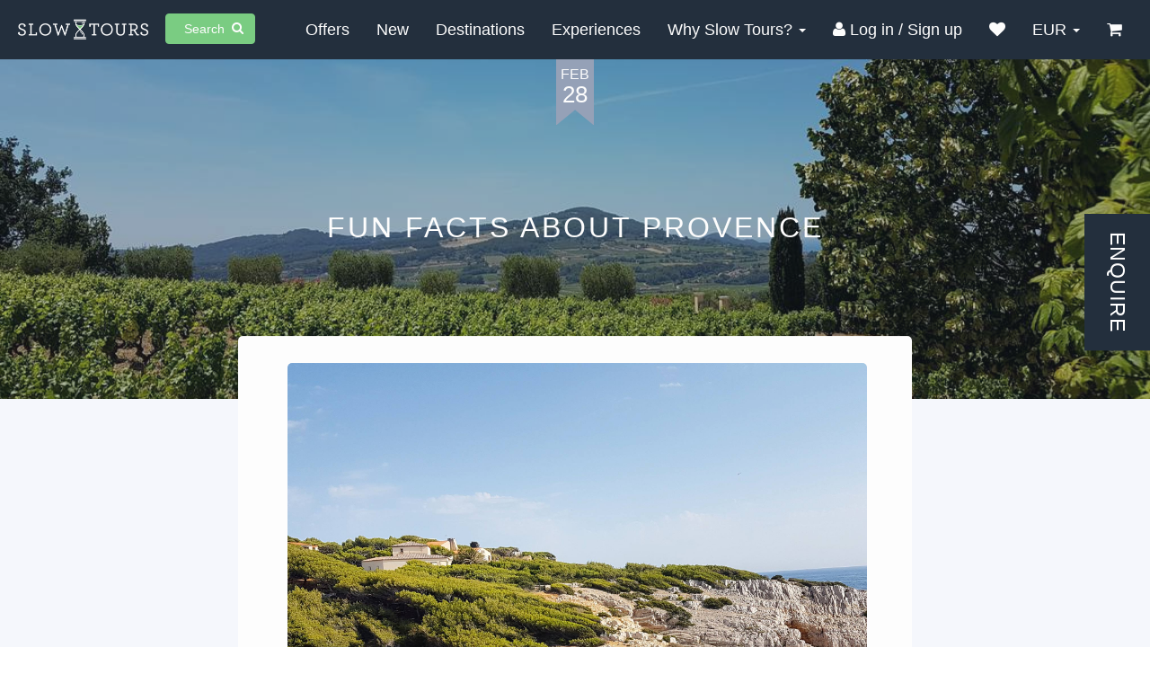

--- FILE ---
content_type: text/html; charset=utf-8
request_url: https://slowtours.com/blog/travel-blog/fun-facts-about-provence
body_size: 13922
content:

<!--
Website made with love by Agence VingtCinq 2015
Visit us http://vingtcinq.io
-->
<!DOCTYPE html>
<html lang="en">
<head>
	<title>Fun facts about Provence | Slow Tours</title>
	<meta charset="utf-8">
	<meta http-equiv="X-UA-Compatible" content="IE=edge">
	<meta name="viewport" content="width=device-width, initial-scale=1">
	<meta name="robots" content="index, follow">
	<meta name="identifier-URL" content="https://slowtours.com">
	<meta name="copyright" content="©2026 Slow Tours Pty Ltd">
	<meta property="fb:admins" content="214521995291137">
	<meta property="og:locale" content="en_US">
	<meta property="og:type" content="website">
	<meta property="og:site_name" content="Slowtours">
	<meta name="google-site-verification" content="sLHlaIM0Y-MEoQ9MrJyep0s8lLy9hduTYnPsUweIc8s" />
	
	<link rel="apple-touch-icon" sizes="57x57" href="/static/front/ico/apple-touch-icon-57x57.png">
	<link rel="apple-touch-icon" sizes="60x60" href="/static/front/ico/apple-touch-icon-60x60.png">
	<link rel="apple-touch-icon" sizes="72x72" href="/static/front/ico/apple-touch-icon-72x72.png">
	<link rel="apple-touch-icon" sizes="76x76" href="/static/front/ico/apple-touch-icon-76x76.png">
	<link rel="apple-touch-icon" sizes="114x114" href="/static/front/ico/apple-touch-icon-114x114.png">
	<link rel="apple-touch-icon" sizes="120x120" href="/static/front/ico/apple-touch-icon-120x120.png">
	<link rel="apple-touch-icon" sizes="144x144" href="/static/front/ico/apple-touch-icon-144x144.png">
	<link rel="apple-touch-icon" sizes="152x152" href="/static/front/ico/apple-touch-icon-152x152.png">
	<link rel="apple-touch-icon" sizes="180x180" href="/static/front/ico/apple-touch-icon-180x180.png">
	<link rel="icon" type="image/png" href="/static/front/ico/favicon-32x32.png" sizes="32x32">
	<link rel="icon" type="image/png" href="/static/front/ico/favicon-194x194.png" sizes="194x194">
	<link rel="icon" type="image/png" href="/static/front/ico/favicon-96x96.png" sizes="96x96">
	<link rel="icon" type="image/png" href="/static/front/ico/android-chrome-192x192.png" sizes="192x192">
	<link rel="icon" type="image/png" href="/static/front/ico/favicon-16x16.png" sizes="16x16">
	<link rel="manifest" href="/static/front/ico/manifest.json">
	<link rel="mask-icon" href="/static/front/ico/safari-pinned-tab.svg" color="#5bbad5">
	<link rel="shortcut icon" href="/static/front/ico/favicon.ico">
	<meta name="apple-mobile-web-app-title" content="Slowtours">
	<meta name="application-name" content="Slowtours">
	<meta name="msapplication-TileColor" content="#da532c">
	<meta name="msapplication-TileImage" content="/static/front/ico/mstile-144x144.png">
	<meta name="msapplication-config" content="/static/front/ico/browserconfig.xml">
	<meta name="theme-color" content="#ffffff">
	<meta name="p:domain_verify" content="28915a6445479f2f866b9d30e973b8ae"/>
	<link rel="canonical" href="https://slowtours.com/blog/travel-blog/fun-facts-about-provence" />
	
	<link rel="stylesheet" type="text/css" href="/static/front/css/all_css_plus_style.min.css?v=1.29"/>
	

	<script type="text/javascript">
	!function(e){"use strict";var t=function(t,n,r){function o(e){return i.body?e():void setTimeout(function(){o(e)})}function a(){d.addEventListener&&d.removeEventListener("load",a),d.media=r||"all"}var l,i=e.document,d=i.createElement("link");if(n)l=n;else{var s=(i.body||i.getElementsByTagName("head")[0]).childNodes;l=s[s.length-1]}var u=i.styleSheets;d.rel="stylesheet",d.href=t,d.media="only x",o(function(){l.parentNode.insertBefore(d,n?l:l.nextSibling)});var f=function(e){for(var t=d.href,n=u.length;n--;)if(u[n].href===t)return e();setTimeout(function(){f(e)})};return d.addEventListener&&d.addEventListener("load",a),d.onloadcssdefined=f,f(a),d};"undefined"!=typeof exports?exports.loadCSS=t:e.loadCSS=t}("undefined"!=typeof global?global:this),function(e){if(e.loadCSS){var t=loadCSS.relpreload={};if(t.support=function(){try{return e.document.createElement("link").relList.supports("preload")}catch(t){return!1}},t.poly=function(){for(var t=e.document.getElementsByTagName("link"),n=0;n<t.length;n++){var r=t[n];"preload"===r.rel&&"style"===r.getAttribute("as")&&(e.loadCSS(r.href,r),r.rel=null)}},!t.support()){t.poly();var n=e.setInterval(t.poly,300);e.addEventListener&&e.addEventListener("load",function(){e.clearInterval(n)}),e.attachEvent&&e.attachEvent("onload",function(){e.clearInterval(n)})}}}(this);
	</script>
	
	<meta name="description" content="Why do so many people love Provence, its perched villages, climate, food &amp; wine, find out on a small group tour, a walking, cycling or luxury barge tour" />
	<meta name="keywords" content="Travel, Booking, Europe, Slowtours, Trip, " />	
	<meta property="og:title" content="Fun facts about Provence" />
	<meta property="og:image" content="/media/post-image/haute-provence_17d07d_lg.jpeg" />
	<meta property="og:url" content="https://slowtours.com/blog/travel-blog/fun-facts-about-provence" />
	<meta property="og:description" content="Why do so many people love Provence, its perched villages, climate, food &amp; wine, find out on a small group tour, a walking, cycling or luxury barge tour" />
	<meta name="twitter:card" content="summary" />
	<meta name="twitter:image" content="/media/post-image/haute-provence_17d07d_lg.jpeg" />
	<meta name="twitter:url" content="https://slowtours.com/blog/travel-blog/fun-facts-about-provence" />
	<meta name="twitter:title" content="Fun facts about Provence" />
	<meta name="twitter:description" content="Why do so many people love Provence, its perched villages, climate, food &amp; wine, find out on a small group tour, a walking, cycling or luxury barge tour" />


	
	<!-- Facebook Pixel Code --> 
	<!--<script> removed due to active pixel being injected via hubspot
		!function(f,b,e,v,n,t,s){if(f.fbq)return;n=f.fbq=function(){n.callMethod?
		n.callMethod.apply(n,arguments):n.queue.push(arguments)};if(!f._fbq)f._fbq=n;
		n.push=n;n.loaded=!0;n.version='2.0';n.queue=[];t=b.createElement(e);t.async=!0;
		t.src=v;s=b.getElementsByTagName(e)[0];s.parentNode.insertBefore(t,s)}(window,
		document,'script','https://connect.facebook.net/en_US/fbevents.js');

		fbq('init', '1658214577656505');
		fbq('track', "PageView");</script>
		<noscript><img height="1" width="1" style="display:none"
		src="https://www.facebook.com/tr?id=1658214577656505&ev=PageView&noscript=1"
		/></noscript>
	<!-- End Facebook Pixel Code -->
	<script>
		(function(d) {
		var config = {
		  kitId: 'qyv4sni',
		  scriptTimeout: 2000,
		  async: true
		},
		h=d.documentElement,t=setTimeout(function(){h.className=h.className.replace(/\bwf-loading\b/g,"")+" wf-inactive";},config.scriptTimeout),tk=d.createElement("script"),f=false,s=d.getElementsByTagName("script")[0],a;h.className+=" wf-loading";tk.src='https://use.typekit.net/'+config.kitId+'.js';tk.async=true;tk.onload=tk.onreadystatechange=function(){a=this.readyState;if(f||a&&a!="complete"&&a!="loaded")return;f=true;clearTimeout(t);try{Typekit.load(config)}catch(e){}};s.parentNode.insertBefore(tk,s)
		})(document);
	</script>
	<script>
		(function(i,s,o,g,r,a,m){i['GoogleAnalyticsObject']=r;i[r]=i[r]||function(){
		(i[r].q=i[r].q||[]).push(arguments)},i[r].l=1*new Date();a=s.createElement(o),
		m=s.getElementsByTagName(o)[0];a.async=1;a.src=g;m.parentNode.insertBefore(a,m)
		})(window,document,'script','//www.google-analytics.com/analytics.js','ga');

		ga('create', 'UA-73772163-1', 'auto');
		ga('require', 'displayfeatures');
		
		ga('send', 'pageview');
	</script>
<!-- Global site tag (gtag.js) - Google Ads: 729024143 -->
<script async src="https://www.googletagmanager.com/gtag/js?id=AW-729024143"></script>
<script>
  window.dataLayer = window.dataLayer || [];
  function gtag(){dataLayer.push(arguments);}
  gtag('js', new Date());

  gtag('config', 'AW-729024143');
</script>
<!-- GA4 -->
<!-- Google tag (gtag.js) -->
<script async src="https://www.googletagmanager.com/gtag/js?id=G-CELES95LW1"></script>
<script>
  window.dataLayer = window.dataLayer || [];
  function gtag(){dataLayer.push(arguments);}
  gtag('js', new Date());

  gtag('config', 'G-CELES95LW1');
</script>
<script src="/static/front/js/jquery-2.2.0.min.js" type="text/javascript"></script>
	
	<!-- Hotjar Tracking Code for https://slowtours.com -->
<script>
    (function(h,o,t,j,a,r){
        h.hj=h.hj||function(){(h.hj.q=h.hj.q||[]).push(arguments)};
        h._hjSettings={hjid:1087237,hjsv:6};
        a=o.getElementsByTagName('head')[0];
        r=o.createElement('script');r.async=1;
        r.src=t+h._hjSettings.hjid+j+h._hjSettings.hjsv;
        a.appendChild(r);
    })(window,document,'https://static.hotjar.com/c/hotjar-','.js?sv=');
</script><!-- previous tracking codes: 3208618, 1087237, 1098084 -->
<!-- Pinterest Tag -->
<script>
!function(e){if(!window.pintrk){window.pintrk = function () {
window.pintrk.queue.push(Array.prototype.slice.call(arguments))};var
  n=window.pintrk;n.queue=[],n.version="3.0";var
  t=document.createElement("script");t.async=!0,t.src=e;var
  r=document.getElementsByTagName("script")[0];
  r.parentNode.insertBefore(t,r)}}("https://s.pinimg.com/ct/core.js");
pintrk('load', '2613097997481', {em: '<user_email_address>'});
pintrk('page');
</script>
<script src="https://www.google.com/recaptcha/enterprise.js" async defer></script>
<noscript>
<img height="1" width="1" style="display:none;" alt=""
  src="https://ct.pinterest.com/v3/?event=init&tid=2613097997481&pd[em]=<hashed_email_address>&noscript=1" />
</noscript>
<!-- end Pinterest Tag -->
<script>
pintrk('track', 'pagevisit');
</script>
</head>
<body class="news">
	<!-- Google Tag Manager -->
	<!--<noscript><iframe src="//www.googletagmanager.com/ns.html?id=GTM-TR3XBT"
	height="0" width="0" style="display:none;visibility:hidden"></iframe></noscript>
	<script>(function(w,d,s,l,i){w[l]=w[l]||[];w[l].push({'gtm.start':
	new Date().getTime(),event:'gtm.js'});var f=d.getElementsByTagName(s)[0],
	j=d.createElement(s),dl=l!='dataLayer'?'&l='+l:'';j.async=true;j.src=
	'//www.googletagmanager.com/gtm.js?id='+i+dl;f.parentNode.insertBefore(j,f);
	})(window,document,'script','dataLayer','GTM-TR3XBT');</script>-->
	<!-- End Google Tag Manager -->
	<!--[if lte IE 9]>
	<div class="browser">
		<div class="browser-table">
			<div class="browser-table-cell">
				<p>You are using an obsolete browser...</p>
				<p>Update your browser to have a better user experience !</p>
				<a href="http://browsehappy.com/?locale=en" target="_blank" class="btn btn-de-york">Update my browser</a>
			</div>
		</div>
	</div>
	<![endif]-->
	<header class="">
		<nav class="navbar navbar-default">
			<div class="container-fluid">
				<div class="navbar-header">
					<button type="button" class="navbar-toggle collapsed" data-toggle="collapse" data-target="#bs-example-navbar-collapse-1" aria-expanded="false">
						<span class="sr-only">Toggle navigation</span>
						<span class="icon-bar bar1"></span>
						<span class="icon-bar bar2"></span>
						<span class="icon-bar bar3"></span>
					</button>
					<a class="navbar-brand" href="/" title="Go to the home page">
						<img alt="Brand" src="/static/front/img/slowtours-logo.png">
					</a>
				</div>
				<div class="header-keywordsearch">
					<form class="form-inline" method="GET" action="/search">
					
						<div class="form-group form-keyword header-search-btn">
							<a class="btn btn-de-york btn-md go-back-btn"><i class="fa fa-search"></i><span>Search </span></a>
						</div>
					
					</form>
					
				</div>
				<div class="collapse navbar-collapse" id="bs-example-navbar-collapse-1">
					<ul class="nav navbar-nav navbar-right">
						<li class="dropdown">
				          <a href="/offers" role="button" aria-haspopup="true">Offers</a>
						</li>
						<li class="dropdown">
				          <a href="/new-tours" role="button" aria-haspopup="true">New</a>
						</li>
						<li class="dropdown">
				          <a href="/destinations" role="button" aria-haspopup="true" aria-expanded="false">Destinations <!--<span class="caret"></span>--></a>
						</li>
						<li class="dropdown">
				          <a href="/experiences"  role="button" aria-haspopup="true" aria-expanded="false">Experiences <!--<span class="caret"></span>--></a>
						</li>
						<li class="dropdown">
				          <a href="#" class="dropdown-toggle" data-toggle="dropdown" role="button" aria-haspopup="true" aria-expanded="false">Why Slow Tours? <span class="caret"></span></a>
				          <ul class="dropdown-menu">
				            <li><a href="/#why-slowtours">Why Slow Tours Europe?</a></li>
							<li><a href="/blog">Blogs</a></li>
							<li><a href="/reviews">Reviews</a>
							<li><a href="/questions-and-answers/">Q &amp; A</a></li>
							<li><a href="/newsletters">Newsletter</a></li>
							<li><a href="/blog/about-slow-tours/about-us">About Us</a></li>
				          </ul>
				        </li>
						<li class="dropdown">
						
							<a href="/booking/authenticate?next=/blog/travel-blog/fun-facts-about-provence"><i class="fa fa-user"></i> <span class="header-label-hide">Log in / Sign up</span></a>
						
						</li>
						<li class="dropdown">
				          <a href="/wishlist" role="button" aria-haspopup="true"><i class="fa fa-heart"></i><span class="mobile-show"> Wishlist</span></a>
						</li>
						<li class="dropdown">
				          <a href="#" class="dropdown-toggle" data-toggle="dropdown" role="button" aria-haspopup="true" aria-expanded="false">EUR <span class="caret"></span></a>
				          <ul class="dropdown-menu">
				          	
				            <li class="js-currency active" data-currency="EUR"><a href="#">EUR</a></li>
				            
				            <li class="js-currency" data-currency="AUD"><a href="#">AUD</a></li>
				            
				          </ul>
				        </li>
						<li>
							<a href="/cart" title="0 tours in cart">
								<i class="fa fa-shopping-cart"></i><span class="mobile-show"> My Cart</span><!--<span id="js-cart-count">0€</span>-->
							</a>
						</li>
							<li class="mobile-show">
							  <a href="/contact-us" role="button" aria-haspopup="true">Contact Us</a>
							</li>
					</ul>
				</div>
			</div>
		</nav>
		
	</header>
	<div class="search-container header-search">
		<div><h3>Find a Slow Tour</h3></div>
		<span class="header-search-close"><i class="fa fa-times"></i></span>
		<div >
			<div class="loading-spinner text-center"><img src="/static/front/spinner.svg" width="32" alt="loading" /></div>
<form class="form-inline search-form" method="GET" action="/search">

	<div class="form-group">
		<div class="input-group input-group-select">
			<!--<span class="input-group-addon"><i class="fa fa-map-marker text-de-york"></i></span>-->
			<select class="form-control country-select" name="country[]" placeholder="Destination" multiple="multiple"> 
				<!--<option value="" selected disabled>Where?</option>-->
				<option value="0">All destinations</option>
				
				<option value="38" /**/ >Albania</option>
				
				<option value="21" /**/ >Austria</option>
				
				<option value="16" /**/ >Belgium</option>
				
				<option value="15" /**/ >Croatia</option>
				
				<option value="25" /**/ >Czech Republic</option>
				
				<option value="26" /**/ >Denmark</option>
				
				<option value="17" /**/ >England</option>
				
				<option value="1" /**/ >France</option>
				
				<option value="33" /**/ >Georgia</option>
				
				<option value="6" /**/ >Germany</option>
				
				<option value="11" /**/ >Greece</option>
				
				<option value="19" /**/ >Hungary</option>
				
				<option value="18" /**/ >Ireland</option>
				
				<option value="2" /**/ >Italy</option>
				
				<option value="12" /**/ >Malta</option>
				
				<option value="3" /**/ >Netherlands</option>
				
				<option value="14" /**/ >Portugal</option>
				
				<option value="36" /**/ >Romania</option>
				
				<option value="4" /**/ >Scotland</option>
				
				<option value="40" /**/ >Slovakia</option>
				
				<option value="20" /**/ >Slovenia</option>
				
				<option value="8" /**/ >Spain</option>
				
				<option value="28" /**/ >Sweden</option>
				
				<option value="5" /**/ >Switzerland</option>
				
				<option value="39" /**/ >Turkey</option>
				
				<option value="41" /**/ >Wales</option>
				
			</select>
		</div>
	</div>
	<div class="form-group form-type">
		<div class="input-group input-group-select">
			<!--<span class="input-group-addon"><i class="fa fa-tag text-de-york"></i></span>-->
			<select class="form-control category-select" name="category[]" placeholder="Experience" multiple="multiple">
				<!--<option value="" selected disabled>Experience</option>-->
				<option value="0">All experiences</option>
				
				<option value="33" /**/ >Bike &amp; Barge Tours Europe</option>
				
				<option value="34" /**/ >Bike &amp; Boat Tours Europe</option>
				
				<option value="4" /**/ >Castles Tours Europe</option>
				
				<option value="15" /**/ >Christmas Markets Europe</option>
				
				<option value="31" /**/ >Cruising Tours Europe</option>
				
				<option value="1" /**/ >Cycling Tours Europe</option>
				
				<option value="12" /**/ >Food Tours Europe</option>
				
				<option value="41" /**/ >Houseboat Holidays Europe</option>
				
				<option value="11" /**/ >Language Schools Europe</option>
				
				<option value="8" /**/ >Luxury Tours Europe</option>
				
				<option value="35" /**/ >Photography Tours Europe</option>
				
				<option value="40" /**/ >Sail &amp; Bike Tours Europe</option>
				
				<option value="5" /**/ >Small Group Tours Europe</option>
				
				<option value="17" /**/ >Walking Tours Europe</option>
				
				<option value="10" /**/ >Wine Tours Europe</option>
				
			</select>
		</div>
	</div>
	<div class="form-group form-date-field">
		<div class="input-group">
			<!--<span class="input-group-addon"><i class="fa fa-calendar text-de-york"></i></span>-->
			<input type="text" name="start" value="" data-date-format="M-yyyy" class="form-control datepickerstart" placeholder="When?" autocomplete="off" readonly="readonly">
		</div>
	</div>
	<div class="form-group form-keyword">
		<div class="input-group">
			<!--<span class="input-group-addon"><i class="fa fa-search text-de-york"></i></span>-->
			<input type="text" name="keyword" value="" data-date-format="dd-mm-yyyy" class="form-control keywordsearch" placeholder="Keyword Search">
		</div>
	</div>
	
	<button type="submit" class="btn btn-de-york btn-md js-search-btn">Search</button>
	<button type="reset" class="btn btn-md js-reset-btn">Clear</button> 
</form>

		</div>
	</div>
	
<section class="bg-img banner-blk" style="background-image: url('/media/CACHE/images/medias/20160628_204203/b5b153736d5fe084daa51cb0ae892320.jpg');">
	<div class="filter"></div>
	<div class="blk-centered">
		<div class="centered">
			<h2 class="c1 text-center text-uppercase">Fun facts about Provence</h2>
		</div>
	</div>
	<div class="flag flag-md">
		<img class="pictogram" src="/static/front/svg/news-flag-blue.svg" alt="Pictogram">
		<span class="month text-uppercase">feb</span>
		<span class="day">28</span>
	</div>
</section>
<section class="bg-white-lilac places-blk pvm">
	<div class="container">
		<div class="row">
			<div class="col-sm-8 col-sm-offset-2">
				<article class="article-new">
					<!-- Excerpt class on the p tag for the introduction -->
					<div class="article-content article-content-excerpt is-cornered-top is-cornered-bottom">
						<p><img src="../../../../../media/uploads/14882154_1173958536014140_7729275694612905327_o.jpg" alt="small calanque near Bandol" width="2048" height="2048" /></p>
<h1 style="text-align: center; margin-left: 20px;">Things you may not know about Provence</h1>
<p><span class="s1">Provence, like the best places on the planet, is a destination that maintains a host of secrets and facts to be uncovered. With many tourists returning year after year, Provence is able to offer exciting new discoveries and enticing revelations with each visit. With Provence rapidly becoming the global centre of rose wine production, this is a subject where new knowledge, experiences and pleasures can be uncovered with ease. Below are a few things that you may not know about Provence, the rose wine producing haven.</span></p>
<h2><span class="s1">Provence Rose wine</span></h2>
<p><span class="s1">The most expensive rose wine in the world is produced in Provence. Made by Chateau D'Esclans, the makers of the world renowned Whispering Angel, a bottle of Garrus is the most pricey rose available. Selling for no less than $90 per bottle, this superb example of a rose wine is enjoyed throughout the world for its fresh, pure and delicate flavours, aroma and appearance.</span></p>
<h2><span class="s2"><span class="s1">Brangelina</span></span></h2>
<p><span class="s2"><span class="s1">Angelina Jolie and Brad Pitt are among the newest winemakers to establish production in Provence. Their wine is called 'Miraval' and is an inexpensive tipple at just $20 per bottle. Packaged to impress and with promising reviews, lets hope it survives the divorce.</span></span></p>
<h2><span class="s2"><span class="s1">Weather in Provence</span></span></h2>
<p><span class="s2"><span class="s1">Provence is sunnier and hotter than Los Angeles and Miami. It may not sound plausible, but Provence actually benefits from an average of 2,900 hours of sun per year, whereas the American locations are as little as 2,000 hours. With the excellent climate, Provence is a perfect destination for holidaymakers, outdoor enthusiasts and winemakers alike. The dry winds that are famous in Provence make excellent growing conditions for the hectares of grapes in the area.</span></span></p>
<h2><span class="s2"><span class="s1">Romans in Provence</span></span></h2>
<p><span class="s2"><span class="s1">Provence was named by the Romans following their conquering during the expansion of the Roman Empire. The Romans initially named the area as Provincia Nostra, which means 'our Province'. From their earliest moments in the area, the Romans established Provence as a wine-making location, appreciating its superb climate and excellent land.</span></span></p>
<h2><span class="s2"><span class="s1">The monks in Provence</span></span></h2>
<p><span class="s2"><span class="s1">Monks were responsible for continuing the success of wine manufacturing in the area once the Roman Empire collapsed. It was the monks who developed Provencal wine making from the 5th century for a further 700 years. The wine that the monks produced enabled them to finance their monasteries and continue their missions </span></span></p>
<p style="text-align: center;"><em><strong><span class="s2"><span class="s1">Be curious, find out more, be adventurous and book a Slow <a href="../../../../../search/destination/france?keyword=provence">Tour in Provence</a></span></span></strong></em></p>
<p>&nbsp;</p>
<p>Article credit to Affinity France.</p>
						
					</div>
					<div class="share-text bg-white phm ">Share this blog: </div>
					<div class="a2a_kit a2a_kit_size_32 a2a_default_style bg-white phm pbm">
						
						<a class="a2a_button_facebook"></a>
						<a class="a2a_button_x"></a>
						<a class="a2a_button_whatsapp"></a>
						<a class="a2a_dd"></a>
					</div>
				</article>
			</div>
		</div>
	</div>
</section>
<section class="bg-trout pbl">
	<div class="container">
		<h2 class="c1 text-uppercase text-center pvm">never stop being <span class="text-de-york ff1">curious</span></h2>
		<div class="row">
			<div class="col-sm-8 col-sm-offset-2">
				<div class="row">
					
					<div class="col-sm-6">
						<a href="/blog/travel-articles/off-season-travel-in-europe" title="Off Season Travel in Europe" class="blk-new">
							<div class="bg-img" style="background-image: url(/media/post-image/provence_f3052b_md.jpeg);">
								<div class="filter"></div>
								<div class="blk-centered">
									<div class="centered">
										<h3 class="c1 new-place ff2">Off Season Travel in Europe</h3>
									</div>
								</div>
							</div>
						</a>
					</div>
					
					<div class="col-sm-6">
						<a href="/blog/travel-articles/greek-agrotourism-immersion" title="Greek Agrotourism Immersion" class="blk-new">
							<div class="bg-img" style="background-image: url();">
								<div class="filter"></div>
								<div class="blk-centered">
									<div class="centered">
										<h3 class="c1 new-place ff2">Greek Agrotourism Immersion</h3>
									</div>
								</div>
							</div>
						</a>
					</div>
					
				</div>
			</div>
		</div>
	</div>
</section>

	
	<footer>
		<div class="container">
			<div class="col-sm-8">
			<div class="col-sm-6">
				<a href="/" title="Go to the home page">
					<img src="/static/front/img/slowtours-logo.png" class="logo" alt="Home cover picture" title="Home cover picture">
				</a>
				<ul>
				
					<li class=""><a href="/" title="Go to the home page">Home</a></li>
					<li class=""><a href="/questions-and-answers/" title="FAQ">Q &amp; A</a></li>
					<li class=""><a href="/become-partner" title="Become a partner">become a partner</a></li>
					<li><a href="/booking/agent-sign-up?next=/cart" target="_blank">Become an Agent</a></li>
					<li class=""><a href="/contact-us" title="Contact us">contact us</a></li>
					<li class=""><a href="/blog" title="See the news">blog</a></li>

				</ul>
			</div>
			<div class="col-sm-6">
				<div class="footer-form">
					<div class="row">
						<div class="col-sm-8">
							<button data-toggle="modal" data-target="#newslettermodal" class="btn btn-success btn-ripple hidden-sm hidden-xs js-open-newsletter">Travel Ideas Newsletter</button>
							<button data-toggle="modal" data-target="#newslettermodal" class="btn btn-success visible-sm visible-xs js-open-newsletter">Travel Ideas Newsletter</button>
						</div>
					</div>
				</div>
				<ul class="list-inline">
					<li><a href="https://www.facebook.com/SlowtoursEurope" target="_blank" title="See the facebook page"><i class="icon-facebook"></i></a></li>
					<li><a href="https://twitter.com/Slowtours" target="_blank" title="See the twitter page"><i class="icon-social-twitter"></i></a></li>
					<li><a href="https://www.pinterest.com/slowtourseurope/" target="_blank" title="See the pinterest page"><i class="icon-social-pinterest"></i></a></li>
					<li><a href="https://www.instagram.com/slowtours/" target="_blank" title="See the instagram page"><i class="icon-instagram"></i></a></li>
					<li><a href="https://www.youtube.com/channel/UC6_yc5VD0GOOXbGNq5EKpqQ" target="_blank" title="See the youtube page"><i class="fa fa-youtube"></i></a></li>
				</ul>
				<span class="text-success">
					<a href="/pages/slow-tours-booking-terms-and-conditions" class="c1">Terms and Conditions Slow Tours Pty Ltd</a> • <a href="/pages/slow-tours-privacy-policy" class="c1">Privacy policy</a><br/>© 2026 Slow Tours Pty Ltd - All rights reserved<br><span class="white-footer-text">Established in 2007</span></span>
			</div>
			<div class="col-sm-12 footer-destinations-container"> 
				<div class="footer-destinations-title">Destinations</div>
				<ul class="footer-destinations">
				
				<li>
					<a href="/search/destination/albania" title="See our tours in Albania"><span>Albania</span></a>
				</li>
			  
				<li>
					<a href="/search/destination/austria" title="See our tours in Austria"><span>Austria</span></a>
				</li>
			  
				<li>
					<a href="/search/destination/belgium" title="See our tours in Belgium"><span>Belgium</span></a>
				</li>
			  
				<li>
					<a href="/search/destination/croatia" title="See our tours in Croatia"><span>Croatia</span></a>
				</li>
			  
				<li>
					<a href="/search/destination/czech_republic" title="See our tours in Czech Republic"><span>Czech Republic</span></a>
				</li>
			  
				<li>
					<a href="/search/destination/denmark" title="See our tours in Denmark"><span>Denmark</span></a>
				</li>
			  
				<li>
					<a href="/search/destination/england" title="See our tours in England"><span>England</span></a>
				</li>
			  
				<li>
					<a href="/search/destination/france" title="See our tours in France"><span>France</span></a>
				</li>
			  
				<li>
					<a href="/search/destination/georgia" title="See our tours in Georgia"><span>Georgia</span></a>
				</li>
			  
				<li>
					<a href="/search/destination/germany" title="See our tours in Germany"><span>Germany</span></a>
				</li>
			  
				<li>
					<a href="/search/destination/greece" title="See our tours in Greece"><span>Greece</span></a>
				</li>
			  
				<li>
					<a href="/search/destination/hungary" title="See our tours in Hungary"><span>Hungary</span></a>
				</li>
			  
				<li>
					<a href="/search/destination/ireland" title="See our tours in Ireland"><span>Ireland</span></a>
				</li>
			  
				<li>
					<a href="/search/destination/italy" title="See our tours in Italy"><span>Italy</span></a>
				</li>
			  
				<li>
					<a href="/search/destination/malta" title="See our tours in Malta"><span>Malta</span></a>
				</li>
			  
				<li>
					<a href="/search/destination/netherlands" title="See our tours in Netherlands"><span>Netherlands</span></a>
				</li>
			  
				<li>
					<a href="/search/destination/portugal" title="See our tours in Portugal"><span>Portugal</span></a>
				</li>
			  
				<li>
					<a href="/search/destination/romania" title="See our tours in Romania"><span>Romania</span></a>
				</li>
			  
				<li>
					<a href="/search/destination/scotland" title="See our tours in Scotland"><span>Scotland</span></a>
				</li>
			  
				<li>
					<a href="/search/destination/slovakia" title="See our tours in Slovakia"><span>Slovakia</span></a>
				</li>
			  
				<li>
					<a href="/search/destination/slovenia" title="See our tours in Slovenia"><span>Slovenia</span></a>
				</li>
			  
				<li>
					<a href="/search/destination/spain" title="See our tours in Spain"><span>Spain</span></a>
				</li>
			  
				<li>
					<a href="/search/destination/sweden" title="See our tours in Sweden"><span>Sweden</span></a>
				</li>
			  
				<li>
					<a href="/search/destination/switzerland" title="See our tours in Switzerland"><span>Switzerland</span></a>
				</li>
			  
				<li>
					<a href="/search/destination/turkey" title="See our tours in Turkey"><span>Turkey</span></a>
				</li>
			  
				<li>
					<a href="/search/destination/wales" title="See our tours in Wales"><span>Wales</span></a>
				</li>
			  
				</ul>
			</div>
			</div>
			<div class="col-sm-4 footer-contact-form">
					<h2 class="c1 text-center">Contact us</h2>
				<div class="successful-submission" >
					<div class="text-success">Thank you, a confirmation has been sent to your inbox.</div>
					<p>
						<a href="/" class="btn btn-success">Back to top</a>
					</p>
				</div>
				

<form  method="post" > <input type='hidden' name='csrfmiddlewaretoken' value='qVKnOtXgumqHnEpbqgFeCGn1R8cfwuPk' /> <div id="div_id_first_name" class="form-group"> <div class="controls "> <input class="input-sm textinput textInput form-control" id="id_first_name" maxlength="100" name="first_name" placeholder="First name" type="text" /> </div> </div> <div id="div_id_last_name" class="form-group"> <div class="controls "> <input class="input-sm textinput textInput form-control" id="id_last_name" maxlength="100" name="last_name" placeholder="Last name" type="text" /> </div> </div> <div id="div_id_email" class="form-group"> <div class="controls "> <input class="input-sm emailinput form-control" id="id_email" maxlength="254" name="email" placeholder="Email" type="email" /> </div> </div> <div id="div_id_phone" class="form-group"> <div class="controls "> <input class="input-sm textinput textInput form-control" id="id_phone" maxlength="15" name="phone" placeholder="Phone" type="text" /> </div> </div> <div id="div_id_subject" class="form-group"> <div class="controls "> <input class="input-sm textinput textInput form-control" id="id_subject" maxlength="100" name="subject" placeholder="Subject" type="text" /> </div> </div> <div id="div_id_body" class="form-group"> <div class="controls "> <textarea class="input-sm textarea form-control" cols="40" id="id_body" name="body" placeholder="Message" rows="10">
</textarea> </div> </div> <div class="form-group"> <div id="div_id_newsletter" class="checkbox"> <label for="id_newsletter" class=""> <input class="input-sm checkboxinput" id="id_newsletter" name="newsletter" placeholder="I do not wish to receive updates and special offers from Slow Tours" type="checkbox" />
                    I do not wish to receive updates and special offers from Slow Tours
                    


    




    



                </label> </div> </div> <div id="message-form-recaptcha" class="g-recaptcha" data-sitekey="6LejxdYqAAAAAGew4HcnO1a1m119omGwSVSalhpK" data-callback="recaptcha_callback" style="transform:scale(0.77);-webkit-transform:scale(0.77);transform-origin:0 0;-webkit-transform-origin:0 0;"></div><span id="captcha" style="color:red" /> </span><input type="text" class="contact_message2" name="message2" id="message2" tabindex="-1" autocomplete="off" /> <div class="form-group"> <div class="controls "> <input type="submit"
    name="submit"
    value="Send"
    
        class="btn btn-primary btn btn-de-york cform-btn"
        id="submit-id-submit"
    
    
    /> <input type="hidden"
    name="cform"
    value="1"
    
    
    /> </div> </div> </form>

			</div>
			
			
		</div>
	</footer>
	
	<div class="search-popup" id="search">
		<div class="container">
			<div class="search-close"><a>X</a></div>
			<div class="loading-spinner text-center"><img src="/static/front/spinner.svg" width="32" alt="loading" /></div>
<form class="form-inline search-form" method="GET" action="/search">

	<div class="form-group">
		<div class="input-group input-group-select">
			<!--<span class="input-group-addon"><i class="fa fa-map-marker text-de-york"></i></span>-->
			<select class="form-control country-select" name="country[]" placeholder="Destination" multiple="multiple"> 
				<!--<option value="" selected disabled>Where?</option>-->
				<option value="0">All destinations</option>
				
				<option value="38" /**/ >Albania</option>
				
				<option value="21" /**/ >Austria</option>
				
				<option value="16" /**/ >Belgium</option>
				
				<option value="15" /**/ >Croatia</option>
				
				<option value="25" /**/ >Czech Republic</option>
				
				<option value="26" /**/ >Denmark</option>
				
				<option value="17" /**/ >England</option>
				
				<option value="1" /**/ >France</option>
				
				<option value="33" /**/ >Georgia</option>
				
				<option value="6" /**/ >Germany</option>
				
				<option value="11" /**/ >Greece</option>
				
				<option value="19" /**/ >Hungary</option>
				
				<option value="18" /**/ >Ireland</option>
				
				<option value="2" /**/ >Italy</option>
				
				<option value="12" /**/ >Malta</option>
				
				<option value="3" /**/ >Netherlands</option>
				
				<option value="14" /**/ >Portugal</option>
				
				<option value="36" /**/ >Romania</option>
				
				<option value="4" /**/ >Scotland</option>
				
				<option value="40" /**/ >Slovakia</option>
				
				<option value="20" /**/ >Slovenia</option>
				
				<option value="8" /**/ >Spain</option>
				
				<option value="28" /**/ >Sweden</option>
				
				<option value="5" /**/ >Switzerland</option>
				
				<option value="39" /**/ >Turkey</option>
				
				<option value="41" /**/ >Wales</option>
				
			</select>
		</div>
	</div>
	<div class="form-group form-type">
		<div class="input-group input-group-select">
			<!--<span class="input-group-addon"><i class="fa fa-tag text-de-york"></i></span>-->
			<select class="form-control category-select" name="category[]" placeholder="Experience" multiple="multiple">
				<!--<option value="" selected disabled>Experience</option>-->
				<option value="0">All experiences</option>
				
				<option value="33" /**/ >Bike &amp; Barge Tours Europe</option>
				
				<option value="34" /**/ >Bike &amp; Boat Tours Europe</option>
				
				<option value="4" /**/ >Castles Tours Europe</option>
				
				<option value="15" /**/ >Christmas Markets Europe</option>
				
				<option value="31" /**/ >Cruising Tours Europe</option>
				
				<option value="1" /**/ >Cycling Tours Europe</option>
				
				<option value="12" /**/ >Food Tours Europe</option>
				
				<option value="41" /**/ >Houseboat Holidays Europe</option>
				
				<option value="11" /**/ >Language Schools Europe</option>
				
				<option value="8" /**/ >Luxury Tours Europe</option>
				
				<option value="35" /**/ >Photography Tours Europe</option>
				
				<option value="40" /**/ >Sail &amp; Bike Tours Europe</option>
				
				<option value="5" /**/ >Small Group Tours Europe</option>
				
				<option value="17" /**/ >Walking Tours Europe</option>
				
				<option value="10" /**/ >Wine Tours Europe</option>
				
			</select>
		</div>
	</div>
	<div class="form-group form-date-field">
		<div class="input-group">
			<!--<span class="input-group-addon"><i class="fa fa-calendar text-de-york"></i></span>-->
			<input type="text" name="start" value="" data-date-format="M-yyyy" class="form-control datepickerstart" placeholder="When?" autocomplete="off" readonly="readonly">
		</div>
	</div>
	<div class="form-group form-keyword">
		<div class="input-group">
			<!--<span class="input-group-addon"><i class="fa fa-search text-de-york"></i></span>-->
			<input type="text" name="keyword" value="" data-date-format="dd-mm-yyyy" class="form-control keywordsearch" placeholder="Keyword Search">
		</div>
	</div>
	
	<button type="submit" class="btn btn-de-york btn-md js-search-btn">Search</button>
	<button type="reset" class="btn btn-md js-reset-btn">Clear</button> 
</form>

		</div>
	</div>
	
	<div class="modal fade" tabindex="-1" role="dialog" id="newslettermodal" data-newsletter="True">
		<div class="modal-dialog">
			<div class="modal-content">
				<div class="modal-header">
					<button type="button" class="close js-close-newsletter" data-dismiss="modal" aria-label="Close"><span aria-hidden="true">&times;</span></button>
					<h3 class="modal-title">Yes! Send me the travel ideas newsletter</h3>
				</div>
				<div class="modal-body">
					<p class="text-center">Let us inspire you with great travel ideas!</p>
					<form class="form-horizontal mvm">
					  <div class="form-group">
					    <label for="newsletterpopfirst" class="col-sm-3 control-label">First Name</label>
					    <div class="col-sm-9">
					      <input type="text" id="newsletterpopfirst" class="form-control" placeholder="Mona">
					    </div>
					  </div>
					  <div class="form-group">
					    <label for="newsletterpoplast" class="col-sm-3 control-label">Last Name</label>
					    <div class="col-sm-9">
					      <input type="text" class="form-control" id="newsletterpoplast" placeholder="Lisa">
					    </div>
					  </div>
					  <div class="form-group">
					    <label for="newsletterpopemail" class="col-sm-3 control-label">Email</label>
					    <div class="col-sm-9">
					      <input type="email" class="form-control" id="newsletterpopemail" placeholder="mona.lisa@louvre.com">
					    </div>
					  </div>
					</form>
					<p class="text-center">Check your inbox and confirm your email address</p>
				</div>
				<div class="modal-footer">
					<button type="button" class="btn btn-default js-close-newsletter" data-dismiss="modal">Close</button>
					<button type="button" class="btn btn-de-york" id="newsletterpopbtn">Send</button>
				</div>
			</div><!-- /.modal-content -->
		</div><!-- /.modal-dialog -->
	</div><!-- /.modal -->
	
	
	<div class="sticky-contact-container">
		<div class="sticky-contact">
			<a >Enquire</a>
		</div>
		<div class="sticky-contact-form-box">
			<div class="sticky-contact-tab">Send an enquiry&nbsp;&nbsp;<i class="fa fa-angle-right"></i></div>
			

<form  method="post" > <input type='hidden' name='csrfmiddlewaretoken' value='SQQ7eVtuQSPkbou8LMH6RecIK1AvyeyR' /> <div id="div_id_first_name" class="form-group"> <div class="controls "> <input class="input-sm textinput textInput form-control" id="id_first_name" maxlength="100" name="first_name" placeholder="First name" type="text" /> </div> </div> <div id="div_id_last_name" class="form-group"> <div class="controls "> <input class="input-sm textinput textInput form-control" id="id_last_name" maxlength="100" name="last_name" placeholder="Last name" type="text" /> </div> </div> <div id="div_id_email" class="form-group"> <div class="controls "> <input class="input-sm emailinput form-control" id="id_email" maxlength="254" name="email" placeholder="Email" type="email" /> </div> </div> <div id="div_id_subject" class="form-group"> <div class="controls "> <input class="input-sm textinput textInput form-control" id="id_subject" maxlength="100" name="subject" placeholder="Subject" type="text" /> </div> </div> <div id="div_id_body" class="form-group"> <div class="controls "> <textarea class="input-sm textarea form-control" cols="40" id="id_body" name="body" placeholder="Message" rows="10">
</textarea> </div> </div> <div class="form-group"> <div id="div_id_newsletter" class="checkbox"> <label for="id_newsletter" class=""> <input class="input-sm checkboxinput" id="id_newsletter" name="newsletter" placeholder="I do not wish to receive updates and special offers from Slow Tours" type="checkbox" />
                    I do not wish to receive updates and special offers from Slow Tours
                    


    




    



                </label> </div> </div> <div id="small-message-form-recaptcha" class="g-recaptcha" data-sitekey="6LejxdYqAAAAAGew4HcnO1a1m119omGwSVSalhpK" data-action="LOGIN" data-callback="recaptcha_callback2"></div><span id="captcha" style="color:red" /> </span><input type="text" class="contact_message2" name="message2" id="message2" tabindex="-1" autocomplete="off" /> <div class="form-group"> <div class="controls "> <input type="submit"
    name="submit"
    value="Send"
    
        class="btn btn-primary btn btn-de-york sform-btn"
        id="submit-id-submit"
    
    
    /> <input type="hidden"
    name="sform"
    value="1"
    
    
    /> </div> </div> </form>

			<div class="header-contactphone">
				<a href="tel:+61408358448" title="Contact Slowtours">
					<i class="fa fa-phone"></i> +61 408 358 448
				</a>
			</div>
		</div>
		
	</div>

	<script type="text/javascript" src="/static/front/js/js.cookie.min.js"></script>
	<script src="/static/front/js/all_js.min.js?v=1.2" type="text/javascript"></script>
	<script src="/static/front/js/lozad.min.js" type="text/javascript"></script>
	
	<script defer type="text/javascript" src="/static/front/js/dist.min.js?v=1.2"></script>
	
	<script>
	const observer = lozad();
	observer.observe();
	
		var boxVisible = false;
		$('.stickybox-tab').click(function(){
		if(!boxVisible){
			$(".mailing-list-stickybox").animate({ bottom: "+=265"},1000);
			$(".stickybox-tab i").removeClass("fa-angle-up");
			$(".stickybox-tab i").addClass("fa-angle-down");
			boxVisible = true;
		} else{
			$(".mailing-list-stickybox").animate({ bottom: "-=265"},1000);
			$(".stickybox-tab i").removeClass("fa-angle-down");
			$(".stickybox-tab i").addClass("fa-angle-up");
			boxVisible = false;
		}
			
		});
		
		$('#jac_popup_submit').click(function(e){
			e.preventDefault(); 
			$.ajax({
				type: "POST",
				url: "/jac_popup_signup",
				data: $('#jac_popup_form').serialize(),
				success: function(data){
					toastr.success('<p>Thank you for signing up!</p>');
					$('.mailing-list-stickybox').hide();
				},
                error: function(data) {
                    toastr.warning("Error: "+data);
					console.log(data.responseText);
                }
			});
		});
		
		$('.sticky-contact-form-box form #submit-id-submit').click(function(e){
			e.preventDefault(); 
			$(this).prop('disabled', true);
			$.ajax({
				type: "POST",
				url: "/jac_contact_popup_submit",
				data: $('.sticky-contact-form-box form').serialize(),
				success: function(data){
					toastr.success('<p>Thank you for your message!</p>');//+JSON.stringify(data));
					console.log(JSON.stringify(data)); 
					$(".sticky-contact-form-box").animate({ right: "-=342"},1000);
					contactVisible = false;
					$('.sticky-contact-form-box form #id_subject,.sticky-contact-form-box form textarea').val("");
					$('.sticky-contact-form-box form #submit-id-submit').prop('disabled', false);
				},
                error: function(data) {
                    toastr.warning("Sorry, an Error has occurred.<br>Please ensure all fields are filled out.");
					console.log(data.responseText);
					$('.sticky-contact-form-box form #submit-id-submit').prop('disabled', false);
                }
			});
		});
		
		$('.footer-contact-form form #submit-id-submit').click(function(e){
			e.preventDefault(); 
			$(this).prop('disabled', true);
			$.ajax({
				type: "POST",
				url: "/jac_contact_popup_submit2",
				data: $('.footer-contact-form form').serialize(),
				success: function(data){
					toastr.success('<p>Thank you for your message!</p>');
					$('.footer-contact-form form').hide();
					$('.successful-submission').show();
					console.log(JSON.stringify(data));
				},
                error: function(data) {
                    toastr.warning("Sorry, an Error has occurred.<br>Please ensure all fields are filled out.");
					console.log(data.responseText);
					$('.footer-contact-form form #submit-id-submit').prop('disabled', false);
                }
			});
		});
		
		$('.main-contact-form form #submit-id-submit').click(function(e){
			e.preventDefault(); 
			$(this).prop('disabled', true);
			$.ajax({
				type: "POST",
				url: "/jac_contact_popup_submit2",
				data: $('.main-contact-form form').serialize(),
				success: function(data){
					toastr.success('<p>Thank you for your message!</p>');
					$('.main-contact-form form #submit-id-submit').prop('disabled', false);
					$('.main-contact-form form #id_subject, .main-contact-form form textarea').val("");
					console.log(JSON.stringify(data));
				},
                error: function(data) {
                    toastr.warning("Sorry, an Error has occurred.<br>Please ensure all fields are filled out.");
					console.log(data.responseText);
					$('.main-contact-form form #submit-id-submit').prop('disabled', false);
                }
			});
		});
		
		var contactVisible = false;
		$('.sticky-contact a').click(function(){
			if(!contactVisible){
				$(".sticky-contact-form-box").animate({ right: "+=342"},1000);
				contactVisible = true;
			}
		});
		$('.sticky-contact-tab i').click(function(){
			if(contactVisible){
				$(".sticky-contact-form-box").animate({ right: "-=342"},1000);
				contactVisible = false;
			}

		});
		
		var searchVisible = false;
		$('.header-search-btn').click(function(){
			if(!searchVisible){
				$('.search-container.header-search').animate({ top: "+=339"},1000);
				searchVisible = true;
			}
		});
		$('.header-search-close').click(function(){
			if(searchVisible){
				$(".search-container.header-search").animate({ top: "-=339"},1000);
				searchVisible = false;
			}

		});
		
		
		$('.testimonial-slider').slick({
			dots: false,
			arrows: true,
			slidesToShow: 3,
			slidesToScroll: 3,
			autoplay: false,
			speed: 1000,
			responsive: [
				{
					breakpoint: 767,
					settings: {
						slidesToShow: 1,
						slidesToScroll: 1,
					}
				}
			]
		});
		
		function recaptcha_callback() {
			$('.cform-btn').removeAttr('disabled');
        };
		
		function recaptcha_callback2() {
			$('.sform-btn').removeAttr('disabled');
        };
		
		function recaptcha_callback3() {
			$('#brochurepopbtn').removeAttr('disabled');
			console.log('brochure recaptcha');
        };
		
		var loadRecaptOnce = false;
		$("input,textarea").on('input',function(){
			if(typeof grecaptcha === 'undefined' && !loadRecaptOnce){
				loadRecaptOnce = true;
				var script = document.createElement('script');
				script.src = "https://www.google.com/recaptcha/api.js?onload=loadCaptcha&render=explicit";
				document.head.appendChild(script);
			}
		});
		var loadCaptcha = function() {
		  grecaptcha.render('message-form-recaptcha', {
			'sitekey' : '6LejxdYqAAAAAGew4HcnO1a1m119omGwSVSalhpK',
			'callback' : recaptcha_callback
		  });
		  grecaptcha.render('small-message-form-recaptcha', {
			'sitekey' : '6LejxdYqAAAAAGew4HcnO1a1m119omGwSVSalhpK',
			'callback' : recaptcha_callback2
		  });
		  grecaptcha.render('brochure-form-recaptcha', {
			'sitekey' : '6LejxdYqAAAAAGew4HcnO1a1m119omGwSVSalhpK',
			'callback' : recaptcha_callback3
		  });
		};
		

		$(".search-close a").click(function(){
			$('#search').slideToggle(400);
		});
	</script>
	<!-- Event Tracking Code -->
	<script>
	$(document).ready(function() {
		$('.sform-btn').attr('disabled',true);
		$('.cform-btn').attr('disabled',true);
	  $(".search-form").submit(function( event ) {
	    ga("send", "event", "Booking Enquiry", "Submit");
	    return;
	  });
	  if(window.location.href == "https://slowtours.com/contact-us"){
	    $("form").submit(function( event ) {
	      ga("send", "event", "Contact", "Submit");
	      return;
	    });
	  }
	  $("a[href='tel:+61408358448']").click(function(){
	    ga("send", "event", "Phone", "Click");
	  });
	  $("a[href='mailto:info@slowtours.com']").click(function(){
	    ga("send", "event", "Email", "Click");
	  });
	  
	  // --- New GA tracking events ---
	  
	  // tour enquiry
	  if(window.location.href.indexOf("/book-a-tour-in") > -1){
		  $('.sticky-contact-form-box form .btn-primary').click(function(event){
			ga("send","event","Form", "submit","Tour Enquiry");
			return;
		  });
	  } else {
		$('.sticky-contact-form-box form .btn-primary').click(function(event){
			ga("send","event","Form", "submit","General Contact");
			return;
		  });
	  }
	  // general contact
	  $(".footer-contact-form form, .main-contact-form form .btn-primary").click(function(event){
		ga("send","event","Form", "submit","General Contact");
	  });
	  // contact page open
	  if(window.location.href == "https://slowtours.com/contact-us"){
	    ga("send","event","Form", "click","Open Contact Us Page");
	  }
	  // tour enquiry opened
	  $(".tour-enquire-now-btn").click(function(event){
		ga("send","event","Form", "click","Open Tour Enquiry Form");
	  });
	  
	});

		$(function() {
			$(".navbar-nav .dropdown").hover(
				function(){ $(this).addClass('open') },
				function(){ $(this).removeClass('open') }
			);
		});

	$(document).ready(function() {
		$(window).resize(function(){
			if(!$('.go-back-btn').is(':contains("Search")')){
				if($(window).width() <= 1325 ){
					$('.go-back-btn').html("<i class='fa fa-angle-double-left'></i>Back");
				} else {
					$('.go-back-btn').html("<i class='fa fa-angle-double-left'></i> Return to previous");
				}
			}
		});
		if($(window).width() <= 1325 ){
			if(!$('.go-back-btn').is(':contains("Search")')){
				$('.go-back-btn').html("<i class='fa fa-angle-double-left'></i>Back");
			}
		}
	});

	$(document).ready(function() {
		$('.input-group-addon').click(function(){
			$(this).next().focus();
		});
	});
	</script>
	
	
	<script>
	$(".successful-submission a").click(function() {
	  $("html, body").animate({ scrollTop: 0 }, "slow");
	  return false;
	});

		$('.js-reset-btn').click(function(event){
			event.preventDefault();
			$('.search-form').trigger("reset");
			$('.search-form select').children().removeAttr('selected');
			$('.search-form select').children().first().attr('selected','selected');
			$('.search-form input').attr("value","");
			$('.country-select').next('.select2-container--default').find('.select2-selection__rendered').find('.select2-selection__choice').first().remove();
			$('.country-select').val(null).trigger('change');
			$('.country-select').next('.select2-container--default').find('.select2-search__field').attr('placeholder','Destination').css('width','100%');
			$('.category-select').next('.select2-container--default').find('.select2-selection__rendered').find('.select2-selection__choice').first().remove();
			$('.category-select').val(null).trigger('change');
			$('.category-select').next('.select2-container--default').find('.select2-search__field').attr('placeholder','Experience').css('width','100%');
		});

		
			var select_val = [];
		
		
		
			var select_val2 = [];
		

		$(document).ready(function(){
			$(".category-select option").each(function(index){
				var option = $(this).text();
				if(option.indexOf(" Europe") >=0){
					$(this).text(option.substring(option.length -7,0));
				}
			});
		
			$('.country-select').select2({
				closeOnSelect : false,
				placeholder: 'Destination',
				allowHtml: true,
				allowClear: true,
				//tags: true, 
				val: select_val,
			}).val(select_val).trigger("change");
			
			$('.category-select').select2({
				closeOnSelect : false,
				placeholder: 'Experience',
				allowHtml: true,
				allowClear: true,
				//tags: true, 
				val: select_val2,
			}).val(select_val2).trigger("change");
			
			$('.country-select').on('select2:open', function(e){
				console.log("open");
				$('.select2-dropdown').append('<div class="btn dropdown-close-btn btn-de-york">Done</div>');
				$('.dropdown-close-btn').click(function(){
					$('.country-select').select2('close');
					console.log('click');
				});
			});
			$('.country-select').on('select2:closing', function(e){
				$('.dropdown-close-btn').remove();
			});
			
			$('.category-select').on('select2:open', function(e){
				console.log("open");
				$('.select2-dropdown').append('<div class="btn dropdown-close-btn btn-de-york">Done</div>');
				$('.dropdown-close-btn').click(function(){
					$('.category-select').select2('close');
					console.log('click');
				});
			});
			$('.category-select').on('select2:closing', function(e){
				$('.dropdown-close-btn').remove();
			});
			
			$( window ).resize(function() {
				//.$('.country-select').select2();
				$('.form-group .input-group').each(function() {
					//if ($(window).width() > 768) { 
						var formGroup = $(this).find('.country-select,.category-select'); 
						formgroupWidth = formGroup.outerWidth();
						formGroup.next().find('.select2-container').css('width', formgroupWidth);
					//}
				});
			});
			$(".country-select").on('change', function() {
				var select = $(this);
				var container = select.next('.select2-container--default').find('.select2-selection__rendered');
				var choices = container.find('.select2-selection__choice');
				var val = select.val();
				var last = container.find('.select2-selection__choice:last').clone();
				if (val != null){
					var lastVal = (!!val && val[val.length - 1].length > 30) ? val[val.length - 1].substring(0,30)+'...' : val[val.length - 1];
					if (val.length >= 2) {
						container.find('.select2-selection__choice').remove();
						last.text((val.length)+' destinations');
						last.prependTo(container);
						container.on('click', 'a', function(){
							container.find('.select2-selection__choice').remove();
							select.val('');
						});
					}
				}
				//container.find('.select2-search__field').attr('placeholder','Where?').css('width','100%');
			});
			$(".category-select").on('change', function() {
				var select = $(this);
				var container = select.next('.select2-container--default').find('.select2-selection__rendered');
				var choices = container.find('.select2-selection__choice');
				var val = select.val();
				var last = container.find('.select2-selection__choice:last').clone();
				if (val != null){
					var lastVal = (!!val && val[val.length - 1].length > 30) ? val[val.length - 1].substring(0,30)+'...' : val[val.length - 1];
					if (val.length >= 2) {
						container.find('.select2-selection__choice').remove();
						last.text((val.length)+' experiences');
						last.prependTo(container);
						container.on('click', 'a', function(){
							container.find('.select2-selection__choice').remove(); 
							select.val('');
						});
					}
					//container.find("select2-search--inline").hide();
				} else {
					//container.find("select2-search--inline").show();
				}
				//container.find('.select2-search__field').attr('placeholder','Where?').css('width','100%');
			});
			$('.country-select').next('.select2-container--default').find('.select2-search__field').attr('placeholder','Destination').css('width','100%');
			$('.category-select').next('.select2-container--default').find('.select2-search__field').attr('placeholder','Experience').css('width','100%');
			$('.select2-search__field').attr('readonly', 'readonly');
			
			//$(window).load(function(){
			setTimeout(function(){
				$('.loading-spinner').hide();
				$('.country-select').trigger('change');
				$('.category-select').trigger('change');
				$(".search-form").css("opacity","1");
				$(".bg-trout.blk-results").css("max-height","inherit");
				$(".bg-trout.blk-results").css("overflow","visible");
				if (
					navigator.userAgent.indexOf('Safari') != -1 && 
					navigator.userAgent.indexOf('Chrome') == -1 && 
					navigator.userAgent.indexOf('CriOS/') == -1
				) { 
					if($(window).width() > 767){
					   $(".bg-trout.blk-results .search-form .form-group .input-group-select").css("display","inline-block");
					}
				}
			},1);
			//});
		});
		

		$(".search-form .js-search-btn").click(function(e){
			e.preventDefault(); 
			$.ajax({
				type: "GET",
				url: "/search-url-convert",
				data: $(this).parent().serialize(),
				success: function(data){
					window.location.href = data;
				},
                error: function(data) {
                    toastr.warning("Sorry, an Error has occurred.");
					console.log(data.responseText);
                }
			});
		});

		var $el, $ps, $up, totalHeight;

		$(".readmore-blurb .btn").click(function() {
			  console.log("readmore");
		  totalHeight = 0

		  $el = $(this);
		  $p  = $el.parent();
		  $up = $p.parent();
		  $ps = $up.find("h2,h3,p:not('.read-more'),ul,i");
		  
		  // measure how tall inside should be by adding together heights of all inside paragraphs (except read-more paragraph)
		  $ps.each(function() {
			if($(this).parent().parent().is("ul:not('.itinerary-list')")){
                            return true;
			}
			totalHeight += $(this).outerHeight(true);
			console.log($(this).outerHeight(true));
		  });
				
		  $up
			.css({
			  // Set height to prevent instant jumpdown when max height is removed
			  "height": $up.height(),
			  "max-height": 9999
			})
			.animate({
			  "height": totalHeight+50
			});
		  
		  // fade out read-more
		  $p.fadeOut();
		  
		  // prevent jump-down
		  return false;
			
		});
	</script>
	<!-- Google Code for Remarketing Tag -->
	<script type="text/javascript">
	/* <![CDATA[ */
	var google_conversion_id = 832080145;
	var google_custom_params = window.google_tag_params;
	var google_remarketing_only = true;
	/* ]]> */
	</script>
	<script type="text/javascript" src="//www.googleadservices.com/pagead/conversion.js">
	</script>
	<noscript>
	<div style="display:inline;">
	<img height="1" width="1" style="border-style:none;" alt="" src="//googleads.g.doubleclick.net/pagead/viewthroughconversion/832080145/?guid=ON&amp;script=0"/>
	</div>
	</noscript>
	<!-- Start of HubSpot Embed Code -->
<script type="text/javascript" id="hs-script-loader" async defer src="//js.hs-scripts.com/5384385.js"></script>
<!-- End of HubSpot Embed Code -->
	
<script type="text/javascript" src="/static/front/js/dataResize.min.js"></script>
<script async src="https://static.addtoany.com/menu/page.js"></script>

<script defer src="https://static.cloudflareinsights.com/beacon.min.js/vcd15cbe7772f49c399c6a5babf22c1241717689176015" integrity="sha512-ZpsOmlRQV6y907TI0dKBHq9Md29nnaEIPlkf84rnaERnq6zvWvPUqr2ft8M1aS28oN72PdrCzSjY4U6VaAw1EQ==" data-cf-beacon='{"version":"2024.11.0","token":"e2053c4fa7c24e4b8b406988acb14caf","r":1,"server_timing":{"name":{"cfCacheStatus":true,"cfEdge":true,"cfExtPri":true,"cfL4":true,"cfOrigin":true,"cfSpeedBrain":true},"location_startswith":null}}' crossorigin="anonymous"></script>
</body>
</html>


--- FILE ---
content_type: text/html; charset=utf-8
request_url: https://www.google.com/recaptcha/enterprise/anchor?ar=1&k=6LejxdYqAAAAAGew4HcnO1a1m119omGwSVSalhpK&co=aHR0cHM6Ly9zbG93dG91cnMuY29tOjQ0Mw..&hl=en&v=PoyoqOPhxBO7pBk68S4YbpHZ&size=normal&anchor-ms=20000&execute-ms=30000&cb=o0wknnavgrp0
body_size: 49300
content:
<!DOCTYPE HTML><html dir="ltr" lang="en"><head><meta http-equiv="Content-Type" content="text/html; charset=UTF-8">
<meta http-equiv="X-UA-Compatible" content="IE=edge">
<title>reCAPTCHA</title>
<style type="text/css">
/* cyrillic-ext */
@font-face {
  font-family: 'Roboto';
  font-style: normal;
  font-weight: 400;
  font-stretch: 100%;
  src: url(//fonts.gstatic.com/s/roboto/v48/KFO7CnqEu92Fr1ME7kSn66aGLdTylUAMa3GUBHMdazTgWw.woff2) format('woff2');
  unicode-range: U+0460-052F, U+1C80-1C8A, U+20B4, U+2DE0-2DFF, U+A640-A69F, U+FE2E-FE2F;
}
/* cyrillic */
@font-face {
  font-family: 'Roboto';
  font-style: normal;
  font-weight: 400;
  font-stretch: 100%;
  src: url(//fonts.gstatic.com/s/roboto/v48/KFO7CnqEu92Fr1ME7kSn66aGLdTylUAMa3iUBHMdazTgWw.woff2) format('woff2');
  unicode-range: U+0301, U+0400-045F, U+0490-0491, U+04B0-04B1, U+2116;
}
/* greek-ext */
@font-face {
  font-family: 'Roboto';
  font-style: normal;
  font-weight: 400;
  font-stretch: 100%;
  src: url(//fonts.gstatic.com/s/roboto/v48/KFO7CnqEu92Fr1ME7kSn66aGLdTylUAMa3CUBHMdazTgWw.woff2) format('woff2');
  unicode-range: U+1F00-1FFF;
}
/* greek */
@font-face {
  font-family: 'Roboto';
  font-style: normal;
  font-weight: 400;
  font-stretch: 100%;
  src: url(//fonts.gstatic.com/s/roboto/v48/KFO7CnqEu92Fr1ME7kSn66aGLdTylUAMa3-UBHMdazTgWw.woff2) format('woff2');
  unicode-range: U+0370-0377, U+037A-037F, U+0384-038A, U+038C, U+038E-03A1, U+03A3-03FF;
}
/* math */
@font-face {
  font-family: 'Roboto';
  font-style: normal;
  font-weight: 400;
  font-stretch: 100%;
  src: url(//fonts.gstatic.com/s/roboto/v48/KFO7CnqEu92Fr1ME7kSn66aGLdTylUAMawCUBHMdazTgWw.woff2) format('woff2');
  unicode-range: U+0302-0303, U+0305, U+0307-0308, U+0310, U+0312, U+0315, U+031A, U+0326-0327, U+032C, U+032F-0330, U+0332-0333, U+0338, U+033A, U+0346, U+034D, U+0391-03A1, U+03A3-03A9, U+03B1-03C9, U+03D1, U+03D5-03D6, U+03F0-03F1, U+03F4-03F5, U+2016-2017, U+2034-2038, U+203C, U+2040, U+2043, U+2047, U+2050, U+2057, U+205F, U+2070-2071, U+2074-208E, U+2090-209C, U+20D0-20DC, U+20E1, U+20E5-20EF, U+2100-2112, U+2114-2115, U+2117-2121, U+2123-214F, U+2190, U+2192, U+2194-21AE, U+21B0-21E5, U+21F1-21F2, U+21F4-2211, U+2213-2214, U+2216-22FF, U+2308-230B, U+2310, U+2319, U+231C-2321, U+2336-237A, U+237C, U+2395, U+239B-23B7, U+23D0, U+23DC-23E1, U+2474-2475, U+25AF, U+25B3, U+25B7, U+25BD, U+25C1, U+25CA, U+25CC, U+25FB, U+266D-266F, U+27C0-27FF, U+2900-2AFF, U+2B0E-2B11, U+2B30-2B4C, U+2BFE, U+3030, U+FF5B, U+FF5D, U+1D400-1D7FF, U+1EE00-1EEFF;
}
/* symbols */
@font-face {
  font-family: 'Roboto';
  font-style: normal;
  font-weight: 400;
  font-stretch: 100%;
  src: url(//fonts.gstatic.com/s/roboto/v48/KFO7CnqEu92Fr1ME7kSn66aGLdTylUAMaxKUBHMdazTgWw.woff2) format('woff2');
  unicode-range: U+0001-000C, U+000E-001F, U+007F-009F, U+20DD-20E0, U+20E2-20E4, U+2150-218F, U+2190, U+2192, U+2194-2199, U+21AF, U+21E6-21F0, U+21F3, U+2218-2219, U+2299, U+22C4-22C6, U+2300-243F, U+2440-244A, U+2460-24FF, U+25A0-27BF, U+2800-28FF, U+2921-2922, U+2981, U+29BF, U+29EB, U+2B00-2BFF, U+4DC0-4DFF, U+FFF9-FFFB, U+10140-1018E, U+10190-1019C, U+101A0, U+101D0-101FD, U+102E0-102FB, U+10E60-10E7E, U+1D2C0-1D2D3, U+1D2E0-1D37F, U+1F000-1F0FF, U+1F100-1F1AD, U+1F1E6-1F1FF, U+1F30D-1F30F, U+1F315, U+1F31C, U+1F31E, U+1F320-1F32C, U+1F336, U+1F378, U+1F37D, U+1F382, U+1F393-1F39F, U+1F3A7-1F3A8, U+1F3AC-1F3AF, U+1F3C2, U+1F3C4-1F3C6, U+1F3CA-1F3CE, U+1F3D4-1F3E0, U+1F3ED, U+1F3F1-1F3F3, U+1F3F5-1F3F7, U+1F408, U+1F415, U+1F41F, U+1F426, U+1F43F, U+1F441-1F442, U+1F444, U+1F446-1F449, U+1F44C-1F44E, U+1F453, U+1F46A, U+1F47D, U+1F4A3, U+1F4B0, U+1F4B3, U+1F4B9, U+1F4BB, U+1F4BF, U+1F4C8-1F4CB, U+1F4D6, U+1F4DA, U+1F4DF, U+1F4E3-1F4E6, U+1F4EA-1F4ED, U+1F4F7, U+1F4F9-1F4FB, U+1F4FD-1F4FE, U+1F503, U+1F507-1F50B, U+1F50D, U+1F512-1F513, U+1F53E-1F54A, U+1F54F-1F5FA, U+1F610, U+1F650-1F67F, U+1F687, U+1F68D, U+1F691, U+1F694, U+1F698, U+1F6AD, U+1F6B2, U+1F6B9-1F6BA, U+1F6BC, U+1F6C6-1F6CF, U+1F6D3-1F6D7, U+1F6E0-1F6EA, U+1F6F0-1F6F3, U+1F6F7-1F6FC, U+1F700-1F7FF, U+1F800-1F80B, U+1F810-1F847, U+1F850-1F859, U+1F860-1F887, U+1F890-1F8AD, U+1F8B0-1F8BB, U+1F8C0-1F8C1, U+1F900-1F90B, U+1F93B, U+1F946, U+1F984, U+1F996, U+1F9E9, U+1FA00-1FA6F, U+1FA70-1FA7C, U+1FA80-1FA89, U+1FA8F-1FAC6, U+1FACE-1FADC, U+1FADF-1FAE9, U+1FAF0-1FAF8, U+1FB00-1FBFF;
}
/* vietnamese */
@font-face {
  font-family: 'Roboto';
  font-style: normal;
  font-weight: 400;
  font-stretch: 100%;
  src: url(//fonts.gstatic.com/s/roboto/v48/KFO7CnqEu92Fr1ME7kSn66aGLdTylUAMa3OUBHMdazTgWw.woff2) format('woff2');
  unicode-range: U+0102-0103, U+0110-0111, U+0128-0129, U+0168-0169, U+01A0-01A1, U+01AF-01B0, U+0300-0301, U+0303-0304, U+0308-0309, U+0323, U+0329, U+1EA0-1EF9, U+20AB;
}
/* latin-ext */
@font-face {
  font-family: 'Roboto';
  font-style: normal;
  font-weight: 400;
  font-stretch: 100%;
  src: url(//fonts.gstatic.com/s/roboto/v48/KFO7CnqEu92Fr1ME7kSn66aGLdTylUAMa3KUBHMdazTgWw.woff2) format('woff2');
  unicode-range: U+0100-02BA, U+02BD-02C5, U+02C7-02CC, U+02CE-02D7, U+02DD-02FF, U+0304, U+0308, U+0329, U+1D00-1DBF, U+1E00-1E9F, U+1EF2-1EFF, U+2020, U+20A0-20AB, U+20AD-20C0, U+2113, U+2C60-2C7F, U+A720-A7FF;
}
/* latin */
@font-face {
  font-family: 'Roboto';
  font-style: normal;
  font-weight: 400;
  font-stretch: 100%;
  src: url(//fonts.gstatic.com/s/roboto/v48/KFO7CnqEu92Fr1ME7kSn66aGLdTylUAMa3yUBHMdazQ.woff2) format('woff2');
  unicode-range: U+0000-00FF, U+0131, U+0152-0153, U+02BB-02BC, U+02C6, U+02DA, U+02DC, U+0304, U+0308, U+0329, U+2000-206F, U+20AC, U+2122, U+2191, U+2193, U+2212, U+2215, U+FEFF, U+FFFD;
}
/* cyrillic-ext */
@font-face {
  font-family: 'Roboto';
  font-style: normal;
  font-weight: 500;
  font-stretch: 100%;
  src: url(//fonts.gstatic.com/s/roboto/v48/KFO7CnqEu92Fr1ME7kSn66aGLdTylUAMa3GUBHMdazTgWw.woff2) format('woff2');
  unicode-range: U+0460-052F, U+1C80-1C8A, U+20B4, U+2DE0-2DFF, U+A640-A69F, U+FE2E-FE2F;
}
/* cyrillic */
@font-face {
  font-family: 'Roboto';
  font-style: normal;
  font-weight: 500;
  font-stretch: 100%;
  src: url(//fonts.gstatic.com/s/roboto/v48/KFO7CnqEu92Fr1ME7kSn66aGLdTylUAMa3iUBHMdazTgWw.woff2) format('woff2');
  unicode-range: U+0301, U+0400-045F, U+0490-0491, U+04B0-04B1, U+2116;
}
/* greek-ext */
@font-face {
  font-family: 'Roboto';
  font-style: normal;
  font-weight: 500;
  font-stretch: 100%;
  src: url(//fonts.gstatic.com/s/roboto/v48/KFO7CnqEu92Fr1ME7kSn66aGLdTylUAMa3CUBHMdazTgWw.woff2) format('woff2');
  unicode-range: U+1F00-1FFF;
}
/* greek */
@font-face {
  font-family: 'Roboto';
  font-style: normal;
  font-weight: 500;
  font-stretch: 100%;
  src: url(//fonts.gstatic.com/s/roboto/v48/KFO7CnqEu92Fr1ME7kSn66aGLdTylUAMa3-UBHMdazTgWw.woff2) format('woff2');
  unicode-range: U+0370-0377, U+037A-037F, U+0384-038A, U+038C, U+038E-03A1, U+03A3-03FF;
}
/* math */
@font-face {
  font-family: 'Roboto';
  font-style: normal;
  font-weight: 500;
  font-stretch: 100%;
  src: url(//fonts.gstatic.com/s/roboto/v48/KFO7CnqEu92Fr1ME7kSn66aGLdTylUAMawCUBHMdazTgWw.woff2) format('woff2');
  unicode-range: U+0302-0303, U+0305, U+0307-0308, U+0310, U+0312, U+0315, U+031A, U+0326-0327, U+032C, U+032F-0330, U+0332-0333, U+0338, U+033A, U+0346, U+034D, U+0391-03A1, U+03A3-03A9, U+03B1-03C9, U+03D1, U+03D5-03D6, U+03F0-03F1, U+03F4-03F5, U+2016-2017, U+2034-2038, U+203C, U+2040, U+2043, U+2047, U+2050, U+2057, U+205F, U+2070-2071, U+2074-208E, U+2090-209C, U+20D0-20DC, U+20E1, U+20E5-20EF, U+2100-2112, U+2114-2115, U+2117-2121, U+2123-214F, U+2190, U+2192, U+2194-21AE, U+21B0-21E5, U+21F1-21F2, U+21F4-2211, U+2213-2214, U+2216-22FF, U+2308-230B, U+2310, U+2319, U+231C-2321, U+2336-237A, U+237C, U+2395, U+239B-23B7, U+23D0, U+23DC-23E1, U+2474-2475, U+25AF, U+25B3, U+25B7, U+25BD, U+25C1, U+25CA, U+25CC, U+25FB, U+266D-266F, U+27C0-27FF, U+2900-2AFF, U+2B0E-2B11, U+2B30-2B4C, U+2BFE, U+3030, U+FF5B, U+FF5D, U+1D400-1D7FF, U+1EE00-1EEFF;
}
/* symbols */
@font-face {
  font-family: 'Roboto';
  font-style: normal;
  font-weight: 500;
  font-stretch: 100%;
  src: url(//fonts.gstatic.com/s/roboto/v48/KFO7CnqEu92Fr1ME7kSn66aGLdTylUAMaxKUBHMdazTgWw.woff2) format('woff2');
  unicode-range: U+0001-000C, U+000E-001F, U+007F-009F, U+20DD-20E0, U+20E2-20E4, U+2150-218F, U+2190, U+2192, U+2194-2199, U+21AF, U+21E6-21F0, U+21F3, U+2218-2219, U+2299, U+22C4-22C6, U+2300-243F, U+2440-244A, U+2460-24FF, U+25A0-27BF, U+2800-28FF, U+2921-2922, U+2981, U+29BF, U+29EB, U+2B00-2BFF, U+4DC0-4DFF, U+FFF9-FFFB, U+10140-1018E, U+10190-1019C, U+101A0, U+101D0-101FD, U+102E0-102FB, U+10E60-10E7E, U+1D2C0-1D2D3, U+1D2E0-1D37F, U+1F000-1F0FF, U+1F100-1F1AD, U+1F1E6-1F1FF, U+1F30D-1F30F, U+1F315, U+1F31C, U+1F31E, U+1F320-1F32C, U+1F336, U+1F378, U+1F37D, U+1F382, U+1F393-1F39F, U+1F3A7-1F3A8, U+1F3AC-1F3AF, U+1F3C2, U+1F3C4-1F3C6, U+1F3CA-1F3CE, U+1F3D4-1F3E0, U+1F3ED, U+1F3F1-1F3F3, U+1F3F5-1F3F7, U+1F408, U+1F415, U+1F41F, U+1F426, U+1F43F, U+1F441-1F442, U+1F444, U+1F446-1F449, U+1F44C-1F44E, U+1F453, U+1F46A, U+1F47D, U+1F4A3, U+1F4B0, U+1F4B3, U+1F4B9, U+1F4BB, U+1F4BF, U+1F4C8-1F4CB, U+1F4D6, U+1F4DA, U+1F4DF, U+1F4E3-1F4E6, U+1F4EA-1F4ED, U+1F4F7, U+1F4F9-1F4FB, U+1F4FD-1F4FE, U+1F503, U+1F507-1F50B, U+1F50D, U+1F512-1F513, U+1F53E-1F54A, U+1F54F-1F5FA, U+1F610, U+1F650-1F67F, U+1F687, U+1F68D, U+1F691, U+1F694, U+1F698, U+1F6AD, U+1F6B2, U+1F6B9-1F6BA, U+1F6BC, U+1F6C6-1F6CF, U+1F6D3-1F6D7, U+1F6E0-1F6EA, U+1F6F0-1F6F3, U+1F6F7-1F6FC, U+1F700-1F7FF, U+1F800-1F80B, U+1F810-1F847, U+1F850-1F859, U+1F860-1F887, U+1F890-1F8AD, U+1F8B0-1F8BB, U+1F8C0-1F8C1, U+1F900-1F90B, U+1F93B, U+1F946, U+1F984, U+1F996, U+1F9E9, U+1FA00-1FA6F, U+1FA70-1FA7C, U+1FA80-1FA89, U+1FA8F-1FAC6, U+1FACE-1FADC, U+1FADF-1FAE9, U+1FAF0-1FAF8, U+1FB00-1FBFF;
}
/* vietnamese */
@font-face {
  font-family: 'Roboto';
  font-style: normal;
  font-weight: 500;
  font-stretch: 100%;
  src: url(//fonts.gstatic.com/s/roboto/v48/KFO7CnqEu92Fr1ME7kSn66aGLdTylUAMa3OUBHMdazTgWw.woff2) format('woff2');
  unicode-range: U+0102-0103, U+0110-0111, U+0128-0129, U+0168-0169, U+01A0-01A1, U+01AF-01B0, U+0300-0301, U+0303-0304, U+0308-0309, U+0323, U+0329, U+1EA0-1EF9, U+20AB;
}
/* latin-ext */
@font-face {
  font-family: 'Roboto';
  font-style: normal;
  font-weight: 500;
  font-stretch: 100%;
  src: url(//fonts.gstatic.com/s/roboto/v48/KFO7CnqEu92Fr1ME7kSn66aGLdTylUAMa3KUBHMdazTgWw.woff2) format('woff2');
  unicode-range: U+0100-02BA, U+02BD-02C5, U+02C7-02CC, U+02CE-02D7, U+02DD-02FF, U+0304, U+0308, U+0329, U+1D00-1DBF, U+1E00-1E9F, U+1EF2-1EFF, U+2020, U+20A0-20AB, U+20AD-20C0, U+2113, U+2C60-2C7F, U+A720-A7FF;
}
/* latin */
@font-face {
  font-family: 'Roboto';
  font-style: normal;
  font-weight: 500;
  font-stretch: 100%;
  src: url(//fonts.gstatic.com/s/roboto/v48/KFO7CnqEu92Fr1ME7kSn66aGLdTylUAMa3yUBHMdazQ.woff2) format('woff2');
  unicode-range: U+0000-00FF, U+0131, U+0152-0153, U+02BB-02BC, U+02C6, U+02DA, U+02DC, U+0304, U+0308, U+0329, U+2000-206F, U+20AC, U+2122, U+2191, U+2193, U+2212, U+2215, U+FEFF, U+FFFD;
}
/* cyrillic-ext */
@font-face {
  font-family: 'Roboto';
  font-style: normal;
  font-weight: 900;
  font-stretch: 100%;
  src: url(//fonts.gstatic.com/s/roboto/v48/KFO7CnqEu92Fr1ME7kSn66aGLdTylUAMa3GUBHMdazTgWw.woff2) format('woff2');
  unicode-range: U+0460-052F, U+1C80-1C8A, U+20B4, U+2DE0-2DFF, U+A640-A69F, U+FE2E-FE2F;
}
/* cyrillic */
@font-face {
  font-family: 'Roboto';
  font-style: normal;
  font-weight: 900;
  font-stretch: 100%;
  src: url(//fonts.gstatic.com/s/roboto/v48/KFO7CnqEu92Fr1ME7kSn66aGLdTylUAMa3iUBHMdazTgWw.woff2) format('woff2');
  unicode-range: U+0301, U+0400-045F, U+0490-0491, U+04B0-04B1, U+2116;
}
/* greek-ext */
@font-face {
  font-family: 'Roboto';
  font-style: normal;
  font-weight: 900;
  font-stretch: 100%;
  src: url(//fonts.gstatic.com/s/roboto/v48/KFO7CnqEu92Fr1ME7kSn66aGLdTylUAMa3CUBHMdazTgWw.woff2) format('woff2');
  unicode-range: U+1F00-1FFF;
}
/* greek */
@font-face {
  font-family: 'Roboto';
  font-style: normal;
  font-weight: 900;
  font-stretch: 100%;
  src: url(//fonts.gstatic.com/s/roboto/v48/KFO7CnqEu92Fr1ME7kSn66aGLdTylUAMa3-UBHMdazTgWw.woff2) format('woff2');
  unicode-range: U+0370-0377, U+037A-037F, U+0384-038A, U+038C, U+038E-03A1, U+03A3-03FF;
}
/* math */
@font-face {
  font-family: 'Roboto';
  font-style: normal;
  font-weight: 900;
  font-stretch: 100%;
  src: url(//fonts.gstatic.com/s/roboto/v48/KFO7CnqEu92Fr1ME7kSn66aGLdTylUAMawCUBHMdazTgWw.woff2) format('woff2');
  unicode-range: U+0302-0303, U+0305, U+0307-0308, U+0310, U+0312, U+0315, U+031A, U+0326-0327, U+032C, U+032F-0330, U+0332-0333, U+0338, U+033A, U+0346, U+034D, U+0391-03A1, U+03A3-03A9, U+03B1-03C9, U+03D1, U+03D5-03D6, U+03F0-03F1, U+03F4-03F5, U+2016-2017, U+2034-2038, U+203C, U+2040, U+2043, U+2047, U+2050, U+2057, U+205F, U+2070-2071, U+2074-208E, U+2090-209C, U+20D0-20DC, U+20E1, U+20E5-20EF, U+2100-2112, U+2114-2115, U+2117-2121, U+2123-214F, U+2190, U+2192, U+2194-21AE, U+21B0-21E5, U+21F1-21F2, U+21F4-2211, U+2213-2214, U+2216-22FF, U+2308-230B, U+2310, U+2319, U+231C-2321, U+2336-237A, U+237C, U+2395, U+239B-23B7, U+23D0, U+23DC-23E1, U+2474-2475, U+25AF, U+25B3, U+25B7, U+25BD, U+25C1, U+25CA, U+25CC, U+25FB, U+266D-266F, U+27C0-27FF, U+2900-2AFF, U+2B0E-2B11, U+2B30-2B4C, U+2BFE, U+3030, U+FF5B, U+FF5D, U+1D400-1D7FF, U+1EE00-1EEFF;
}
/* symbols */
@font-face {
  font-family: 'Roboto';
  font-style: normal;
  font-weight: 900;
  font-stretch: 100%;
  src: url(//fonts.gstatic.com/s/roboto/v48/KFO7CnqEu92Fr1ME7kSn66aGLdTylUAMaxKUBHMdazTgWw.woff2) format('woff2');
  unicode-range: U+0001-000C, U+000E-001F, U+007F-009F, U+20DD-20E0, U+20E2-20E4, U+2150-218F, U+2190, U+2192, U+2194-2199, U+21AF, U+21E6-21F0, U+21F3, U+2218-2219, U+2299, U+22C4-22C6, U+2300-243F, U+2440-244A, U+2460-24FF, U+25A0-27BF, U+2800-28FF, U+2921-2922, U+2981, U+29BF, U+29EB, U+2B00-2BFF, U+4DC0-4DFF, U+FFF9-FFFB, U+10140-1018E, U+10190-1019C, U+101A0, U+101D0-101FD, U+102E0-102FB, U+10E60-10E7E, U+1D2C0-1D2D3, U+1D2E0-1D37F, U+1F000-1F0FF, U+1F100-1F1AD, U+1F1E6-1F1FF, U+1F30D-1F30F, U+1F315, U+1F31C, U+1F31E, U+1F320-1F32C, U+1F336, U+1F378, U+1F37D, U+1F382, U+1F393-1F39F, U+1F3A7-1F3A8, U+1F3AC-1F3AF, U+1F3C2, U+1F3C4-1F3C6, U+1F3CA-1F3CE, U+1F3D4-1F3E0, U+1F3ED, U+1F3F1-1F3F3, U+1F3F5-1F3F7, U+1F408, U+1F415, U+1F41F, U+1F426, U+1F43F, U+1F441-1F442, U+1F444, U+1F446-1F449, U+1F44C-1F44E, U+1F453, U+1F46A, U+1F47D, U+1F4A3, U+1F4B0, U+1F4B3, U+1F4B9, U+1F4BB, U+1F4BF, U+1F4C8-1F4CB, U+1F4D6, U+1F4DA, U+1F4DF, U+1F4E3-1F4E6, U+1F4EA-1F4ED, U+1F4F7, U+1F4F9-1F4FB, U+1F4FD-1F4FE, U+1F503, U+1F507-1F50B, U+1F50D, U+1F512-1F513, U+1F53E-1F54A, U+1F54F-1F5FA, U+1F610, U+1F650-1F67F, U+1F687, U+1F68D, U+1F691, U+1F694, U+1F698, U+1F6AD, U+1F6B2, U+1F6B9-1F6BA, U+1F6BC, U+1F6C6-1F6CF, U+1F6D3-1F6D7, U+1F6E0-1F6EA, U+1F6F0-1F6F3, U+1F6F7-1F6FC, U+1F700-1F7FF, U+1F800-1F80B, U+1F810-1F847, U+1F850-1F859, U+1F860-1F887, U+1F890-1F8AD, U+1F8B0-1F8BB, U+1F8C0-1F8C1, U+1F900-1F90B, U+1F93B, U+1F946, U+1F984, U+1F996, U+1F9E9, U+1FA00-1FA6F, U+1FA70-1FA7C, U+1FA80-1FA89, U+1FA8F-1FAC6, U+1FACE-1FADC, U+1FADF-1FAE9, U+1FAF0-1FAF8, U+1FB00-1FBFF;
}
/* vietnamese */
@font-face {
  font-family: 'Roboto';
  font-style: normal;
  font-weight: 900;
  font-stretch: 100%;
  src: url(//fonts.gstatic.com/s/roboto/v48/KFO7CnqEu92Fr1ME7kSn66aGLdTylUAMa3OUBHMdazTgWw.woff2) format('woff2');
  unicode-range: U+0102-0103, U+0110-0111, U+0128-0129, U+0168-0169, U+01A0-01A1, U+01AF-01B0, U+0300-0301, U+0303-0304, U+0308-0309, U+0323, U+0329, U+1EA0-1EF9, U+20AB;
}
/* latin-ext */
@font-face {
  font-family: 'Roboto';
  font-style: normal;
  font-weight: 900;
  font-stretch: 100%;
  src: url(//fonts.gstatic.com/s/roboto/v48/KFO7CnqEu92Fr1ME7kSn66aGLdTylUAMa3KUBHMdazTgWw.woff2) format('woff2');
  unicode-range: U+0100-02BA, U+02BD-02C5, U+02C7-02CC, U+02CE-02D7, U+02DD-02FF, U+0304, U+0308, U+0329, U+1D00-1DBF, U+1E00-1E9F, U+1EF2-1EFF, U+2020, U+20A0-20AB, U+20AD-20C0, U+2113, U+2C60-2C7F, U+A720-A7FF;
}
/* latin */
@font-face {
  font-family: 'Roboto';
  font-style: normal;
  font-weight: 900;
  font-stretch: 100%;
  src: url(//fonts.gstatic.com/s/roboto/v48/KFO7CnqEu92Fr1ME7kSn66aGLdTylUAMa3yUBHMdazQ.woff2) format('woff2');
  unicode-range: U+0000-00FF, U+0131, U+0152-0153, U+02BB-02BC, U+02C6, U+02DA, U+02DC, U+0304, U+0308, U+0329, U+2000-206F, U+20AC, U+2122, U+2191, U+2193, U+2212, U+2215, U+FEFF, U+FFFD;
}

</style>
<link rel="stylesheet" type="text/css" href="https://www.gstatic.com/recaptcha/releases/PoyoqOPhxBO7pBk68S4YbpHZ/styles__ltr.css">
<script nonce="6Xn9-KQu37HajWB10S1uuQ" type="text/javascript">window['__recaptcha_api'] = 'https://www.google.com/recaptcha/enterprise/';</script>
<script type="text/javascript" src="https://www.gstatic.com/recaptcha/releases/PoyoqOPhxBO7pBk68S4YbpHZ/recaptcha__en.js" nonce="6Xn9-KQu37HajWB10S1uuQ">
      
    </script></head>
<body><div id="rc-anchor-alert" class="rc-anchor-alert"></div>
<input type="hidden" id="recaptcha-token" value="[base64]">
<script type="text/javascript" nonce="6Xn9-KQu37HajWB10S1uuQ">
      recaptcha.anchor.Main.init("[\x22ainput\x22,[\x22bgdata\x22,\x22\x22,\[base64]/[base64]/[base64]/[base64]/[base64]/UltsKytdPUU6KEU8MjA0OD9SW2wrK109RT4+NnwxOTI6KChFJjY0NTEyKT09NTUyOTYmJk0rMTxjLmxlbmd0aCYmKGMuY2hhckNvZGVBdChNKzEpJjY0NTEyKT09NTYzMjA/[base64]/[base64]/[base64]/[base64]/[base64]/[base64]/[base64]\x22,\[base64]\\u003d\x22,\x22w57Du8K2I8KFw5xcw4UmO8KtwqQlwpXDtxR/JgZlwqADw4fDtsK2wq3CrWNKwqtpw4rDrmHDvsOJwr8eUsOBGyjClmEDSG/DrsObCsKxw4FGZnbChSU+SMOLw4rCosKbw7vCm8KJwr3CoMO+AgzCssKGWcKiwqbCgRhfAcO5w4TCg8KrwpnCrFvCh8ORKDZeXMOGC8KqXDBycMOYHh/Cg8KDHBQTw6gRYkVewqvCmcOGw7/DrMOcTwp7wqIFwr09w4TDkxIFwoAOwoXCtMOLSsKVw5LClFbCqMKrIRMFasKXw5/CvFAGaS3DimHDvS52wonDlMKhTgzDshcKEsO6wq/[base64]/P3F2w4HCigcjTlFpLwTCg05Dw4zDgHjCgTzDpMK+wpjDjkwWwrJAYMObw5DDs8KRwp3DhEs2w51Aw5/[base64]/[base64]/CtcKHw5hQAUbCiF1Ew7pVwpzDm8KeTH4qwr3Cg2UxPQJOw4rDmMKqdMOkw7DDj8OSwq7Dv8O+wqwGwqBHDh9iUcOewo3DhycLw57DksKJa8Kxw5XDhsKTwr/DlMOawpbDhcKIwp3CqDjDnF3ChcKUwo5cdMKgwpYTG1DDqCIdEwLDvMOkfMKtFMOSw6PDlCAVTsKHGl7DocKscMORwodSwq5/woZSOMKpwqh3KMOoTBZHwp57w4PDkQfClF86J1LCkGbDjS9Uwrcgwo/Ch1Q/w5/DoMKgwoUNB0TDkHDDscOfECXDrcO2wpwlB8O2wq7DqAYRw5g+wpfDlMODw7sBw4tUewjCsh4Iw4NSwp/DuMO/IEDCqGMrCEXCv8Ohwoc9w5HCvC3DssOSw5nCmcKtHFoUwoBhw68LRMOoVMOgw7jClsOVwo3ChsOIw4otWHnCmUpgAWhhw4lDIcK2w7ljwpMSwrPDiMKcWsOxGB7Cs1LDv2/CvMOcZlpBw7jCkMOpCW7Dsnc7wqzDssKKwqXDtFsyw6UnDEDChcO8w51/wq10wqIRwq/CjSnDgsOwYzvDmnhTEWvDlsKow6/ClsKaNV1jw7bCtcOAwrpuw5U+w79YJTHDiEvDhMORwr/[base64]/CsEnDv3zDnyzCuGQ+w4nCsGE9F8KBdB3DhMOOAsKsw4zCpx8+YMKIOWvCjmLCkDE2w6N/[base64]/DrT8HwphtwrvDqxxucMO1UcKDWMKew7h3YmNvG0LDrcKrYWgwwqXCsFXCuV3Cv8OJW8Kpw5ApwpxZwqcOw7LCqx/Cqil0XRgSWFXDgRPDoj3DnzguPcOSwrMgw7vCiAHCk8OIwqvCsMKyckHDv8KhwrE4wrnCqsKewrAKKsKjXsO3wrnCgsO+woxAw44fI8Kswp/Cq8O0OcKxw5YYO8K4wrlSSR3DjS7DkcOlRcObSMKNwpbDuh4vXMOTS8Ojwrw9woNdwrYSw61yCMKadHzDggJSw4oRQXNeEx/Dl8KhwpYJWMO8w6DDpMOyw4lbWiJIDMO/w5Rqw7R3CiAMYWrCucKKR23DqsK7woceGBjCk8OowpfCvzDDtFzDs8ObQmXCsF4QPE3CscO9wpfCmsOyOMOTTBxpwoUiwrzChsOww77DlxUzQ3pMDxtnw6lpwqpsw4oOfsOXwq1/wr9zwrzCucOcHcK4ITFnHSDDu8Obw7I/MsKgwokoHcKUwr5GB8OAEcOycMOzIMOiwqrDmH7DicKTXEVVYcOLw7J/[base64]/wp11X8KUHU7CksOYX2jDuzFIw69VwrkYFA7CtVJZw6TCtcK8woA0w7F5wonChG1UbcKZwrUJwoMDwoo9fS3Cj13Dry9Fwr3CpMKWw6fCglExwoJNFl/DjFHDocKLYMO4wo3Cgm/CpcOQwpBwwow7wr8yPG7CpQ4OBcOUwoEiZUHDpcKIwoh/[base64]/w6dDwpjCqH/CsMOnwpHChxXCj8K8wofDuFHDvUPCjsOgw77DgsOHPcOaN8Kzw7lxZMOIwoITw7XCoMK9TMOtwpnDjFJRwqHDrg8Vw6J0wqbCuy8Lwo/DscO3w65bKsKUYMOnHBzCjwkFa2Z2AsKobcOgw5M7ARLDljzCmCjDvsKhwovCijddwq7CqUfDoQHDqsKmFcO4LsKrwqbDnsKsSsKIwp/[base64]/[base64]/[base64]/ChDgiwr0tU1nDgMOxwrLCpMO8NRNYeEFLwo/[base64]/Cp8OuQnUSDSvCnMKQw4xhw7zDogAxw60fYk4hf8Kjw70RacKEEV9lwp7Dn8KmwqovwqAGw7QuBsOJwoLCmMOBGsOvanpqwqzCqsOow43DnFnDhxzDscKdQcKGaVMsw7TCq8KrwrE/En9WwrDDi1PCscOyY8KCwr9qfRLCiQzCv0QUw55tAwk9w69Sw6TDtcKqE3fCg1XCoMOAOhLCpybDv8OHwptiw4vDmcOqN1rDh2AbFATDh8OJwrfCvMOUwrB7eMK/YsK1wq9CAyocfcOLwpAMw5NVO0YRKBAdUcOWw50efSUqfivCpsO8KsOyw5bDj0PCvMKXfhbCiyrCtXRaUMOvw4AMw7rCksK1woJywrx0w6oxDFs+K0URM0rCgMKVUsKNfgMgFcK+wo1mRMOVwqU/ccKoJwxIw5pUVcOWwrrDucOaaipSwrZLw6zCoxXChcKIw6BTJxrCqMOjwrHCiRN7f8OPwqHDkUvDjcKLw5Ygw6xrEX7CncKWw7XDglXCnsK6dcOVFQlqwq7Chz4dQScfwot/w57CosO8wrzDiMOCwp3Dr0LCm8KGw6Q4w50Tw5lGG8Kww4nCgVLCoynCskVcJ8KfNMKCHFoHw5EZTsOOw5ABwrVALcKgw6Ifw6R7XcOhw71zIcO9DcOsw4AywrJ+G8KEwoJ4Sztqf1l9w457CyzDpxZ1w7/DuWPDvMK0ew7Cs8K7w5PDmMOMwrtMwohlJDwnFyh0OMOlw6E+Z1kNwqAod8KIwovCuMOGSAnDrcKxw5VeIybCkAI/[base64]/w7YWOcOwwrgVwrbCrArCgnIGwojCp8K/[base64]/CsMOWCVwYwq5BK8K3w7XCpFERNcOiccOnAMOawojCssK3w7jDqDxpbMOtIMKNeks0wpnCoMOzOsKOXMKUf0MQw4DCmDMzOhhrw6nDhzfDusO/[base64]/Do8O7ChPCn8OiWQJgwp59wrFswq86wr3DsHwTw73DoAfCh8K8F3/Dt30KwozCjGs5JXzCsmULb8OSNX3Cnnh1worDtcKkw4UWakPCiXAVJcKDPcOawqLDoyfCrnPDvsOgZ8Kyw4/[base64]/[base64]/ConjDlsOsw7cWSDTDh8K/wr4HRSzDscOJCsOSVsOkw5MRw7EAKBbDhsO6IcOzCMOZCn3DoX0Kw4fCv8OkHWjCk0jCtHZbw7vCkgI1BMOCD8OzwpbCmFlowrnCmF7DjUjChnjDqXjClBrDoMK7wp8qc8K1dCTDrTbCucK8fcO1UyHDtVTDvibDgRTCq8K8BS91w6tDw4vDv8O6w4jDiT/CtsOew6zCjMOnYiPCkATDmsOGe8KUcsOWWMKOcsKnwrTDtcO5w71rYUvCkx7CpcKHYsKowr7DusO4H1lnfcObw6ZgVSsAwohHB03CgMOpY8OMwp5Qa8O8wr8vw6nCj8KnwqXDqMKOwo3Cn8KuFx/CjzF8wo3DiD3DqkjChsOsWsKTwoF9ecKYwpV0acOiw6tLf3Aiw71lwozCjcKqw4zDtcO7GU8pFMODw7/CmE7Cj8KFdMKhwozCsMKkwqzDvG7DoMOFwpdHEMOICEcFYcOlK3vDtV88cMOYO8K/woA7P8O/[base64]/Cv8OZUjUEH8K0HsKUMWcGwpbDmMOJIMOpfW8mw43DvjzCtWR4esKoezUWwr3CrsKFw6HDild1woclwrXDvGbCpzrCr8OQwrDCnDBAUMKdw7nClyjCsxQyw71UwrXDksKmJSdswoQlw7PDqMOaw70OJHLDo8KSHcO7BcKbA3g0YD1UPsOkw7IVJCfChcKyYcK/Y8KQwpbDnMOZwoxdGsKIF8K4B2pqX8OjWsOeNsKJw6oxP8OdwrbDgsOVdnLDl3XCt8KQRcKTwpM0w5DDusOEw6rCm8KYA0zDnsOGJi3DqsK0w5HDl8K/GFrDoMK1bcK4w68rwqrCtMKWdDHCjFNDYsKAwqDCoA3CuHlfZH3DtcKMfHzCvmHCssOnDDIRF2PCpDnCl8KTXQXDtk3CtMOrV8OfwoIXw7jDmsOJwrl/w7TCsgBCwr/CpCTCpALDv8OLw4EYaw7CnMKyw6DCqzvDhMKaDcOSwrcXeMOGBk3DosKKwpbDuhjDnEN8w4VAFlESYlM7wqshwo7ClU0QBsO9w75kasKaw43CtMOzwqbDkRJOwp4Gw4Yiw5E1YRTDmSUQAsKwwrzDvQrCnzF6E2/CgcODFsOcw6/DnXPColVtw54ewqHClWrDrz3CosKFCMOEwqhuE1zCssKxDMKpf8OVfcOyDsKpCsKTw7jDtlJYw757Rmcdwot5wqAUGEsEP8OQK8OKw4HCh8KBJEjDrxNFL2PClTDCjgnChcKEVMOPd0HDtih4RcKkwr/DvMKGwq0WU0BiwpRDTyXCmlt6wpFbw5FfwqbCryXCmMO3wofDs3/DhXRYwqrDjMKiP8OAJmXDpsK7w4tmwr/[base64]/DkcKXFsKMCAkJSlfDoMKMLkfCsnTCsnjDuDoowrDDo8OzWMO4w57Dg8OBw67DnWwKw5fCqzTDmATCmQ59wop+w4LDgMOgw67DkMOFbMO9w7HDp8OWw6HDgwdVQC/[base64]/TMOWPi/[base64]/fS3DicKydmjDmsO3OMOuFDwfNcOMwoLDhsK3wrrCvFzDk8OPD8Krw4bDqMKrT8KJAsKkw4VNE3EywpXCgXvCvcO7HmrDn2nDqFA3wpvDuyhQIcKFwonCtmfCvzVUw4AVwo3CsEXCoUDCkVjDt8KzA8Ozw5YTXcO/PF7Di8Odw4LCr3kJPsOswrnDpnHDjGhBJMKpXXXDhsOITwDCqhfDicK9EsOBwqV/ESjChATCoChjw6LDiQvDksOOw7EsNxAsYUZpdTM3CsK5w6UrITXDksKPw43ClcOGw5LDuTjDksKjw5nCscOtw7tTPW/DtUNbw43Dr8O0U8O5w7rDqmPCgHchwoU/wodSasKnwqfDhsO/RxdNIDDDrQlRw7PDnsKhw7ZmQz3DlVIMw5xrSMKlwpTDh1wCw6MtaMOEwrBYwpwia35EwphXcB8JHG7Dl8OJwppqw6XCnEV0WMK7ZMKUwrEVARDCoGYMw6ItBMOOwrVwIBrClcO6w4R7EHYlwr7DgWU/ViEMwr4/QcO5RsOcKWRQR8OnFw/Dg3DCgyYrBlNqVMOKw5/DtUd0w4MQBVF3woZ5Y1rCgwrCnMO+XF9FNsOFAsObwog/wqbCo8KNJG5mwpzChVNvwpo6KMOEfUMVQDMOQ8KFw77DncO8wqTClMOdw4ldwpJ9RAPDmsKkakrDjgZPwqR9fMKDwq3CmcKew63Dj8OUw6wxwo0dw5XDvMKYD8KAwp7DsV5GSWnCjMOuw4pqw5sSw48FwpnCmhQ+ZTZoLkN9RMOTKcOsCcKkwp/Ci8KONMO5w5p4w5ZiwqwIaw3CrDRDSRXDik/DrsKnw6LCsEtlZMOjw5/CqcKaZcOTw4vCqxJtw5jCoTQkw5FkP8O6NkTCqFhDQ8O9E8KYBMKxwq02woQLVcK4w6DCssKMW3nDm8KPw7bCh8K9w6Vzw7w/WX8+wonDg0YoGMK6c8KRccOvw4UiRB7CsWtgOUVSwqXCl8Kaw7NxasKrKgV+DjgnWcO3WiUYGMOUDcOuSkoHXcKbwofCuMOSwqTCqcKUdTrDhcKJwr/Ckxczw7VTwobDpRfDoCvDk8O0w6HDvlgnc1RSwrN2DRDCpF3Cj3BGCWJoDMKSWMK9wrHCkEgUFB/CtMKEw4bDpCjDmsK/[base64]/Cv8OqLcOtwp5ewq7DsCTCqxHDocK7wrLDjcOuIMK8woQfwp7CjsOTwqZEwqTDoBjDghfDp2YWwqfCukjDryFWS8OwHcOBw4AOw6DDssOKE8K3U1MubMOHwrXCq8ODw77Cq8K3w6jCqcOUJcKYZzfCoWTDq8OJw6/[base64]/[base64]/DunXDtTVXw5/[base64]/CvGfDm8OoZ8KZS2/[base64]/DoGDDlsOqbRjClTliwoxQw5DCosKWFnkCwrgyw4XCh3rCgHfCphHCosOHax/[base64]/CmzTCh8K/w4LDhgXDiMKCwqU0w6PDrg4Ew6puXifDpsK+wq/DvA9JVsO3HcKNBzBBDBjDp8Kgw6TCvcKSwrNwwozDmsO0YwM1wq7CnTvCgsKKwo4mTMKrwoHDo8KVdRvDqcKCFl7CqhMcworCuA4/[base64]/Co8OuKitAw4knWhDCu8Kkwq3DiFrCi8KLwqxWw5LDksOKKsK/w7kGw4XDl8OKYsK7UsKZwoHCjwzCvsOVfcKvwo1Xw6AERsOzw54Dwpguw6DDmgbDv2zDq1ldZcK8bMKfJsKMw6oEQHIDJMK3bHTClwtIP8KMwo1LOQUfwpLDrTPDtcKNYcOpwobDsirDmsOOw6jCjHEOw4LCqTrDqsO6w5BpTcKRB8Omw6/[base64]/[base64]/wpHCpMKpw5Qwwo4ewoHDqcKGw4/Cp0XDpcKuSy5uBgxEwqBlwpBRdcOMw6LDs3sDARLDgcKNwr9mwq5qTsKXw6E9dXDDgDNLwphwwpbCvnfChT4vw77DiU/CsQfCosOAwrcoLy8mw7N6D8KZf8KDw6bDlEHCpQ/Crg7Dj8Ouw7nDpsKOdMOHDcO1w7hAwooCU1pIfcOYM8Omwok1W1R6FnQDY8KnGzNmdSLDucKKwp4Gwr5ZAEjDvcKZY8OdCMO6wrnDhcK/[base64]/eE41GFvDtBvCvcKbU8KvMcKHbGFGSwBIwp8Fw53CicKpKsOPJ8Ocw6BjfTJowod6Cj7DrjF/[base64]/[base64]/Cn2RzRDPDnHFYw4xLw5fCq0l4fC5pwrnCmi0zT1wGVMOOAsO4w4gzw7jDmALDm1BLw6jDpBAaw5DCmi8RKsObwp0Aw5HDu8Oiw6nCgMKvK8OWw6fDnyQBw7Jww7JHBMOFFsKWwocRYMOQwoQlwrYeR8OSw7oNNRLDjcO6wr8lw5Y8bcK0D8O+wqzDkMO2exFbXH/[base64]/CgcKEFUXCicKoAsO3Ug9BMsOFBcO/OWPDhAFtwrEXwrIGbcOaw6XCp8KbwpzCl8OHw7gXwpVHwoTCmkLDgsKYwoDCjC7Do8Oqwq0YU8KTOwnClsO5CMK5TcKgworCsSHCiMK/a8KVJWcrw6jDrMKbw5ESXMKTw5jCv0/DkcKmIcODw7Ryw7LCtsOywqfCnDM2wpokw4vDscOkZ8KuwqfCq8KIdsOzDhVHw4ZPwrdzwp/[base64]/CgMOEUMOhwprDpynDn8Knw7dhA8Kew7TDtMOrPw4qR8Kyw7vClH8OT2hKw7TCkcKWw6tGJhDCosK/w6HDv8KlwqrCihE3w7V/w7bDtTnDmsOdSGFjJWk/w4VKZMKww5NUYVTDssK0wqXDqk8BG8KqDsK5w5ccw7x3J8KZOFDDphFMdMKKw6IDwohCaiBuw4ZDMkrCtCHChMKHw5MST8KUThfCuMOOw4XChy3Cj8Ocw6DCusOZQ8O3BVnCisO9wqXCihUjOm3DrzDCmyTDl8OoK0NRUcOKJcO9Ny0EWWl3w7JrPx/CnltNHXFtesORUQvCr8OGw4/[base64]/IRtuw7XDpn/DhcOVwo0Nw7o5Alwvw4ZhNm9IbcO/wpc8wpYEw4N4w5nDusKZw6XCtwDDhB/[base64]/DvT9Zwq/[base64]/[base64]/DtXxaw47DnjULwpbDp33DhjANe8OLwo0bw6t/w6fCnMO5w7zCt150YgbDjsK/[base64]/DghfDjG7CrsOIw7jDgjXCq8O8aAvDqDdlwqllF8O9JkbDiH/CqGljBMO8LBbCtQlyw6DCpAcYw7HCnRDDs3thwoBTVjUnw5swwrtgYAzDg3xrVcOzw5IXwp/DmcKxDsOeOcKPw4jDusOrXHJGw5jDiMOuw6M0w4/[base64]/e8Kmwpk8KsKiY8KRw5Iiwr3DkCpewqVHP8ORwp/Cm8O+H8OpQ8OFTzzCg8KtY8OGw4hJw5V/JU8hcsOwwqfCoGbDqEDDt1XDnsOWw7lpw71gw5DCgURZNgZbw5hHUibCjQRDfS3DnEzCtWVKGwUqBVLCm8KmJ8ObK8OEw7nCsTLDpcKIBMKAw41DfMOnagjCpsOwI0c8KsO/[base64]/DrA3DoS3Dl8Kowo3CvcOCFcKvw5kjPsOgYsKOEcOlIcKYw6EWw71Dw4vDisK1woVAFcK1w4TDsThgUcKYw7hnwroYw5xiw6tPQMKVDsOqB8OoNwEkbUdZeT3DtjXDnMKdVMO+wqxRTXY4IsKFwq/DgDPCnXJNHcK6w5nCmsOHw77DkcKCKMOEw7HDjyfCncK5wqnCvUoLG8Oaw5ZNwpk4wqt+wrsIwq8swqhaPnJpMMKPQcK7w49Ce8Kmwr/CqMKVw6rDusKKOMKwOUfDisKkWgFyBMOUW2fDh8KJY8OlHitYKsO0Hl0hwqXDuH0IfsKtw6ICw5PChcKpwozCr8Krw6HCoBzDmgbCrcKpDRA1fXQ8wqHCn2/Dr2HConDCqMKbwoNHwo85w7ANAU5dLwfCvkJ2wqsEw5cPw4DDkxTCgDXDmcK/[base64]/Cn0TCqsKxw4zCkkPDpFgdRSQrPMKCwq5cwoPDisKRwpvDmEzCgyMKwokVW8K6wrnDp8KLw7/Cs18awptaEcKywprCgsOqfiYXwqYAEsKzQMKLw7oqTx3Cgx0gw6XChsObe30eLVvCn8KPVsOXwq/DisOkP8K5wp13BsOEdWvDrlrCqsONE8OVw5zCn8OYwpFmWD88w6dUdT/DjMOpw6g/IjLDgk3Cg8Kkwp1HeTsjw6rDqw9gwqN6IGvDoMOBw4XCs1BOw61TwpzCoy7Dkzphw6fDoC7DhsKFw5wRScK1wobCnmzCiiXDo8KWwqcMd20Hw48pwrIQU8OPBcOXw77ChFvCjELCssKtFwFyccOywprCgsOTw6PCuMKFBSM/dy/[base64]/Di13CrcOywphnwrAaN3PDl3UtcgDCslHCvMONHsOZHcOAwrnCncKkw4dvCMOhw4FaZWnCu8O5MCrDvzliJx3DgMO8wpjDgsOrwpVEw4/CvsOaw7F7w6Vzw7RCw6HCji8TwrsPwpANw6gCS8KresKhYsK9w7ExFcO7wpogCsKow6IQwpAUwrgew7bDgcOZG8OYwrHCgi4uw71/[base64]/[base64]/DtsK1wqoVPMKAQ0Qxw7LDk3/Dl0vDi8KWdcOHwqrDtRsQbWnCuArCmGDCrHFXSg3CmsOswocsw7PDpcKTXz/CpQNyH0bDqMODwrHDhkzCrcObOgXDo8KXAnJlw5ZCwpDDkcKsawbCgsO4Mg0ic8KkGS/ChhvDtMOEH2PDsh0kEsK3wonDmMKmUsOqw6TCsgwSwpMzwoRTTjXCgMOaEsKsw7V9b1d4G2V7PMKvLQpgegzDkTgGHDNzwqTCgy3ChsKWwo/CgcOBw4xHfyzDjMKew4wYZT7Dl8OGTxR6wq4JemRDEcO2w5fDvsK4w7FSwqchbwrCoHJqH8KqwrxSQsKGw5oOw7cvT8KewqgmFAAhw7Bza8KgwpVZwr/CvMKaCFTClMKSajUnw4Maw5gcUQfDr8KIKX/DrlsPEi9tXSIKw5FqSDjCrgjDsMKhFwtYCcK9HMKDwrt/BlLDj2nDt1waw4UUZEDDtMOEwpzDhRLDm8OTf8Oiw48CGj1eGRPDkiZGwpLDjMOvLwnDlsK0NDtYPMOvw7/DrsKSw5zChgrCp8OfKEjCgMKfw4MVwoPCnx3ChcOYMsOmw5cwBG4ZwpPCgT1gVjXDgCoqSiUww64xw6rDkcOuw4YLDmA6Ny48wpPDjV3Cnmc3O8KZDAHDr8OMRArDiQjDqMKbYhpYe8KIw5jDu0UxwqnCuMKKK8OBwr3ChMK/wqBkw73CssKcXinDoUx2wr/CucOgw5UcbBvDhsObYcKCw4oVCcOLwr/CqMOIw5vDtMOoMMO+wrDDh8KqfQY2agJyPW8TwokQYSVBAVQ7CMK/E8OBcnXDisOjKjo5wqHCgB7CvMKhPsOPFcO9wr/DqTgJEiYXw7RCScOdw7ECC8KAw4LDrxPDrTNew5DCiUNTw4tAEFN6w5HClcOSOXnDncKpF8O/VcKQfcOdw6jCrlnDlMKxJ8OuJGLDgXrCmcKgw4LClRQsdsOIwptTFVxJO2fCtmwzV8KAw6d/wr06PH7Csk/DomcdwrkWw5PDp8Kcw5/DksKkeX9FwowUJcKRSklMKVzCljkcKgAOwopoOVZ/Ak9/[base64]/Cv8OIw4kNXcOoeijCiCHDsm7CmsKdOxFTS8ORw6bCoCHCsMOGwoHDmWtNc23CoMOSw63Cs8OXwr7Cu0BCw5HCisOUwpNtwqYxw7oIRkgNw4/DncKrGAHCtcOldTLDiULDg8OsO31+woYdw4tGw4ljw47DrQsQw7wOBMOZw5UewrvDvxZ2QcO2wrzDgMOiI8OcQARrfkQXa3LCmsOfR8KzOMOow6cjRMOqGsKxRcKpCcKBwqDDoBTChTlYSCDCi8KBThfDqsOHwoTCmsOfdwLDuMObSjZkQlnDglBnwq/DrsOzNMOjB8Osw6vDj13CmUBQwrrDkMKuAmnDklU7Bj3Ck3JQPh4QHG7Co1QPwpguwpZabgtxw7BjOMKdJMKrD8OZw6zCssKjwpfCjFjCtgh3w6tbw7oVEATCnQ/Ch2MvTcOqw4skBXXCmsO/[base64]/DuMK6wrrCpSPCu8OUw79BRMKqP8KHw5IWw7DDt8K9bMKMw60iw6Yww61tblHDsTkawrg0w7NswpnDuMOEIcO7wrnDphgnw4gVBsOlXnfCnBNuw4sSJAFIw47CqUFwbcK+TsO/IMK1E8KlNkDCtCTDvsOdO8KoNArCo1jChsK3CcORw4JNecKgccKSwp3ClMObwohVR8OAwr7DhQnDjMO4wrvDucOVJmwVEBvDiWrDjC0RJ8OOHknDhMKSw6sNGjQewr3CqsKYJjLDvlwHwrTCuRNAUcKxdcOHw4VrwohPE1Yawo/CuwbCisKBJUcJcB0TIWTCj8OaVDbDq2nChlo0T8O7w5LDgcKOKRxowpJMwrnCjRAbY2bCljMbwqddwplkUGFkMMOWwo/CicKMwrtXw7/DsMKQCj3Co8O5wphkw4fCtCvCgcKcOjrCg8OswqBQw6lBwqfCosOvw5wDwrPDoBrDvcOMwohsFD3CtcKdeFHDg0coNEPCrsOXBsK9QsO7w7h6GMK4w7l3WXFUJCnCilopGDUEw71YcXQQTyM3O0wAw7Ehw5oewoQ+wpTCv2sYw5N/[base64]/Dp8KyX8KRAsK5BcK/[base64]/CgcO6w7PDg8OYwpBrwotPGMKAw4nDlsKVecOPG8O1wqnCmsOWIHXChC3DsAPCnMOrw7hhImFdJ8OHwqgvIsK+wo7Dg8OKSG3DosKRfcOtwqHCnsK0Z8KMEig7cyjCocOpYMK5S0VQw5/CpS0EesObNA5uwrfDh8OJD13CrsKvw4hJFcKJcMOPwq9OwrRPZMOaw4s7FRtaTTt3VnPCpsKCKcKcHHPDt8KELMKkWlYfwoXDosO4TcOFZi/Dj8Ocw7I3DsK+w7Anw4E/[base64]/woIeEMOAwr/[base64]/[base64]/LR/DiR7CgjLCjsKCRcOww7dywqILdsOGbitfwp1dTHhlwrLDgMOUQ8KCFi7DunfCtcOnw7HCimxiw4PDqVLDmwMnFijDsm1mUjrDssOPKcOVwpkNw4VHwqIYRwx3NkfCt8OLw7PCsGpzw5DCjAHChAzDhcKOwoQzNXVzVcOOw6/[base64]/CqX9LKFJkJmjCsUFlOSfDlzLCgFFaw7vCjmIgw7zDrMKSXycWwpjDvcK1woJWw5NpwqcrcsO8worCkgDDvAXCmi5Lw4bDq0DDsMO+wpoyw7cgZsKZwojCj8OPwpNKwpoiw5DDmkjChyFgbg/CvcOzwoPCgMKRP8Oaw4nDkHjDmsOIT8KBGGp/w4XCrcOePFAwMMOGUi0QwrIhwqE3wqwyU8OmPU3Cr8K/w54yRsOlQGZlw4kCwrXCuzl1Y8KjFhHCkcOeL1rDg8KXIkNSwqNCw5s8ZcKRw5TChMOxPsO7USsjw5zDhMOew78jLcKIw5QHw7vDoDxbbMOYMQLDs8O2byDCkG/Ct37Cg8K5w73CgcKeCCLCoMO2Ii81wpMnKxhpw74baWjCgjjDjgAyccO4XcKMw7LDsXnDqsKWw7HDoV/DiGHDnwXDpsKvw6h/[base64]/DjWPDvcOlPwsuYSbDq8K+wo8mFnbDrsO+Yj/DrSzDhMKRLcK7AsKpBsKZw5R6wrrDsUjCoA3CsjYSw6vCp8KQUB8ow79RZ8ORbMOrw7pXPcKwJWdpf3YHwqsrERnCow3CucO0Xl3DoMOZwrzDnMKceDkTw7vCocOcw6XDql/[base64]/[base64]/[base64]/[base64]/DvAzCpcOBcjTCucKVMcOjwqzCrFw3F2bDlgvCv8ONw4dcE8O9CMKZw6hFw5NKYH/Ck8ObD8KqICMCw7vCsH5jwqdfXjfDniFQw6Yhwqx/w7FWfxzConHCm8Omw7vCu8Oaw43Cr0TCpcO8wpNAw7N4w4k3YMKZZ8OLesKldyXCqcOiw5PDjCPCrcKAwphqw6zCmXTDmcKywr/DqMKawqbChcOicsKydcOFYx8kw4EKw6RlVnPCk3fDm3nCqcO8wodZbsOMDTwLwoEBGMOaEBUcw7vCvsKHw4HCtMKRw5gBacK6wqLDkyTDpsOUeMOEOjPCm8O8aCDCpcKsw4hawp/CssO/wpoDGgHCjMKaZDsrw4LCvQBew4jDvSNCbV8Uw45PwphOaMOmK0HCgxXDr8OkwpfCsC94w6fDocKvw6nCvMOFUsOaQUrCu8KJwprCgcOow65Pw73CoXgfeW1pw5nDv8KScx8dDsKFwqdDUH/Ds8O0PkvDtx9FwoNswpJqw78SHVI0wrnDsMK9TTzDnDMxwrrCtxh9TMKIw7fChsKvw4REw4V2DcOkKG7DogPDglUhF8KBwqwmw6PDtTQmw4J2T8K3w5LCmcKVBAbDh25UwrnCtEFIwpJka0XDgiXCmsKAw7vCsHzCph7CmhJmVsOlwojCssK3wqzCnGUEw4zDuMO0XB/[base64]/ChTzDnFQ/wr9Aw4jDl8KUw58Zw7vCqMKqdg8Dw4UPbMKUACLDvcK7FcK4YT9uwq/[base64]/DtVLDnwEDw5o0RxxVwqp9w5vDkX/Dl2whGhEow6DDn8KhwrIRwrcAbMKUwr0tw4/CscOOw5XChSXDjMKZwrXChmoNJGHCrMOSw6VwacO0w6BYw5DCvzECw5ZQTU5yNsOewpdowo/CocKtw59hbMK/FsOUdcKJL3NdwpBXw4LCkcKfwqvCr0HClFFnY0Mbw4XClD8hw6FJKMK0wq5tVMORNx0HbV0oVMKIwqTCkX8QJ8KPwr9mRMOTB8Knwo/DgFgjw5DCssKVwqhvw4oARMOIwonCvgXCgsKZwqPCjsOeRMKsXyjDhSnCrTPDkcKcw4XCrMOjwptDwqUzw6rDqk7CvMO7wqfChlPDh8K5JVkMwqgUw4I0DcK2wr5NYsKnwrfDqxDDiiHDqD0nw5VJwr3DmRfDmcKhcMOXwo/Cu8KEw60ZGArDiAJyw59sw5V8woZpw4JbJsK1ETHDqsOKwoPCnMO6SGprwqZJAhN8w5bCpF/ClnhxbsOeCkHDimrDl8OQwrrDshdJw6TCo8KLwrUEYsK4woXDvk/Cn0nDuBxjwojDlWzDrTUsKMOmNsKbwrrDvy/DoiXDmMORwqk+w5hzDMKjwoEow5MIOcKPwoAPU8OabmM+P8OwWsK4Txxaw4tJwqfCjcO3wpxHwqnCphPDgVlLczjCjzzCjsO8w64hwoPDsDrDtTsgw4fDpsKzw6rDqFEVw5fDq1DCq8KResO4w4/DicKTwoTDrGwsw597wpfChMKvOcKkwrrDsmN2A1NrE8Kow75uQDdzw5tTccOIw7TCnMOzQFXDssOAQ8OIVsK6HxsIwrjDtMKAdFfDlsKGIB/DgcOhX8KQw5d+SB7CrMKfwqTDq8OoRsK7w6kyw5BZIFQIKUATwrrDu8OOXwFdTQ\\u003d\\u003d\x22],null,[\x22conf\x22,null,\x226LejxdYqAAAAAGew4HcnO1a1m119omGwSVSalhpK\x22,0,null,null,null,1,[21,125,63,73,95,87,41,43,42,83,102,105,109,121],[1017145,159],0,null,null,null,null,0,null,0,1,700,1,null,0,\[base64]/76lBhn6iwkZoQoZnOKMAhnM8xEZ\x22,0,1,null,null,1,null,0,0,null,null,null,0],\x22https://slowtours.com:443\x22,null,[1,1,1],null,null,null,0,3600,[\x22https://www.google.com/intl/en/policies/privacy/\x22,\x22https://www.google.com/intl/en/policies/terms/\x22],\x225Oy/mZbG0iocSkQpWULdk8GMQ/WrajUO2aA5LBdVrgE\\u003d\x22,0,0,null,1,1769033228825,0,0,[117,63,170,72,157],null,[2,3,176,131],\x22RC-q-oXQLUHBFwJRA\x22,null,null,null,null,null,\x220dAFcWeA5wK3CSllZCSYJlwHHaRiLKI1npm4MQVnOJZccIJsZ4xWLk4kGR-IUqqFn-y18Ck0OYEp3VZkCy3pL6jSIrrDsqo_G5Fg\x22,1769116028626]");
    </script></body></html>

--- FILE ---
content_type: text/html; charset=utf-8
request_url: https://www.google.com/recaptcha/enterprise/anchor?ar=1&k=6LejxdYqAAAAAGew4HcnO1a1m119omGwSVSalhpK&co=aHR0cHM6Ly9zbG93dG91cnMuY29tOjQ0Mw..&hl=en&v=PoyoqOPhxBO7pBk68S4YbpHZ&size=normal&sa=LOGIN&anchor-ms=20000&execute-ms=30000&cb=j4iz4s4m5tsk
body_size: 49099
content:
<!DOCTYPE HTML><html dir="ltr" lang="en"><head><meta http-equiv="Content-Type" content="text/html; charset=UTF-8">
<meta http-equiv="X-UA-Compatible" content="IE=edge">
<title>reCAPTCHA</title>
<style type="text/css">
/* cyrillic-ext */
@font-face {
  font-family: 'Roboto';
  font-style: normal;
  font-weight: 400;
  font-stretch: 100%;
  src: url(//fonts.gstatic.com/s/roboto/v48/KFO7CnqEu92Fr1ME7kSn66aGLdTylUAMa3GUBHMdazTgWw.woff2) format('woff2');
  unicode-range: U+0460-052F, U+1C80-1C8A, U+20B4, U+2DE0-2DFF, U+A640-A69F, U+FE2E-FE2F;
}
/* cyrillic */
@font-face {
  font-family: 'Roboto';
  font-style: normal;
  font-weight: 400;
  font-stretch: 100%;
  src: url(//fonts.gstatic.com/s/roboto/v48/KFO7CnqEu92Fr1ME7kSn66aGLdTylUAMa3iUBHMdazTgWw.woff2) format('woff2');
  unicode-range: U+0301, U+0400-045F, U+0490-0491, U+04B0-04B1, U+2116;
}
/* greek-ext */
@font-face {
  font-family: 'Roboto';
  font-style: normal;
  font-weight: 400;
  font-stretch: 100%;
  src: url(//fonts.gstatic.com/s/roboto/v48/KFO7CnqEu92Fr1ME7kSn66aGLdTylUAMa3CUBHMdazTgWw.woff2) format('woff2');
  unicode-range: U+1F00-1FFF;
}
/* greek */
@font-face {
  font-family: 'Roboto';
  font-style: normal;
  font-weight: 400;
  font-stretch: 100%;
  src: url(//fonts.gstatic.com/s/roboto/v48/KFO7CnqEu92Fr1ME7kSn66aGLdTylUAMa3-UBHMdazTgWw.woff2) format('woff2');
  unicode-range: U+0370-0377, U+037A-037F, U+0384-038A, U+038C, U+038E-03A1, U+03A3-03FF;
}
/* math */
@font-face {
  font-family: 'Roboto';
  font-style: normal;
  font-weight: 400;
  font-stretch: 100%;
  src: url(//fonts.gstatic.com/s/roboto/v48/KFO7CnqEu92Fr1ME7kSn66aGLdTylUAMawCUBHMdazTgWw.woff2) format('woff2');
  unicode-range: U+0302-0303, U+0305, U+0307-0308, U+0310, U+0312, U+0315, U+031A, U+0326-0327, U+032C, U+032F-0330, U+0332-0333, U+0338, U+033A, U+0346, U+034D, U+0391-03A1, U+03A3-03A9, U+03B1-03C9, U+03D1, U+03D5-03D6, U+03F0-03F1, U+03F4-03F5, U+2016-2017, U+2034-2038, U+203C, U+2040, U+2043, U+2047, U+2050, U+2057, U+205F, U+2070-2071, U+2074-208E, U+2090-209C, U+20D0-20DC, U+20E1, U+20E5-20EF, U+2100-2112, U+2114-2115, U+2117-2121, U+2123-214F, U+2190, U+2192, U+2194-21AE, U+21B0-21E5, U+21F1-21F2, U+21F4-2211, U+2213-2214, U+2216-22FF, U+2308-230B, U+2310, U+2319, U+231C-2321, U+2336-237A, U+237C, U+2395, U+239B-23B7, U+23D0, U+23DC-23E1, U+2474-2475, U+25AF, U+25B3, U+25B7, U+25BD, U+25C1, U+25CA, U+25CC, U+25FB, U+266D-266F, U+27C0-27FF, U+2900-2AFF, U+2B0E-2B11, U+2B30-2B4C, U+2BFE, U+3030, U+FF5B, U+FF5D, U+1D400-1D7FF, U+1EE00-1EEFF;
}
/* symbols */
@font-face {
  font-family: 'Roboto';
  font-style: normal;
  font-weight: 400;
  font-stretch: 100%;
  src: url(//fonts.gstatic.com/s/roboto/v48/KFO7CnqEu92Fr1ME7kSn66aGLdTylUAMaxKUBHMdazTgWw.woff2) format('woff2');
  unicode-range: U+0001-000C, U+000E-001F, U+007F-009F, U+20DD-20E0, U+20E2-20E4, U+2150-218F, U+2190, U+2192, U+2194-2199, U+21AF, U+21E6-21F0, U+21F3, U+2218-2219, U+2299, U+22C4-22C6, U+2300-243F, U+2440-244A, U+2460-24FF, U+25A0-27BF, U+2800-28FF, U+2921-2922, U+2981, U+29BF, U+29EB, U+2B00-2BFF, U+4DC0-4DFF, U+FFF9-FFFB, U+10140-1018E, U+10190-1019C, U+101A0, U+101D0-101FD, U+102E0-102FB, U+10E60-10E7E, U+1D2C0-1D2D3, U+1D2E0-1D37F, U+1F000-1F0FF, U+1F100-1F1AD, U+1F1E6-1F1FF, U+1F30D-1F30F, U+1F315, U+1F31C, U+1F31E, U+1F320-1F32C, U+1F336, U+1F378, U+1F37D, U+1F382, U+1F393-1F39F, U+1F3A7-1F3A8, U+1F3AC-1F3AF, U+1F3C2, U+1F3C4-1F3C6, U+1F3CA-1F3CE, U+1F3D4-1F3E0, U+1F3ED, U+1F3F1-1F3F3, U+1F3F5-1F3F7, U+1F408, U+1F415, U+1F41F, U+1F426, U+1F43F, U+1F441-1F442, U+1F444, U+1F446-1F449, U+1F44C-1F44E, U+1F453, U+1F46A, U+1F47D, U+1F4A3, U+1F4B0, U+1F4B3, U+1F4B9, U+1F4BB, U+1F4BF, U+1F4C8-1F4CB, U+1F4D6, U+1F4DA, U+1F4DF, U+1F4E3-1F4E6, U+1F4EA-1F4ED, U+1F4F7, U+1F4F9-1F4FB, U+1F4FD-1F4FE, U+1F503, U+1F507-1F50B, U+1F50D, U+1F512-1F513, U+1F53E-1F54A, U+1F54F-1F5FA, U+1F610, U+1F650-1F67F, U+1F687, U+1F68D, U+1F691, U+1F694, U+1F698, U+1F6AD, U+1F6B2, U+1F6B9-1F6BA, U+1F6BC, U+1F6C6-1F6CF, U+1F6D3-1F6D7, U+1F6E0-1F6EA, U+1F6F0-1F6F3, U+1F6F7-1F6FC, U+1F700-1F7FF, U+1F800-1F80B, U+1F810-1F847, U+1F850-1F859, U+1F860-1F887, U+1F890-1F8AD, U+1F8B0-1F8BB, U+1F8C0-1F8C1, U+1F900-1F90B, U+1F93B, U+1F946, U+1F984, U+1F996, U+1F9E9, U+1FA00-1FA6F, U+1FA70-1FA7C, U+1FA80-1FA89, U+1FA8F-1FAC6, U+1FACE-1FADC, U+1FADF-1FAE9, U+1FAF0-1FAF8, U+1FB00-1FBFF;
}
/* vietnamese */
@font-face {
  font-family: 'Roboto';
  font-style: normal;
  font-weight: 400;
  font-stretch: 100%;
  src: url(//fonts.gstatic.com/s/roboto/v48/KFO7CnqEu92Fr1ME7kSn66aGLdTylUAMa3OUBHMdazTgWw.woff2) format('woff2');
  unicode-range: U+0102-0103, U+0110-0111, U+0128-0129, U+0168-0169, U+01A0-01A1, U+01AF-01B0, U+0300-0301, U+0303-0304, U+0308-0309, U+0323, U+0329, U+1EA0-1EF9, U+20AB;
}
/* latin-ext */
@font-face {
  font-family: 'Roboto';
  font-style: normal;
  font-weight: 400;
  font-stretch: 100%;
  src: url(//fonts.gstatic.com/s/roboto/v48/KFO7CnqEu92Fr1ME7kSn66aGLdTylUAMa3KUBHMdazTgWw.woff2) format('woff2');
  unicode-range: U+0100-02BA, U+02BD-02C5, U+02C7-02CC, U+02CE-02D7, U+02DD-02FF, U+0304, U+0308, U+0329, U+1D00-1DBF, U+1E00-1E9F, U+1EF2-1EFF, U+2020, U+20A0-20AB, U+20AD-20C0, U+2113, U+2C60-2C7F, U+A720-A7FF;
}
/* latin */
@font-face {
  font-family: 'Roboto';
  font-style: normal;
  font-weight: 400;
  font-stretch: 100%;
  src: url(//fonts.gstatic.com/s/roboto/v48/KFO7CnqEu92Fr1ME7kSn66aGLdTylUAMa3yUBHMdazQ.woff2) format('woff2');
  unicode-range: U+0000-00FF, U+0131, U+0152-0153, U+02BB-02BC, U+02C6, U+02DA, U+02DC, U+0304, U+0308, U+0329, U+2000-206F, U+20AC, U+2122, U+2191, U+2193, U+2212, U+2215, U+FEFF, U+FFFD;
}
/* cyrillic-ext */
@font-face {
  font-family: 'Roboto';
  font-style: normal;
  font-weight: 500;
  font-stretch: 100%;
  src: url(//fonts.gstatic.com/s/roboto/v48/KFO7CnqEu92Fr1ME7kSn66aGLdTylUAMa3GUBHMdazTgWw.woff2) format('woff2');
  unicode-range: U+0460-052F, U+1C80-1C8A, U+20B4, U+2DE0-2DFF, U+A640-A69F, U+FE2E-FE2F;
}
/* cyrillic */
@font-face {
  font-family: 'Roboto';
  font-style: normal;
  font-weight: 500;
  font-stretch: 100%;
  src: url(//fonts.gstatic.com/s/roboto/v48/KFO7CnqEu92Fr1ME7kSn66aGLdTylUAMa3iUBHMdazTgWw.woff2) format('woff2');
  unicode-range: U+0301, U+0400-045F, U+0490-0491, U+04B0-04B1, U+2116;
}
/* greek-ext */
@font-face {
  font-family: 'Roboto';
  font-style: normal;
  font-weight: 500;
  font-stretch: 100%;
  src: url(//fonts.gstatic.com/s/roboto/v48/KFO7CnqEu92Fr1ME7kSn66aGLdTylUAMa3CUBHMdazTgWw.woff2) format('woff2');
  unicode-range: U+1F00-1FFF;
}
/* greek */
@font-face {
  font-family: 'Roboto';
  font-style: normal;
  font-weight: 500;
  font-stretch: 100%;
  src: url(//fonts.gstatic.com/s/roboto/v48/KFO7CnqEu92Fr1ME7kSn66aGLdTylUAMa3-UBHMdazTgWw.woff2) format('woff2');
  unicode-range: U+0370-0377, U+037A-037F, U+0384-038A, U+038C, U+038E-03A1, U+03A3-03FF;
}
/* math */
@font-face {
  font-family: 'Roboto';
  font-style: normal;
  font-weight: 500;
  font-stretch: 100%;
  src: url(//fonts.gstatic.com/s/roboto/v48/KFO7CnqEu92Fr1ME7kSn66aGLdTylUAMawCUBHMdazTgWw.woff2) format('woff2');
  unicode-range: U+0302-0303, U+0305, U+0307-0308, U+0310, U+0312, U+0315, U+031A, U+0326-0327, U+032C, U+032F-0330, U+0332-0333, U+0338, U+033A, U+0346, U+034D, U+0391-03A1, U+03A3-03A9, U+03B1-03C9, U+03D1, U+03D5-03D6, U+03F0-03F1, U+03F4-03F5, U+2016-2017, U+2034-2038, U+203C, U+2040, U+2043, U+2047, U+2050, U+2057, U+205F, U+2070-2071, U+2074-208E, U+2090-209C, U+20D0-20DC, U+20E1, U+20E5-20EF, U+2100-2112, U+2114-2115, U+2117-2121, U+2123-214F, U+2190, U+2192, U+2194-21AE, U+21B0-21E5, U+21F1-21F2, U+21F4-2211, U+2213-2214, U+2216-22FF, U+2308-230B, U+2310, U+2319, U+231C-2321, U+2336-237A, U+237C, U+2395, U+239B-23B7, U+23D0, U+23DC-23E1, U+2474-2475, U+25AF, U+25B3, U+25B7, U+25BD, U+25C1, U+25CA, U+25CC, U+25FB, U+266D-266F, U+27C0-27FF, U+2900-2AFF, U+2B0E-2B11, U+2B30-2B4C, U+2BFE, U+3030, U+FF5B, U+FF5D, U+1D400-1D7FF, U+1EE00-1EEFF;
}
/* symbols */
@font-face {
  font-family: 'Roboto';
  font-style: normal;
  font-weight: 500;
  font-stretch: 100%;
  src: url(//fonts.gstatic.com/s/roboto/v48/KFO7CnqEu92Fr1ME7kSn66aGLdTylUAMaxKUBHMdazTgWw.woff2) format('woff2');
  unicode-range: U+0001-000C, U+000E-001F, U+007F-009F, U+20DD-20E0, U+20E2-20E4, U+2150-218F, U+2190, U+2192, U+2194-2199, U+21AF, U+21E6-21F0, U+21F3, U+2218-2219, U+2299, U+22C4-22C6, U+2300-243F, U+2440-244A, U+2460-24FF, U+25A0-27BF, U+2800-28FF, U+2921-2922, U+2981, U+29BF, U+29EB, U+2B00-2BFF, U+4DC0-4DFF, U+FFF9-FFFB, U+10140-1018E, U+10190-1019C, U+101A0, U+101D0-101FD, U+102E0-102FB, U+10E60-10E7E, U+1D2C0-1D2D3, U+1D2E0-1D37F, U+1F000-1F0FF, U+1F100-1F1AD, U+1F1E6-1F1FF, U+1F30D-1F30F, U+1F315, U+1F31C, U+1F31E, U+1F320-1F32C, U+1F336, U+1F378, U+1F37D, U+1F382, U+1F393-1F39F, U+1F3A7-1F3A8, U+1F3AC-1F3AF, U+1F3C2, U+1F3C4-1F3C6, U+1F3CA-1F3CE, U+1F3D4-1F3E0, U+1F3ED, U+1F3F1-1F3F3, U+1F3F5-1F3F7, U+1F408, U+1F415, U+1F41F, U+1F426, U+1F43F, U+1F441-1F442, U+1F444, U+1F446-1F449, U+1F44C-1F44E, U+1F453, U+1F46A, U+1F47D, U+1F4A3, U+1F4B0, U+1F4B3, U+1F4B9, U+1F4BB, U+1F4BF, U+1F4C8-1F4CB, U+1F4D6, U+1F4DA, U+1F4DF, U+1F4E3-1F4E6, U+1F4EA-1F4ED, U+1F4F7, U+1F4F9-1F4FB, U+1F4FD-1F4FE, U+1F503, U+1F507-1F50B, U+1F50D, U+1F512-1F513, U+1F53E-1F54A, U+1F54F-1F5FA, U+1F610, U+1F650-1F67F, U+1F687, U+1F68D, U+1F691, U+1F694, U+1F698, U+1F6AD, U+1F6B2, U+1F6B9-1F6BA, U+1F6BC, U+1F6C6-1F6CF, U+1F6D3-1F6D7, U+1F6E0-1F6EA, U+1F6F0-1F6F3, U+1F6F7-1F6FC, U+1F700-1F7FF, U+1F800-1F80B, U+1F810-1F847, U+1F850-1F859, U+1F860-1F887, U+1F890-1F8AD, U+1F8B0-1F8BB, U+1F8C0-1F8C1, U+1F900-1F90B, U+1F93B, U+1F946, U+1F984, U+1F996, U+1F9E9, U+1FA00-1FA6F, U+1FA70-1FA7C, U+1FA80-1FA89, U+1FA8F-1FAC6, U+1FACE-1FADC, U+1FADF-1FAE9, U+1FAF0-1FAF8, U+1FB00-1FBFF;
}
/* vietnamese */
@font-face {
  font-family: 'Roboto';
  font-style: normal;
  font-weight: 500;
  font-stretch: 100%;
  src: url(//fonts.gstatic.com/s/roboto/v48/KFO7CnqEu92Fr1ME7kSn66aGLdTylUAMa3OUBHMdazTgWw.woff2) format('woff2');
  unicode-range: U+0102-0103, U+0110-0111, U+0128-0129, U+0168-0169, U+01A0-01A1, U+01AF-01B0, U+0300-0301, U+0303-0304, U+0308-0309, U+0323, U+0329, U+1EA0-1EF9, U+20AB;
}
/* latin-ext */
@font-face {
  font-family: 'Roboto';
  font-style: normal;
  font-weight: 500;
  font-stretch: 100%;
  src: url(//fonts.gstatic.com/s/roboto/v48/KFO7CnqEu92Fr1ME7kSn66aGLdTylUAMa3KUBHMdazTgWw.woff2) format('woff2');
  unicode-range: U+0100-02BA, U+02BD-02C5, U+02C7-02CC, U+02CE-02D7, U+02DD-02FF, U+0304, U+0308, U+0329, U+1D00-1DBF, U+1E00-1E9F, U+1EF2-1EFF, U+2020, U+20A0-20AB, U+20AD-20C0, U+2113, U+2C60-2C7F, U+A720-A7FF;
}
/* latin */
@font-face {
  font-family: 'Roboto';
  font-style: normal;
  font-weight: 500;
  font-stretch: 100%;
  src: url(//fonts.gstatic.com/s/roboto/v48/KFO7CnqEu92Fr1ME7kSn66aGLdTylUAMa3yUBHMdazQ.woff2) format('woff2');
  unicode-range: U+0000-00FF, U+0131, U+0152-0153, U+02BB-02BC, U+02C6, U+02DA, U+02DC, U+0304, U+0308, U+0329, U+2000-206F, U+20AC, U+2122, U+2191, U+2193, U+2212, U+2215, U+FEFF, U+FFFD;
}
/* cyrillic-ext */
@font-face {
  font-family: 'Roboto';
  font-style: normal;
  font-weight: 900;
  font-stretch: 100%;
  src: url(//fonts.gstatic.com/s/roboto/v48/KFO7CnqEu92Fr1ME7kSn66aGLdTylUAMa3GUBHMdazTgWw.woff2) format('woff2');
  unicode-range: U+0460-052F, U+1C80-1C8A, U+20B4, U+2DE0-2DFF, U+A640-A69F, U+FE2E-FE2F;
}
/* cyrillic */
@font-face {
  font-family: 'Roboto';
  font-style: normal;
  font-weight: 900;
  font-stretch: 100%;
  src: url(//fonts.gstatic.com/s/roboto/v48/KFO7CnqEu92Fr1ME7kSn66aGLdTylUAMa3iUBHMdazTgWw.woff2) format('woff2');
  unicode-range: U+0301, U+0400-045F, U+0490-0491, U+04B0-04B1, U+2116;
}
/* greek-ext */
@font-face {
  font-family: 'Roboto';
  font-style: normal;
  font-weight: 900;
  font-stretch: 100%;
  src: url(//fonts.gstatic.com/s/roboto/v48/KFO7CnqEu92Fr1ME7kSn66aGLdTylUAMa3CUBHMdazTgWw.woff2) format('woff2');
  unicode-range: U+1F00-1FFF;
}
/* greek */
@font-face {
  font-family: 'Roboto';
  font-style: normal;
  font-weight: 900;
  font-stretch: 100%;
  src: url(//fonts.gstatic.com/s/roboto/v48/KFO7CnqEu92Fr1ME7kSn66aGLdTylUAMa3-UBHMdazTgWw.woff2) format('woff2');
  unicode-range: U+0370-0377, U+037A-037F, U+0384-038A, U+038C, U+038E-03A1, U+03A3-03FF;
}
/* math */
@font-face {
  font-family: 'Roboto';
  font-style: normal;
  font-weight: 900;
  font-stretch: 100%;
  src: url(//fonts.gstatic.com/s/roboto/v48/KFO7CnqEu92Fr1ME7kSn66aGLdTylUAMawCUBHMdazTgWw.woff2) format('woff2');
  unicode-range: U+0302-0303, U+0305, U+0307-0308, U+0310, U+0312, U+0315, U+031A, U+0326-0327, U+032C, U+032F-0330, U+0332-0333, U+0338, U+033A, U+0346, U+034D, U+0391-03A1, U+03A3-03A9, U+03B1-03C9, U+03D1, U+03D5-03D6, U+03F0-03F1, U+03F4-03F5, U+2016-2017, U+2034-2038, U+203C, U+2040, U+2043, U+2047, U+2050, U+2057, U+205F, U+2070-2071, U+2074-208E, U+2090-209C, U+20D0-20DC, U+20E1, U+20E5-20EF, U+2100-2112, U+2114-2115, U+2117-2121, U+2123-214F, U+2190, U+2192, U+2194-21AE, U+21B0-21E5, U+21F1-21F2, U+21F4-2211, U+2213-2214, U+2216-22FF, U+2308-230B, U+2310, U+2319, U+231C-2321, U+2336-237A, U+237C, U+2395, U+239B-23B7, U+23D0, U+23DC-23E1, U+2474-2475, U+25AF, U+25B3, U+25B7, U+25BD, U+25C1, U+25CA, U+25CC, U+25FB, U+266D-266F, U+27C0-27FF, U+2900-2AFF, U+2B0E-2B11, U+2B30-2B4C, U+2BFE, U+3030, U+FF5B, U+FF5D, U+1D400-1D7FF, U+1EE00-1EEFF;
}
/* symbols */
@font-face {
  font-family: 'Roboto';
  font-style: normal;
  font-weight: 900;
  font-stretch: 100%;
  src: url(//fonts.gstatic.com/s/roboto/v48/KFO7CnqEu92Fr1ME7kSn66aGLdTylUAMaxKUBHMdazTgWw.woff2) format('woff2');
  unicode-range: U+0001-000C, U+000E-001F, U+007F-009F, U+20DD-20E0, U+20E2-20E4, U+2150-218F, U+2190, U+2192, U+2194-2199, U+21AF, U+21E6-21F0, U+21F3, U+2218-2219, U+2299, U+22C4-22C6, U+2300-243F, U+2440-244A, U+2460-24FF, U+25A0-27BF, U+2800-28FF, U+2921-2922, U+2981, U+29BF, U+29EB, U+2B00-2BFF, U+4DC0-4DFF, U+FFF9-FFFB, U+10140-1018E, U+10190-1019C, U+101A0, U+101D0-101FD, U+102E0-102FB, U+10E60-10E7E, U+1D2C0-1D2D3, U+1D2E0-1D37F, U+1F000-1F0FF, U+1F100-1F1AD, U+1F1E6-1F1FF, U+1F30D-1F30F, U+1F315, U+1F31C, U+1F31E, U+1F320-1F32C, U+1F336, U+1F378, U+1F37D, U+1F382, U+1F393-1F39F, U+1F3A7-1F3A8, U+1F3AC-1F3AF, U+1F3C2, U+1F3C4-1F3C6, U+1F3CA-1F3CE, U+1F3D4-1F3E0, U+1F3ED, U+1F3F1-1F3F3, U+1F3F5-1F3F7, U+1F408, U+1F415, U+1F41F, U+1F426, U+1F43F, U+1F441-1F442, U+1F444, U+1F446-1F449, U+1F44C-1F44E, U+1F453, U+1F46A, U+1F47D, U+1F4A3, U+1F4B0, U+1F4B3, U+1F4B9, U+1F4BB, U+1F4BF, U+1F4C8-1F4CB, U+1F4D6, U+1F4DA, U+1F4DF, U+1F4E3-1F4E6, U+1F4EA-1F4ED, U+1F4F7, U+1F4F9-1F4FB, U+1F4FD-1F4FE, U+1F503, U+1F507-1F50B, U+1F50D, U+1F512-1F513, U+1F53E-1F54A, U+1F54F-1F5FA, U+1F610, U+1F650-1F67F, U+1F687, U+1F68D, U+1F691, U+1F694, U+1F698, U+1F6AD, U+1F6B2, U+1F6B9-1F6BA, U+1F6BC, U+1F6C6-1F6CF, U+1F6D3-1F6D7, U+1F6E0-1F6EA, U+1F6F0-1F6F3, U+1F6F7-1F6FC, U+1F700-1F7FF, U+1F800-1F80B, U+1F810-1F847, U+1F850-1F859, U+1F860-1F887, U+1F890-1F8AD, U+1F8B0-1F8BB, U+1F8C0-1F8C1, U+1F900-1F90B, U+1F93B, U+1F946, U+1F984, U+1F996, U+1F9E9, U+1FA00-1FA6F, U+1FA70-1FA7C, U+1FA80-1FA89, U+1FA8F-1FAC6, U+1FACE-1FADC, U+1FADF-1FAE9, U+1FAF0-1FAF8, U+1FB00-1FBFF;
}
/* vietnamese */
@font-face {
  font-family: 'Roboto';
  font-style: normal;
  font-weight: 900;
  font-stretch: 100%;
  src: url(//fonts.gstatic.com/s/roboto/v48/KFO7CnqEu92Fr1ME7kSn66aGLdTylUAMa3OUBHMdazTgWw.woff2) format('woff2');
  unicode-range: U+0102-0103, U+0110-0111, U+0128-0129, U+0168-0169, U+01A0-01A1, U+01AF-01B0, U+0300-0301, U+0303-0304, U+0308-0309, U+0323, U+0329, U+1EA0-1EF9, U+20AB;
}
/* latin-ext */
@font-face {
  font-family: 'Roboto';
  font-style: normal;
  font-weight: 900;
  font-stretch: 100%;
  src: url(//fonts.gstatic.com/s/roboto/v48/KFO7CnqEu92Fr1ME7kSn66aGLdTylUAMa3KUBHMdazTgWw.woff2) format('woff2');
  unicode-range: U+0100-02BA, U+02BD-02C5, U+02C7-02CC, U+02CE-02D7, U+02DD-02FF, U+0304, U+0308, U+0329, U+1D00-1DBF, U+1E00-1E9F, U+1EF2-1EFF, U+2020, U+20A0-20AB, U+20AD-20C0, U+2113, U+2C60-2C7F, U+A720-A7FF;
}
/* latin */
@font-face {
  font-family: 'Roboto';
  font-style: normal;
  font-weight: 900;
  font-stretch: 100%;
  src: url(//fonts.gstatic.com/s/roboto/v48/KFO7CnqEu92Fr1ME7kSn66aGLdTylUAMa3yUBHMdazQ.woff2) format('woff2');
  unicode-range: U+0000-00FF, U+0131, U+0152-0153, U+02BB-02BC, U+02C6, U+02DA, U+02DC, U+0304, U+0308, U+0329, U+2000-206F, U+20AC, U+2122, U+2191, U+2193, U+2212, U+2215, U+FEFF, U+FFFD;
}

</style>
<link rel="stylesheet" type="text/css" href="https://www.gstatic.com/recaptcha/releases/PoyoqOPhxBO7pBk68S4YbpHZ/styles__ltr.css">
<script nonce="dOGsQ-CgY6ftYV8HeThpkw" type="text/javascript">window['__recaptcha_api'] = 'https://www.google.com/recaptcha/enterprise/';</script>
<script type="text/javascript" src="https://www.gstatic.com/recaptcha/releases/PoyoqOPhxBO7pBk68S4YbpHZ/recaptcha__en.js" nonce="dOGsQ-CgY6ftYV8HeThpkw">
      
    </script></head>
<body><div id="rc-anchor-alert" class="rc-anchor-alert"></div>
<input type="hidden" id="recaptcha-token" value="[base64]">
<script type="text/javascript" nonce="dOGsQ-CgY6ftYV8HeThpkw">
      recaptcha.anchor.Main.init("[\x22ainput\x22,[\x22bgdata\x22,\x22\x22,\[base64]/[base64]/[base64]/[base64]/[base64]/UltsKytdPUU6KEU8MjA0OD9SW2wrK109RT4+NnwxOTI6KChFJjY0NTEyKT09NTUyOTYmJk0rMTxjLmxlbmd0aCYmKGMuY2hhckNvZGVBdChNKzEpJjY0NTEyKT09NTYzMjA/[base64]/[base64]/[base64]/[base64]/[base64]/[base64]/[base64]\x22,\[base64]\\u003d\x22,\[base64]/Cq8K1w7TCgsO9RsOnw7gYwqPCssK/IkcfUzIoI8KXwqXCp1HDnlTCpzsswo0awpLClsOoKMK/GAHDvX8Lb8OswqDCtUxLRGktwqnChQh3w7leUW3DjibCnXE1M8Kaw4HDo8K3w7o5CnDDoMOBwr7CgsO/AsOoQMO/f8KEw7fDkFTDrzrDscOxMcKQLA3ClTl2IMOawrUjEMOBwqssE8KBw7BOwpBvEsOuwqDDssKpSTchw5DDlsKvOjfDh1XCmMOOETXDoTJWLXxJw7nCnWbDniTDuT0NR1/[base64]/Cp0DCrF3DlsO+w68KRcKtVMKDJHXCmhcfw7bCr8O8wrBGw5/DjcKewqbDoFEeGMO0wqLCm8KTw6l/VcOtXW3ChsOELTzDm8K1ccKmV31uRHNRw6ogV0FwUsOtb8Kbw6bCoMK6w5gVQcKxT8KgHQVBNMKCw5rDp0XDn1XCsGnCoHl+BsKESMOAw4BXw6kNwq1lAg3Ch8KuSwnDncKkU8Kaw51Bw4ZJGcKAw7/CoMOOwoLDqR/DkcKCw7LCr8KofFLCtmg5T8KVw47DocKZwqVYNi44JzHCmQVIwqbCpXoNw6vCqcOhw5jCtMOuwrzDm0/Dm8OQw5LDokPCkVjCosKjABZnwq9pFVPCucOZw4/Chm/[base64]/DpEgzw6DDlsKxekkDSMKXJMKOGhJlwrLCuwlGFBh0KcK9woHDhCYCwpRVw5FJOEzDo3jCvcKDAMKxwrzDs8KHwoXDlMOaACnCgsKBexzCu8ODwoJuwq3DksKdwrJwfMOdwphqwqcsw53DnEMMw4RTbcOxwq0KJMKfw5bClcO6woUfwqrDtMO/WsKAw4Vrw77CvQM8fsODw4Y2wr7Cil3CnjrDoxkfw6hKYyjDiVHCrwhNwp7DgMOzNR14wqoZMUvCnMKyw5/CgT7Cuz/DhCDDrcOJwotVwqMUwrnCvSvCr8KyJsOAw7oueSp+wrhFwqBJC1dVesKzw4RZwoLDuyEhwpXCumPCm1TCm2xrwqjCgcK0w6jCrig8wpA9w6lvC8OhwprCjMOZwr/[base64]/[base64]/DlUfCqRTCsMOvwonCtMKzGsKaw6HCnjXDs8OZQ8O3flMTP38CNsK5wr3CmR4hw5PCg3HChFfCh0FfwqjDqsKAw4tMNk0Pw6XCuH/Ci8KhCEwMw6tsJcK1w7c4wpRTw7PDuG/[base64]/CssOOw6LCtsO4L8OIC8O0F8OdFcKdw7hZVcKsw4/DmnZGV8OtGcK4TMOxGsOmBV7ChMK7woIkQkTCkCDDkMO8w4bCmyIuwpVQwoTCmD3Co2FUwpzDicKXw6nDglMjw7NeFcKgN8OswphCYsKZM14Jw7TCgQLCicKpwro7IcKMIThrwrJ0w6c9WmLCox4Cw45kw5MSw5rDvHvCjFJuw6/[base64]/Dg0XDhDdJVBhRw51/OcOZPcOxw6xAKcOSOcO/W1kbw6jClsOYw4LDpFLCvwrDsiECw7duwpwUwoLDkAInwpXClBFsAcK5wqY3wozCq8KEw5wpwpIJC8KXdEbDrkVOF8KkL2MZwp7CvMKlTcKPAV4Ew6lDYcKSLcK7wrRqw6fCjcOfbyo4w4sbwqLCpjPCmsO5fcO0FSXCs8ONwoVew4Ufw6/DkVfDm2h2w4Q/EiXDjRcyAsOawprCp0kTw5XCuMOeBGgtw6/CncODw4XDvMKbURRXwp0jwoDCrTARERHDkzHCkcOmwovDozR7IMOaB8Oqw5bDp33DqVTCu8O3fWYvw60/[base64]/wqDDq8K9w69BCWZww7R/[base64]/OCw4BMKoXcO7w6DDt2ohFMOjQsOUw5nCtjXChMO2fMO9LiXCtsKnB8K5w65CAAA8NsOAZsOJwqXCscK1wokwfcOwM8KZwrpDw7zDlsK+EU3DjRUrwohqAUt/w7/DtiLCo8OfeV9owopfH1fDi8OowpTChsOww7TCnsKjwrHDuysZwqDCq1HDrcKzwq0QH1LDrcOqwqTDuMKHwrxEw5TDozwZDVXDrCvDuVsGPCPDuywyw5DCrTIoQMOtWm8Wc8KZwo/ClcOZwrPDohsRcMKRFsK8LcOjw40fPMKQHcOkwq/DlV/Cr8OUwqFwwqLCgSI2I3zCr8OxwolpGX4Rw4Fxw6s8YcKUw5/Cv0USw6VGGCfDnMKbw5hew7DDt8KfZMKBSzdJKzlcU8Oaw4XCr8KWRBJMw50cw47DgsOHw70Aw5LDvgMgw6/CuWbCiA/Cu8KywoI7wprCjsOmwo8uwpjDicOpwqvChMOWXcOLdH/[base64]/DjB3DgG7Cr8OHGsK3wpw7Dz8Lwo0OLxYDwpDCscOMw4bCl8KgwrTDhcKJw75vPcOJw7/Cq8KmwqwVQHDDk1Y1GX0ew4kyw55rwoTCn3LDm0k1HlfDgcOtAXHDlnDDmMKeKUbCncKcwq/DusK/JBhYGlBKMcKLw7QELifCpl1NwpfDt0dQwpQCwr/DtMOkDcOSw6PDicKpClfClMOHBsONwqBgw7DChsKoK3TCmGgmw5nClm9YU8O6bm1mwpXCpcO6w4rCj8KjAlrDuzs1b8K6B8KSV8KFw5RAGi3CoMOTw4vDicOewrfCrcK1w6oHLsKCwozDusO3eRPCgsKLecOxw516wobCmcK6wqp/KcOiQsKkwp4vwrbCuMK9PVPDlMKGw5XDhFgqwo86YcK6wr1sXX3DpcKUGGRIw4vChH1mwp/DkG3CvDHDph3CnCdZw6XDh8KjwpLCuMO+wqM0T8OEZcOXU8K9OUnCssKbCDxfwqbDsEhHw7kxDzs+FWwWw5zCo8KZw6XDssKLw7Nfw4M6Pg8LwoI7fTXCpsKbw5TDkMKRw77DqSbDsVwYw6nCvsOQHMOpZg/Dt1fDiVTCrcKIdA4pYHDCgUfDgMK1woBNYiRpw7TDrX4ZYn/CkGDDlyQUVzTCqsOgS8OPZitNw4xFOsKpw50WUHt0ZcODw43CqcK1Jghcw4bDhsKoM35TWcOpIsOWaC/DlUVxwrrDscK4w4geehXCkcKrKsKpQCfCgQLCgcK/ahI9HwzDpMODwoZxwrNRMsKBfsKNwr/[base64]/DmsK1e1vDmQ4MSMKrVcOww7wgw6ZgMCxxwo5kw7YWSsOmF8K/wpZ4EcO1w6TCp8KlK1Nww65nw4vDgTc9w7LDl8KzQz3Dr8OFw4Y2BsOgT8KEwrHDjMOOLMOjZw1/[base64]/DvBPDi8K/w5kjw6/CtsOGwq5mAjjDuiLDoBp0w6Qcf3rCm2/[base64]/w6zDgQzCmMObwoU1UnnDuSIEwoc9wrNVHsOod8KmwoEBw4IUw5NWwphAXR3Dqw7CpwbDpn1aw6TDucKrYcOZw5TCmcKzwqXDsMOEwqTCtcOrw6fCtcOtTndYdRV4wqzCrElWbsKTZcK/FcKdwpkIwrXDoz0hwqAPwoYPwotuekgsw5cPWkcyH8KCAMOYP3UBw4rDhsORw7bDjD4QSsOOcCbCgMOWCcKVfFPCoMOEwqYqIMOPa8KVw6EkR8OMbMO3w4EVw5ZtwpzDuMOKwrHDjD/DmMK5w7NNecKHOsOYOsKVd2LChsKHETATagUZwpJ8wo3Ds8KhwrQEw4LDjAE6w6XCl8OmwqTDscOswr/[base64]/CqMOsEi7CugPDhsK4wo7CrcOIScOkQj/[base64]/Dl8Kgwpdww67ChhVgGg18LMKmEcKXw6QKwpdQUsKvRHtZwqvCs1nDoETCjsKewrbDisOdw4Mmwoc8McODwpnCn8K1UjrCrm1Ow7TCpXsOwqYqTMO/CcOhdyIdwph8fMOkwqnCs8KiO8OPJ8KkwqEacEbCjMKHIcKFXMKyZHctwoFnw7Q7S8KnwobCrcOBwpl1CcObTRsHw603w5bCi1rDlMKxw5kawpHDgcK/DMK+CcKzby8Jw71NMTLCiMKTDk4Sw4vDo8OSIcOAHDjDsGzCu2ZUV8KwaMK6V8OGCcKIWsOxGsO3w4PDkxPCtXzDgMKyPk/Co33CqMKHXsKkwpnDlsKCw6Fmw6rClVkGE1LCksKOw5TDvTnDlcK+wr8CNcOIIsOGZMK/w7lFw63Di2XDtn3Col3DvRjDmTfDm8OlwopVw5HCk8Okwpx2wqtFwo8gwoMHw5fDtMKIbjbDijfCgQ7Cj8OPPsOPGsKHLMOgVMOaGsKEcFtOSg7Dh8KlK8O6wr4UNzYxR8OFwrZfP8OJI8OcHMKdwrfDkcOowrcAZcOEPQ/[base64]/[base64]/[base64]/EsKAfsKWw7fDiMKQw49swrjDgcOSbj5/BEd3wrVUSVFOw5M/[base64]/wpx9wpwCw4nCr2fCoMKSGSPCi0HDscOROm/CjsKTZjbCisOid0Ajw43CkFDDv8KUeMK9WR/[base64]/[base64]/DuDTDtsOjwozCj8OnwqHDkcO4worDj0vDsMOxw75yRApLwqTCm8ORw6vChjEmZhbCg2tRY8KSLsOkw6XDncKjwrJOwqJMC8OcSCzClwbDsVDCn8KFIcOow6JCbsOUWsO8wpzCrsOlXMOmXMKvw5LCsX1rFcKOPW/CvUTDnyfDvmQ3w40UEFTDuMOdwoXDo8KyfsKHBsK7V8OVYMK4RUJYw5JfaE0pwqHCu8OPKD3DtsKqE8OtwqQZwqJ/BMOyw6vDpMKfD8KUAX/[base64]/CszfClWdBE8Ojwo/DtyrDokTCvW12R8Odw6lyAyRVN8KIwqVPw5bCvsOGwoZAwprDsnowwqDDvE/[base64]/DisKJQMK8K3rCtU5Kw6dcw6PCiMKfwp3CscKJQcOmwr5xwqJ7wq3CoMOcfkNhXX1qwolswrYcwq/Cv8Kgw7bDjx/[base64]/CvB7CrMKRw5xSw7t7w5XDhAfCocOwwpbCv8KmSSAYw7jCiG/[base64]/Ds8KxYcObw5xjX1nDqUVgYGLDiMOKw7zDhg3ChBrCuWfCmMOxLT9dfMKoGgJBwpMpwr3CnMOGG8KiLMKCDg4NworCjUdVJcK2wp7DgcK0DsKhw4HDq8O2SWpdG8OZBcOvwrrCkHHDk8KBT2nCvsOCejjDoMOrdT4vwrBYwqQuwrTCuXnDkMOOw7ocecOxF8O/LMK/HcO3XsOwZ8K/L8KQwowDwqoawokdwpx4WsKNc2XCqMKBZAQTbzgkKcOjY8KIH8KPwrdka3bCplzCn1/CncOIwoVjZzTDscK/wrLCgsOhw4jCgMOpw50iA8KRJE04wp/DisKxdCHCkQJjY8KseljDhsK+wqBdO8Kdw7hpw7LDksOaFzYXwpvCtMKJIBkSw4zDhlnDjF7DtsKAL8KtBQErw7PDnXrDlgTDoBBgw41Va8ODw7HChkxiwoVUw5ExRcKqw4cpEyDCvQzDu8KQwo4EJ8KTw5Ydw6Bswrp/w5F8wrgqw6PCqsKVB3PCjGc9w5w3wr3DvXnDrEpaw5NEwrxDw50FwqzDhnoIRcK1c8Oxw4bCu8OMw5Bkw6PDkcOzwozCulcmwqMww4/DpjjDvlPDsljCtFDCtsOvwrPDscOKQmBtw6E/w7DCh0bDkcKuwqLDtEZpL1vCv8OtfCteD8KONFkjwoLCoWLCtMOYKCzCgcOsAMO/w6nCucOuw6HDqMK4wo7CqkR0wqUhf8Oyw4IHwr9kwoLCvx/Dq8OebyvCs8OOe2nDscOhW0dTDsO9csKrwrHCgsOqw4jDm0M3HlDDq8KCwqZlwpbCh2HCtsKxw7HDn8OXwrI6w5bDvsKOYQHDsQRQIRTDiApjw79xO3/[base64]/w4LDkQTDuWIuNMOowr9twpc4QwHCiHIvUcK8wpzCgcOGw69pdsKBK8KNw55Dwo0KwoHDjcKwwpMsZGbDosK8woksw4QbKcOHUcK/[base64]/DrAvDgMOkCMKrw4PDsMKUI8KrwrAgHsO8woIUw7cCw7nDhcKcHCl0w6rCqcO5w55IwrHCpS/CgMKMND7CmwJNw6bCosKqw556w6tKWMKXTwJXD0YLBcKNH8KFwp16SxHCm8KLfTXCnsOowonDucKcw4oYUsKIc8OrKMOfQFYcw78HHi/CgMK5w6o0woY8TQ9twqPDlRjDrsOcw5sywohSVsKGNcKbwok6w4wvw4DDgADCpcOJEQZMwrvDlDvCv1rClnPDlHLDpDHCvMK+w7ZzKcKQYGJLeMKFe8KUQTJ1OFnCrz3DssKPw4LDrQ4JwoImSCM1w4Adw60Jwo7CtT/CjHVLwoAZRzDCs8Kvw6vCp8OKKGhTW8KvPE95w5pwacOKacKtfcKjwqt4w6LDlcOHw7d2w7h5ZsK5w5TCplXDrRZ6w5nDmcO6HcKZwploA33CkhrClcK7RsOoAMKXEBnCoWgTCMKvw4nCo8Oywpxpw5nCuMKeBsKSMjdJHsK5CQh1R3PCl8KEwocxwr7Cq1/CqsKeIsO3w6wye8Kdw7DCosKkRwHDkEvCh8KsTcOtwpLCqi3CuAgCRMOKdMKmwpnDjRbDosK1wr/CocKFwrUAKQLCuMO7QWcaZ8O8wqgpwqhkwp/ClFVFwrx6wpPCrykaXmVAMFrCjsOEU8KQViI9w51GbsKawogFQsKAwo4uw6PDr1tfWMOfEy9FZ8OqMzfCh0/DhMOSeCfClxwKwpINYAg9wpTDjDXCqQ9PN3Iuw4nDvQ1Gwptcwodaw4xGKMOlw7vCtEnCr8Ojw6HDhcK0w4ZSD8KEwq4Ow7FzwpoHOcKHKMO2w4jCgMKAw5/DlT/Ck8OqwoDCusKMwroYUFA7wo3CgXLDq8KJUlBYWcKuVSt0wrnDpcKsw6bDiStwwpg4w7pAwrDDvMKGKFUtw5DDqcOIQ8O7w69uOyDCj8OEOA8fw4JSQMKJwr3DpSfCpg/[base64]/CiRjCnsOlCMOJScO/[base64]/[base64]/CpsOwZWlgwpcUD8OGbmfDuMOBwpFCJMO8bHnDqMKSGcK4MEwvYcORFQs3RRIvwqTDu8OZEcO3wppCICDCn3jChsKbRwESwqF8DMKrMyHCtMKpcQocw63DpcKMe2hNNMKswr9NNhVZXcK/f3PCuFvDiWljWkXCvSgiw5lrwpw4Nz44W0nDlMOvwqhJN8O9JxwWcMKiekB8wqgIwoXDrEdRRkbDnR/Dm8OHNsO1wqDCkEQzOsOOwp4PdsKlKXvDk1QKL00DJUDDs8O8w5vDpMKhw47DqsOQU8KBUkxFw73Ck3Rpw48xXMKPbnPCh8KVwrzChcOEw6zDscOAMMKmJMOGw5/Dig/[base64]/[base64]/DoMOiw67Cu8O/w6vDm8OywpnDqh3CqBo/wqhsw5DDtMO2wpfCv8OLwpbCpw7DucOlB2l/SQVCw7LCqD/DrMOvUMOoHsK4w4XCssOPScKBw4vCnX7DvMOyV8OyFTXDtnIOwoV8w4Z5RcO1w73DpCwdw5ZZFyAxwoDCiELCiMKyHsOPwr/DtR4vDTrDoWYWThPCskRnwqIidsKdwpFCRMKlwr4Nwpk/[base64]/w43Dq1fCnWtdwpHDo8Ovw4ZYw5klMcK2QcKww4/CpSjCmAHDtVfDr8OrbsOLNsOeMcO3DMKfw6Ndw7nDusKsw7TDvMKHw4fDlsO7ERcvw4okU8OSBmrDqMKyUw3CpmU9S8KKDsKdd8Kswp16w4Urwp5fw79JAHYoSB/DqFURwpvDmMKEfQ/DlRnCkMOrwpJjw4TDk1bDtcKDLsK1PAEjEMOQbcKFMj/[base64]/ChMOsw79Uw4oWTB0Nb8KTw4FTw68MwqLCsS1zw5LChzgQwpnCuDQuIzAeTihMfCR4w7cRfcKRRcOyE1TDmwLCh8OOw4FLRxHDihl9w6rDusOQwpPDvcK2woLDscO5w5Rdwq/ChQjDgMKKTsOpw5xIw45TwrhWAMOBFlTDnTQvw6fCksOmUQLCozNqwoUiNMOSw6rDhkbCj8KDaQXDv8OkXn7Dg8O0HQXCgSXDgk06SsKyw499w5/DnizDsMKswozDssObNsOlwoY1wqTCtcOSwrBgw5TCkMK8UcKbw4A8WcOCRhMmw67Cm8KhwpE2EXjDvWHCqS4eJCBaw5bCmMObwobCmsKefsKjw7/DqGAWNcKKwrdBwp7CpsKLPlXCgsOXw6nCiQUow7LDgGkvwoR/BcKEw71nLsKbT8KIAsOfJMOWw6vDmALDosOhcDMgEnnCrcOnQMKKTXMZZUMpw4xCw7V0L8OtwpwkUx9sYcOqasO+w4jDiQXCvcOSwr3CtSXDuxrDpMKIIsOrwoxUeMOeXsKzch/DisOOwobDmGNDw7/Do8KJWQ/DusK4wpTCryjDnMKoOUoWw4lhCMOpwpYcw7fDgj7DrB81VcOFwo4BE8KjY0jChWFNw7DDusO7J8Kzwr3CkWzDlsOZIRnCvw3DsMO/L8OgXcOawpbDvMKrC8OwwqzCm8KBwp/CgwfDjcOiA2lzdU3Do2Z+wrhEwptiw5DChld7A8KBc8OfI8O9w5Iqa8K7wqbDu8O0OjrDvcOswrdDM8OHYFgYwqZeLcOkWBgtXGY7w4IeGCAAFsKRecOSScO9w5LDtsO6w7xqw64cb8Ozwo9hSUxYw4HCi3xcNsKqYxkLw6HDv8OMw4Q4w6XCjMK1IcKnwrXDhk/Cq8OvN8KQw7/CjnzCpRTDm8OFwrYGwr/Di37Ci8OvXsO1FFfDhcOeR8KYJcOuw4Mkwq1vw68sYGbCvWLCjirDkMOQX1lNIiXCqzoywqZ7aynCosK6ZhkSKMKQw59Aw6jCmW/DpsKGw4NZw7bDosOXwo5IIcOYwo5gw4XCvcOSV0LCtRrDqMOyw7dIXAfCicONYA/Dh8Opb8KbfgVyasKswq7Dm8KqLVfDuMOwwq8Gf1bDhMOLJHbCisKTVVzDscK4wo1lwr/Ds03DkCJiw7Y9DMOfwqNFwq1BLcOmIhYOb24pXsOHQ00RcMOdw5wuUCPDtmnCoC0vWi4Aw4XCjcK/QcK5w5t/EsKDwpAxeTzChUzCokAOwrNLw53CqQLCicKdwrnDhB3CgGTCtxM1ZsOybsKawpM8U1nDm8KxLsKgwofCjw0Mwp/DksOzXSt4wrwHaMKww7lxw7HDozjDk3fDnW7DrQ45wptvcQ/CpUTDi8Ktw59gcinDj8KUdRoewpHDkMKOw4HDmk1UScKMwo0Mw7BCLsKVdsO7ZcOqwoULa8OTIMK/YsO0wozCqMKWWTMieCZVAlhnwp9IwrzDnMKyR8OQVxfDpMKaeAIccMOdIsO8woTCrcKWQih8w73ClirDnXfDpsOqw5vDlUB6wrY4DSnDhnjDpcOIw7lbNjx7ASfDjQTCkyvCn8KVNMK2wpDCinE5wp/[base64]/DusOBCAwqPsOeYjHCmV/CicK3wotGw6AMwpIqw4jDqcOXw5jCjWPDrAjDusK4b8K7IDtAEWvDpBnDusKvM3oNUnRsfHzCpysqcWkgwoTCvcKpFsONDwMowr/CmEDCh1fCvsO8w5HDjDA6VsK3wpcNesOKcSzCh1LDsMKKwqd/wrfDmFzCjMKUaXwqw7zDgMOVQcOOFcOgwoHDk3zCtnUIS0LDuMOLwp/Ds8KwPFHDl8OrwqXCrkpCZXjCg8O7PcKcOm3Dq8O4KcOjE13DoMOtA8KPYS7ClcKtbcKAwq4mw68FwqPCpcO1RMKxw5kjwokJVgvDqcOoMcKOw7PCssOEwqs+w4XDkMOyJmY9wrHCmsOiwoFVworCp8K1w6ZGwpbCsF/DpV9GawBTw70zwp3CvHPCqxTCkHpPQUMMOcODWsOZwojCkC3DiwfChsOoU3QOUsKRdgE9w4oXYi5wwqgjw47ChcKZw6vDp8O5VDBuw7nClcOrwqlFP8K9Hi7DnsO9wpIzwps9HjXDncKlKRpQdx/DlAPDhggew71QwqEUPMKPwqBiIcKWw6c+e8OIw6klJUhHCgxkwr/CgQwWf3/Ci2ECLcKIVzcrJl1wThFnGsOmw5DCp8OVw69WwqI3Q8KQE8Ouwolnw6XDrcOiOC8UMgLCnsODw5JzMMOVwq7Ch1IPwp7DuRjCuMO0I8Kjw5lJDGU0LhRjwpZzegnDtsKGJsOuK8KZa8KvwqvDhsOHb09lGhnCuMOPTHLDmHjDgA4rw75uLsOowrZWw6/CtFJnw5/DpsKDwqhCHcKxwobChEnDt8Kfw7kKJCIWw7rCocK4wqXDsB4UUHoQHX7DtcKlwq7CpMOZwod/w5QQw6nClcOvw7pQamHCskTDtnViD1TDoMKtN8KWG1BZw5TDhVQWCy7CnsKYwqQFa8OJL1d3eUkTwrp+woPDuMOqw4/CsUMBw4jCh8KVwpvDpRkBfwJIwpjDiml/[base64]/DqcKfwpzCtmjDpMOpw4p6AcOUWcOQZSLCnjfCncOCDk3DjMOYBcK/[base64]/fMKawrnDjsOnwq/CqUrDrmTCpF1RRsOHWsKOwphOGlnCnXVxw4Z2wo7CjhZswqnCqAHDkVs7WG/DtgHDlmVgwocNPsK7L8OXfl7DusOGwrfCpcKuwp/CkMOcJ8K9SMOzwqNGw47DjcKUw5VAwrXCqMKbUCbDtRcuwoTCiw7CsWbChMKBwpULwofCpEHClQNDC8Ouw47CmMOUQyHCnsOCwr09w5fCiB7CmMOidcO/wojDksKiw58BTMOKOsO0w5TDoRzChsOWwrzCrGzDvi8QXcO8QcKed8KYw4kmwo3Dvi4bOsODw6vCgk0OO8ONwoDDpcO5KMK/w6nDnMOkw796Z2lwwqwKE8Kzw6vCoSwKw6rCjUPCjRjCpcOpw4sINMKtwr1QdTF/w7nCt1JkSDZMUcK5AsOWZCrDlWzCoCl4HxNSwqvCu14scMKHMcOKNyLDoW0AOcK5w6IKdsOJwoMicsKRwqLCoFAteQxaQ3VeAMKCw4/CvcKaYMK6wo9Aw4/CiRLCogVJw7rCgXzCksK4woY4wq7DlkvCgEB8wqscw7DDsm4LwrAgwrnCuU3CrCV3B25Uawdrw57CgcOGc8O2fGBSVsO5wpLDicO4w6HCo8KAwqkFGQ/DtxM/wo8GGsOJwrvDq2zDn8Okw7wGw6rDl8O1Ih/CoMO0w5nDp397HWrCiMOqwrN3Gnoca8OTw4TCtcO1FlkdwofCqsO7w4jCiMKswogfH8OyesOSw5oRw67DiEF/VwpgG8KhanTCqsOJWkV8w4XCvsKsw7xpHTXCgiHCucO7LsO6QxjClQtmw74tDVXCk8ONQsK1Ol1ZasKBT2lXw7Rvw7zChMOAEBrCp2Qaw63DhsOjw6ADwq/DoMKFwrzDtUvCojpjwqzDvMOLw50xWkVPw50zw7Ulw7nDpStXWgXCkSfDly5SJQIzMsKuRWM/wpZraCJ2TT3Do14kwo7Cn8Kcw4EpRSvDk1IBwqgaw5zDrRpWWcKCRTtxwpNcHcO1w440w4nCk30HworDh8OYGj/[base64]/CjsOnBCfDlzZkMMKxw6DDpmVxeizDkgDCj8ORw7UhwrRfNyh5IMKFwr1NwqZnw4NeKicfXsK2wp5xw4jCh8OJdMOcIERbLsKtOgtnLwDDtcKOZMO7H8Odc8K8w47CrcKSw5Iow7YNw5bCqFQZaWV9wpzCjsO/wrpVwqMqXn0Mw43DtxrDgcKoRx3Ci8OPw4XDpzXDri7DtcK+BMOpbsOAWMKDwpFKwrBUOFLCpcOYYsK2OSpXWcKsCsK0wqbCjsOTw4BdSkfCgMKDwpVxUcK8w5HDnHnDsWRawokuw7olwoXCllRcwqfDgUjDv8KfXXETbzY1wr/CmEw0w5htAA4NUB1IwqdDw63CjyfCoD7Dkg0kwqEuw5Fkw6RVGcO7NUvDrh3Ci8KxwpNMDUddwonClRwAdsO5dsKbBsO0B0otIsKcFDcRwpIrwrcHf8KWwr/CqcKyA8O6w7DDmHtwEEnCpV7DhsKNVEHDvMO+UCZ/GsOIw5gqGHbChVDClwbClMKyEH3Ds8ObwqcpJCMxNlnDpSbCn8OQDhN1wqsPfzfCvsKkw7IGwoghWcKNwogkwp7Dh8K1w7cqIgNhVRfCg8KDMzjCosKXw5/CgsKxw4EbGcO2fURcaAPDrMOVwql6MH3CvsKOw5BefD5rwpI1MV7DkifCkWMmw6zDsWvCocKyGMOAw5I2w7gXWDAmbit/w63DjTZJw6nCml7CjQ1LFS/CgcOOSULCicODS8Kgwq1CwoHDhklgwpADw7d9w77Cr8OfTGDCjsKqw4zDmijDrcOqw5XDl8O0BMKPw7nDmQocHMOxw7xFMHcJwoTDpTvDlBoFBm7CphTCsGpkLcOZJ0Ayw5c/w6lOw4PCqxjDlhDCu8OEeWpgNMO3RTfDgGwRBHkow4XDisOvKS9IfMKLYsKGw6UTw6vDnsOYw55rPgZKfGpJSMOBZ8OiBsOcKR7CjFzDhHbDrG1ADi1/woBwAXzDh0MKDMOVwqkOY8Kdw4tPw6h1w7vCkMKlwp7DhTvDg3fDoGlsw4oswojDhcOMw6bCvx8lwqXDq3bCl8Ktw4Icw5DCmmLCuxZKWUomABDCpcKFwr9UwrrDkAzDlsO6wqwiw4nDvMK3M8K2A8OZLR7CgwYhw6zCscOXw4vDi8OqMsOkITw7wrggEx/DhMKwwoFAw4HDrk/DkFHCicO/XMOrw7M7w7JvBVfCiknCmFRrW0HCkCTDlsOBRBrDogV6w6rCocOlw4LCvFNhw64eBm/CkQtYwo3DvcKNHsKreyM1XnfCmyXCsMK6wrbDtsOuwrXDmMOAwok+w4nCt8O4UDA9wpdpwpnCiG3DrMOEwpUhY8OBw4xrKcKswrh+w5YnGFnDvcKGCMOBbcO9wpTCqMOfwpFMVEcMw5TDuVxNRFrChcOJNUxfw4/[base64]/[base64]/DtHrCksO4MmkXIsO7BsKcOGkxcMOFUsOKDsKSdMOBCyhEAF0FGcOMPwRMYh7DsBVbw712fz9te8OrazLCtXZNw55ww6kDfXRnw5nCncKvYTBlwpRRw45Zw4zDpSLDsFbDtMKZewTCn0XCvMO/IcKBw4cIZsKgOh7DmcKHw4TDpEXDkl3DkX02wobCrlzDgMOlSsO5cDdMMXfChMKNwodAw5Zpw4xUw7TDhMK1NsKKVsKawo9aSRNSd8OHSDYYwpEGOGwkwpsxwo5oTCE8MQBNwpnDpTrChVjDtMOGwq4cwpzCnybDqMOIZ1nDuWV/wrzCqjtGbRHDvRRvw4DDmEZ4wqfCisO3wo/DkzLCvi7Cp1VFQDAtw5PDrxoOwp/CucODwqfDq1MCwp8YDwPClGByw6LDucKxchXCusK0ahPCqjDCicOcw6HClcK/wrXDoMOmUjTChsKpOg4rJ8KSwo/[base64]/[base64]/CjQUzw5DCn2PDjhdCw4Ziw6pcQ8KlLMO+WMKTw5FIw4HCqBxYw6TDqwJrw4Unw7R9DMKNw4oBesOcN8ORwrIeI8KIEDfCm0DCjMOZw5QFKMOuwqfDnn/DvsKGaMO+J8KYwrsaCyFxwrhrw7TCj8Olwo5Aw4RYNWUkCQ3DqMKNUMKBw6nClcK3w70HwqVQV8KTQl3DocKZw6vCiMKdwrcbasOGaSzCnsK2wrzDvHd+OcOAFirDsFbCh8OuOksZw55mPcOIwojDglNZEzRNwq7ClgXDvcKiw7nCnB3CvsOpK2TDqls7w6Vwwq/CsHDDicKAwqDCnsKzNWB8N8K7YF0OwpHDvcONPn4Mw4BMw6/DvsK7UwUtFcKTw6ZdCsOFFh8Dw7rDlsOtwrplFcO9T8Kfw7gfw5ICYcO3w6Q/w5/CusOdFkjCrMKNw5dhwoNfw4/CjsKYCFNAB8OpHcO0MW3CuFrDssKcwpkXw5E7wqDCgG17QijCnMK2wqTCpcKnw6XCrDQ5FUUFwpUuw63CvWEvDWbCqWLDmcOfwoDDvhrCh8O0K1PCicOnZ0zDisOfw6NXYsO3w57CmlLDo8OREMKNZsO1wrvDkG/CucKcR8Ofw5jDhwt3w6QOacO8wrPDv1wtwrI+wrzCnGbDhiAsw6LDkGzCmyI6FcO+PjzDulBbasKWT0g4AsKZFcKfSBHCsiXDiMO7ZXxDw5F8woIdP8Kew4PCsMKJcmHCn8KLw5FZwqwww4RYBh/Cu8O7wrASwoTDpzrCrybCvsOwHsKWdn5kQxoOw6LCogFsw5vCtsK6w5nDoiJVdE/CrcO9JcKUwpIdXUIpScKhcMOjLiAlcHHDosOfSXBkwqh4wpp5HcOJw7TCqcK8LcOKwpkpVMOrw7/Ck3jDjk09M2ILIsOyw7kFw5dsZlI1w77Dnk7DlMOSMcOFHRvCocKhwoAYw7NMcMOwDS/ClkTCrsKfwod0esO6YyY8woLCtcOOw79rw4jDhcKeSsOVQx1xwopNLy5/woguw6fCoxnDnXDChcK+wqjCocKBbgzCn8KsWjEXwrrCnmZQwpIVe3Bzw7LDvcOawrbDmMK4Z8K7wqvCh8O7AMO/eMOGJMO7w6gKWsOjOMKxDsOrJWbCv1TCiXPCosO0HxvDosKVfV/[base64]/w7o0w7FpY0TDo1B1dh7Cv8OYwr7Cvj1GwqYywo4kwrbCjcO+dcKSDH7DncOzwq7DsMOwJ8KwQSjDoxNrR8KBPHJ/[base64]/Dk8Ozwr/[base64]/w4gfw4F2w6Vbw6XCqMKYSsKEwqDCqxRRw6c1w4rClSIxwo0ew7nCssOrNw/[base64]/DvMKsTsOWw6/CjHJvwp5EdsOuw6LDgcOzQWcow5HCh1vCu8O1RjbDnsK1w7TDqMOYwprCnivDhcKXwpnCmUYlMXIgc2NHLMKlG3M+ZFlPBArDoxHDiB8pw5LDkRVnHMOew4VCwqfDrR/Cnj/DjcK9w6puN1c+esOvSh/CosKNLwPDgcO5w4BSwr4GMcOaw7JKZsOfaQR/b8KMwrnDnDRqw5vCvxnCp0PCkGvDnsOBwqhnw7LCmy3DrjRow4AOwqTDnMOZwocORFTDt8OAVw1wCV1WwrcqGU3CvsKzYsKCWFJgwqQ/wppGFcOKeMKKwoPCkMKnwrrCsX1/[base64]/Du8Orw7daSkxDwrHDosOLwrvDtcKawro3f8KHw5vDn8OwVcK/D8O5EQd/FcOZw6jCqCEZwp3DmnQpw6tmwpfDqzVsQcKBGMK6ecOOQsO7w6AGTcO+DzbDl8OMJcK5woYlXB7DtMK8w4XCvy/Dq2pXf1diRGgmwp/CuGDDqBjDr8KiEmvDqjTDpmfCnjHCvMKKwqNQw5IacE07wqnCnHQMw6/Dg8Oiwq/[base64]/[base64]/GcKIDsOAbMKCwqvDjnLDksOEwpBpOMKxGFLDpWdbwoYLT8OlLy1Ga8OXwohWUl3DujbDlnjDtw3CoEJ7woUWw6jDkRvChwQKwrB8w4TCvw7Dv8OjT1DCg1HCoMOawrrDp8KLLGvDiMK/w6AiwpLDgMKKw5bDshl3OSwKw45Cw70gFybCoiMgw7bChMOgFzUnAsKvwqbCr2MvwrpyfsOAwqVPY1rClyjDgMOCTsOVTEYiScK6wqgzw5nCnRZIV2YhCn1qw67Ctwggw58gwq99EHzCocO9wqHCoCcwRMK4TMKpw7AWYnRmw6BKRsKFVcOufmplZC/Dq8KqwqbCtMKSfcOmw47Chyk6w6HDuMKURsKRwp9Ewq/[base64]/Cu8Oew6pHOsKtesOTw4zDrMKKU8KvwqbCpGfCtxvCgwPCh0Rvw5cAJMKUw6A4f0cnw6bDoEBxQ2PCmyDCqsO3XkN1w6DCpyTDmi0Sw4FEwoLCmMOSwqFVWsK6IcKGRcObw6gOwofCnxMjL8KVB8Kuw7/CnMKzwoPDhMKVbMKyw67Cv8OSwonChsKSw7kDwq9HSikUbMKww7vDp8OiG1J4I0AEw6g/BifCk8KFI8OGw7rCt8Oyw6vDnsO5GsOFIzLDpsKTMsOYXT/DiMKywpxlwr3ChsOPw6TDryrCiFTDv8KXXXDDq3vClAw/wrHDocOjw6Imw63DjcKJF8OiwrvCs8OWw6xRaMKgwp7CmhbDpxvDgnjDsAzDm8OoV8KXw5nDp8OAwrzDmcOiw4PDrkzCrMOKJcO1URjCicOYMMKCw44kX09MOcODU8K7eTUHcR3DmcKZwo7CqMKqwoQtwp0JOzHDqHrDk0/[base64]/DpTDDqMKXwoTDvCZxwowqwrJlwr3DisO7V1pDTC/Dj8K9KQDCucKtw4TDpDs8w5zDq3fClMKUw6jCmEvCkGk4HVs3wonDr2HCnGtZZMO2woc6RxvDtBMuU8Kbw53Cj2p+woTDrMOtaiTCm0nDqMKTaMOrYXnDscKZHDEjHG8Da1dfwonDsTHCgjFEw43CrDfDnXd8A8KFwrXDm0XDuXEMw7TCnsOBPBbCm8O/fcOBEGw7d2nCvg9ewoZcwrbDhwvCrysrw6PCrMKmbcKcFcKJw7nDjMKfw6hpGMOvd8KuPlDDvAfDoG0MDznChMO4wpkqX3phwqPDiEoxcGLCuQg6M8KpBU9gw6PDlDfCp196w6pYwrINGxnDrsOAWnUrVBkHw4bCui5Lw47Ci8KzRy/DvMK8w4/DmBDDkkPCvcOXwonCh8KLwppLSsK/wqfCrWbCpVfCtFHCrj99wrlpw7HDkDXDvh0iC8KiPMKrwr1QwqN2Pw3DqxA/w5wPGMK8PlB1wrx+w7Zdw5RLwqvDmsO4w5vCtMKGwrQpwo5Aw6DDh8O0BgbDssKAPMKtwrkQUsKoblg9w5xKwpvCgsO4ClE7w6oWwobCgmlkwqNlQQMAO8KrNlTCk8OFw7/Ct2TChAdnQj4kYsKBdMOOw6bDlj5cN1bCjMKhTsOkYEA2ECt/wqzCm2RWTG0Ow7PCtMOJw6d2w7vDnXJFGAEpw5bCpnYIwozCq8OWw54ewrI2cVzDtcOqccOYwrh/JsKzwppORQrCucOyWcKnGsO0ZSjDgGXCul/CtUDCscKkAMK6G8OBCAHDvDDDu1XDjMOAwpfDssKaw78FCMOew75fFgLDrlbDh27CjEvDiDo6bFDDnMONw5TDusKowq7DhGheEy/CvXNaDMKcwqPCkMOwwpnCqifCjEtFaBcRKWo8fHLDjlXCnMKmwrHCjcK6KsOVwrfDrsOLVD7DoGTDoS3DoMKSAsKcwpLDnsKCwrPDu8K3WyhFwr9rwobCm3lVwrzCp8O3w7EnwqVow4TCpcOHUynDt3TDmcO4woUOw40HYMKdw7XCvUrDr8O0wq/DhsK+VhHDtcOIw5DDlDHCpMK6TGzCqF4Lw5HCgsOvwqYmAMORwrLClSJrw6Fjw7HCt8OObMOYDDPCksOMUmnDqWU/wp7Coz0dw6k1w7UPGH/DnVFIw45ww7c0wpQjw4N7wo5EIE3CiW7CkcKuw5rCjcKtwpMcwoBhwo1MwoTClcOsBi45wro9wp47woPCjlzDlMOUfMKZC3LChX5NesOcVHJwUMKLwqbCpALCgCwtw753wovDqMKgwrUGGcKGw69awq5EATYhw6VQHl03w7bDtg/DucOYPsOXHcOjJ0c1UyBswpTCjMOLwoFhUcOYwr8lwp05wqLCpMOcGSl0DEXCtcOGwpvCqWfDt8OMbMKNEsOYfQzCscK5S8OBG8OBaUDDjxgLf0fCoMOoHsKPw5TCjcKZAMOGw5AOw4YQwpTDlB1zQ1/DpXPClhpNHMKuIw\\u003d\\u003d\x22],null,[\x22conf\x22,null,\x226LejxdYqAAAAAGew4HcnO1a1m119omGwSVSalhpK\x22,0,null,null,null,1,[21,125,63,73,95,87,41,43,42,83,102,105,109,121],[1017145,159],0,null,null,null,null,0,null,0,1,700,1,null,0,\[base64]/76lBhnEnQkZnOKMAhmv8xEZ\x22,0,0,null,null,1,null,0,0,null,null,null,0],\x22https://slowtours.com:443\x22,null,[1,1,1],null,null,null,0,3600,[\x22https://www.google.com/intl/en/policies/privacy/\x22,\x22https://www.google.com/intl/en/policies/terms/\x22],\x22V7ElGUfV5Boalxu7/NuyuYU45/Mp0hnEtqC1C50LGGs\\u003d\x22,0,0,null,1,1769033229027,0,0,[154,231],null,[50,160,192,6],\x22RC-ubiUC-uGOavwQA\x22,null,null,null,null,null,\x220dAFcWeA4bt4VFbWDVVakwQL2hrcd8zAmQ6CYFbwC6dSvCNsKsum9PS_5yd8soVIpDzxEyjkcG3Am5IJf1ePl0AbPaQL1RP4dTJg\x22,1769116029002]");
    </script></body></html>

--- FILE ---
content_type: text/css
request_url: https://slowtours.com/static/front/css/all_css_plus_style.min.css?v=1.29
body_size: 43285
content:
.slick-slider{position:relative;display:block;box-sizing:border-box;-webkit-user-select:none;-moz-user-select:none;-ms-user-select:none;user-select:none;-webkit-touch-callout:none;-khtml-user-select:none;-ms-touch-action:pan-y;touch-action:pan-y;-webkit-tap-highlight-color:transparent}.slick-list{position:relative;display:block;overflow:hidden;margin:0;padding:0}.slick-list:focus{outline:0}.slick-list.dragging{cursor:pointer;cursor:hand}.slick-slider .slick-list,.slick-slider .slick-track{-webkit-transform:translate3d(0,0,0);-moz-transform:translate3d(0,0,0);-ms-transform:translate3d(0,0,0);-o-transform:translate3d(0,0,0);transform:translate3d(0,0,0)}.slick-track{position:relative;top:0;left:0;display:block;margin-left:auto;margin-right:auto}.slick-track:after,.slick-track:before{display:table;content:''}.slick-track:after{clear:both}.slick-loading .slick-track{visibility:hidden}.slick-slide{display:none;float:left;height:100%;min-height:1px}[dir=rtl] .slick-slide{float:right}.slick-slide img{display:block}.slick-slide.slick-loading img{display:none}.slick-slide.dragging img{pointer-events:none}.slick-initialized .slick-slide{display:block}.slick-loading .slick-slide{visibility:hidden}.slick-vertical .slick-slide{display:block;height:auto;border:1px solid transparent}.slick-arrow.slick-hidden{display:none}
@charset 'UTF-8';.slick-loading .slick-list{background:#fff url(ajax-loader.gif) center center no-repeat}@font-face{font-family:slick;font-weight:400;font-style:normal;src:url(fonts/slick.eot);src:url(fonts/slick.eot?#iefix) format('embedded-opentype'),url(fonts/slick.woff) format('woff'),url(fonts/slick.ttf) format('truetype'),url(fonts/slick.svg#slick) format('svg')}.slick-next,.slick-prev{font-size:0;line-height:0;position:absolute;top:50%;display:block;width:20px;height:20px;padding:0;-webkit-transform:translate(0,-50%);-ms-transform:translate(0,-50%);transform:translate(0,-50%);cursor:pointer;color:transparent;border:none;outline:0;background:0 0}.slick-next:focus,.slick-next:hover,.slick-prev:focus,.slick-prev:hover{color:transparent;outline:0;background:0 0}.slick-next:focus:before,.slick-next:hover:before,.slick-prev:focus:before,.slick-prev:hover:before{opacity:1}.slick-next.slick-disabled:before,.slick-prev.slick-disabled:before{opacity:.25}.slick-next:before,.slick-prev:before{font-family:slick;font-size:20px;line-height:1;opacity:.75;color:#fff;-webkit-font-smoothing:antialiased;-moz-osx-font-smoothing:grayscale}.slick-prev{left:-25px}[dir=rtl] .slick-prev{right:-25px;left:auto}.slick-prev:before{content:'←'}[dir=rtl] .slick-prev:before{content:'→'}.slick-next{right:-25px}[dir=rtl] .slick-next{right:auto;left:-25px}.slick-next:before{content:'→'}[dir=rtl] .slick-next:before{content:'←'}.slick-dotted.slick-slider{margin-bottom:30px}.slick-dots{position:absolute;bottom:-25px;display:block;width:100%;padding:0;margin:0;list-style:none;text-align:center}.slick-dots li{position:relative;display:inline-block;width:20px;height:20px;margin:0 5px;padding:0;cursor:pointer}.slick-dots li button{font-size:0;line-height:0;display:block;width:20px;height:20px;padding:5px;cursor:pointer;color:transparent;border:0;outline:0;background:0 0}.slick-dots li button:focus,.slick-dots li button:hover{outline:0}.slick-dots li button:focus:before,.slick-dots li button:hover:before{opacity:1}.slick-dots li button:before{font-family:slick;font-size:6px;line-height:20px;position:absolute;top:0;left:0;width:20px;height:20px;content:'•';text-align:center;opacity:.25;color:#000;-webkit-font-smoothing:antialiased;-moz-osx-font-smoothing:grayscale}.slick-dots li.slick-active button:before{opacity:.75;color:#000}
.toast-title{font-weight:700}.toast-message{-ms-word-wrap:break-word;word-wrap:break-word}.toast-message a,.toast-message label{color:#FFF}.toast-message a:hover{color:#CCC;text-decoration:none}.toast-close-button{position:relative;right:-.3em;top:-.3em;float:right;font-size:20px;font-weight:700;color:#FFF;-webkit-text-shadow:0 1px 0 #fff;text-shadow:0 1px 0 #fff;opacity:.8;-ms-filter:progid:DXImageTransform.Microsoft.Alpha(Opacity=80);filter:alpha(opacity=80);line-height:1}.toast-close-button:focus,.toast-close-button:hover{color:#000;text-decoration:none;cursor:pointer;opacity:.4;-ms-filter:progid:DXImageTransform.Microsoft.Alpha(Opacity=40);filter:alpha(opacity=40)}.rtl .toast-close-button{left:-.3em;float:left;right:.3em}button.toast-close-button{padding:0;cursor:pointer;background:0 0;border:0;-webkit-appearance:none}.toast-top-center{top:0;right:0;width:100%}.toast-bottom-center{bottom:0;right:0;width:100%}.toast-top-full-width{top:0;right:0;width:100%}.toast-bottom-full-width{bottom:0;right:0;width:100%}.toast-top-left{top:12px;left:12px}.toast-top-right{top:12px;right:12px}.toast-bottom-right{right:12px;bottom:12px}.toast-bottom-left{bottom:12px;left:12px}#toast-container{position:fixed;z-index:999999;pointer-events:none}#toast-container *{-moz-box-sizing:border-box;-webkit-box-sizing:border-box;box-sizing:border-box}#toast-container>div{position:relative;pointer-events:auto;overflow:hidden;margin:0 0 6px;padding:15px 15px 15px 50px;width:300px;-moz-border-radius:3px;-webkit-border-radius:3px;border-radius:3px;background-position:15px center;background-repeat:no-repeat;-moz-box-shadow:0 0 12px #999;-webkit-box-shadow:0 0 12px #999;box-shadow:0 0 12px #999;color:#FFF;opacity:.8;-ms-filter:progid:DXImageTransform.Microsoft.Alpha(Opacity=80);filter:alpha(opacity=80)}#toast-container>div.rtl{direction:rtl;padding:15px 50px 15px 15px;background-position:right 15px center}#toast-container>div:hover{-moz-box-shadow:0 0 12px #000;-webkit-box-shadow:0 0 12px #000;box-shadow:0 0 12px #000;opacity:1;-ms-filter:progid:DXImageTransform.Microsoft.Alpha(Opacity=100);filter:alpha(opacity=100);cursor:pointer}#toast-container>.toast-info{background-image:url([data-uri])!important}#toast-container>.toast-error{background-image:url([data-uri])!important}#toast-container>.toast-success{background-image:url([data-uri])!important}#toast-container>.toast-warning{background-image:url([data-uri])!important}#toast-container.toast-bottom-center>div,#toast-container.toast-top-center>div{width:300px;margin-left:auto;margin-right:auto}#toast-container.toast-bottom-full-width>div,#toast-container.toast-top-full-width>div{width:96%;margin-left:auto;margin-right:auto}.toast{background-color:#030303}.toast-success{background-color:#51A351}.toast-error{background-color:#BD362F}.toast-info{background-color:#2F96B4}.toast-warning{background-color:#F89406}.toast-progress{position:absolute;left:0;bottom:0;height:4px;background-color:#000;opacity:.4;-ms-filter:progid:DXImageTransform.Microsoft.Alpha(Opacity=40);filter:alpha(opacity=40)}@media all and (max-width:240px){#toast-container>div{padding:8px 8px 8px 50px;width:11em}#toast-container>div.rtl{padding:8px 50px 8px 8px}#toast-container .toast-close-button{right:-.2em;top:-.2em}#toast-container .rtl .toast-close-button{left:-.2em;right:.2em}}@media all and (min-width:241px) and (max-width:480px){#toast-container>div{padding:8px 8px 8px 50px;width:18em}#toast-container>div.rtl{padding:8px 50px 8px 8px}#toast-container .toast-close-button{right:-.2em;top:-.2em}#toast-container .rtl .toast-close-button{left:-.2em;right:.2em}}@media all and (min-width:481px) and (max-width:768px){#toast-container>div{padding:15px 15px 15px 50px;width:25em}#toast-container>div.rtl{padding:15px 50px 15px 15px}}
@font-face{font-family:'FontAwesome';src:url('../fonts/fontawesome-webfont.eot?v=4.5.0');src:url('../fonts/fontawesome-webfont.eot?#iefix&v=4.5.0') format('embedded-opentype'),url('../fonts/fontawesome-webfont.woff2?v=4.5.0') format('woff2'),url('../fonts/fontawesome-webfont.woff?v=4.5.0') format('woff'),url('../fonts/fontawesome-webfont.ttf?v=4.5.0') format('truetype'),url('../fonts/fontawesome-webfont.svg?v=4.5.0#fontawesomeregular') format('svg');font-weight:normal;font-style:normal}.fa{display:inline-block;font:normal normal normal 14px/1 FontAwesome;font-size:inherit;text-rendering:auto;-webkit-font-smoothing:antialiased;-moz-osx-font-smoothing:grayscale}.fa-lg{font-size:1.33333333em;line-height:.75em;vertical-align:-15%}.fa-2x{font-size:2em}.fa-3x{font-size:3em}.fa-4x{font-size:4em}.fa-5x{font-size:5em}.fa-fw{width:1.28571429em;text-align:center}.fa-ul{padding-left:0;margin-left:2.14285714em;list-style-type:none}.fa-ul>li{position:relative}.fa-li{position:absolute;left:-2.14285714em;width:2.14285714em;top:.14285714em;text-align:center}.fa-li.fa-lg{left:-1.85714286em}.fa-border{padding:.2em .25em .15em;border:solid .08em #eee;border-radius:.1em}.fa-pull-left{float:left}.fa-pull-right{float:right}.fa.fa-pull-left{margin-right:.3em}.fa.fa-pull-right{margin-left:.3em}.pull-right{float:right}.pull-left{float:left}.fa.pull-left{margin-right:.3em}.fa.pull-right{margin-left:.3em}.fa-spin{-webkit-animation:fa-spin 2s infinite linear;animation:fa-spin 2s infinite linear}.fa-pulse{-webkit-animation:fa-spin 1s infinite steps(8);animation:fa-spin 1s infinite steps(8)}@-webkit-keyframes fa-spin{0%{-webkit-transform:rotate(0deg);transform:rotate(0deg)}100%{-webkit-transform:rotate(359deg);transform:rotate(359deg)}}@keyframes fa-spin{0%{-webkit-transform:rotate(0deg);transform:rotate(0deg)}100%{-webkit-transform:rotate(359deg);transform:rotate(359deg)}}.fa-rotate-90{filter:progid:DXImageTransform.Microsoft.BasicImage(rotation=1);-webkit-transform:rotate(90deg);-ms-transform:rotate(90deg);transform:rotate(90deg)}.fa-rotate-180{filter:progid:DXImageTransform.Microsoft.BasicImage(rotation=2);-webkit-transform:rotate(180deg);-ms-transform:rotate(180deg);transform:rotate(180deg)}.fa-rotate-270{filter:progid:DXImageTransform.Microsoft.BasicImage(rotation=3);-webkit-transform:rotate(270deg);-ms-transform:rotate(270deg);transform:rotate(270deg)}.fa-flip-horizontal{filter:progid:DXImageTransform.Microsoft.BasicImage(rotation=0, mirror=1);-webkit-transform:scale(-1, 1);-ms-transform:scale(-1, 1);transform:scale(-1, 1)}.fa-flip-vertical{filter:progid:DXImageTransform.Microsoft.BasicImage(rotation=2, mirror=1);-webkit-transform:scale(1, -1);-ms-transform:scale(1, -1);transform:scale(1, -1)}:root .fa-rotate-90,:root .fa-rotate-180,:root .fa-rotate-270,:root .fa-flip-horizontal,:root .fa-flip-vertical{filter:none}.fa-stack{position:relative;display:inline-block;width:2em;height:2em;line-height:2em;vertical-align:middle}.fa-stack-1x,.fa-stack-2x{position:absolute;left:0;width:100%;text-align:center}.fa-stack-1x{line-height:inherit}.fa-stack-2x{font-size:2em}.fa-inverse{color:#fff}.fa-glass:before{content:"\f000"}.fa-music:before{content:"\f001"}.fa-search:before{content:"\f002"}.fa-envelope-o:before{content:"\f003"}.fa-heart:before{content:"\f004"}.fa-star:before{content:"\f005"}.fa-star-o:before{content:"\f006"}.fa-user:before{content:"\f007"}.fa-film:before{content:"\f008"}.fa-th-large:before{content:"\f009"}.fa-th:before{content:"\f00a"}.fa-th-list:before{content:"\f00b"}.fa-check:before{content:"\f00c"}.fa-remove:before,.fa-close:before,.fa-times:before{content:"\f00d"}.fa-search-plus:before{content:"\f00e"}.fa-search-minus:before{content:"\f010"}.fa-power-off:before{content:"\f011"}.fa-signal:before{content:"\f012"}.fa-gear:before,.fa-cog:before{content:"\f013"}.fa-trash-o:before{content:"\f014"}.fa-home:before{content:"\f015"}.fa-file-o:before{content:"\f016"}.fa-clock-o:before{content:"\f017"}.fa-road:before{content:"\f018"}.fa-download:before{content:"\f019"}.fa-arrow-circle-o-down:before{content:"\f01a"}.fa-arrow-circle-o-up:before{content:"\f01b"}.fa-inbox:before{content:"\f01c"}.fa-play-circle-o:before{content:"\f01d"}.fa-rotate-right:before,.fa-repeat:before{content:"\f01e"}.fa-refresh:before{content:"\f021"}.fa-list-alt:before{content:"\f022"}.fa-lock:before{content:"\f023"}.fa-flag:before{content:"\f024"}.fa-headphones:before{content:"\f025"}.fa-volume-off:before{content:"\f026"}.fa-volume-down:before{content:"\f027"}.fa-volume-up:before{content:"\f028"}.fa-qrcode:before{content:"\f029"}.fa-barcode:before{content:"\f02a"}.fa-tag:before{content:"\f02b"}.fa-tags:before{content:"\f02c"}.fa-book:before{content:"\f02d"}.fa-bookmark:before{content:"\f02e"}.fa-print:before{content:"\f02f"}.fa-camera:before{content:"\f030"}.fa-font:before{content:"\f031"}.fa-bold:before{content:"\f032"}.fa-italic:before{content:"\f033"}.fa-text-height:before{content:"\f034"}.fa-text-width:before{content:"\f035"}.fa-align-left:before{content:"\f036"}.fa-align-center:before{content:"\f037"}.fa-align-right:before{content:"\f038"}.fa-align-justify:before{content:"\f039"}.fa-list:before{content:"\f03a"}.fa-dedent:before,.fa-outdent:before{content:"\f03b"}.fa-indent:before{content:"\f03c"}.fa-video-camera:before{content:"\f03d"}.fa-photo:before,.fa-image:before,.fa-picture-o:before{content:"\f03e"}.fa-pencil:before{content:"\f040"}.fa-map-marker:before{content:"\f041"}.fa-adjust:before{content:"\f042"}.fa-tint:before{content:"\f043"}.fa-edit:before,.fa-pencil-square-o:before{content:"\f044"}.fa-share-square-o:before{content:"\f045"}.fa-check-square-o:before{content:"\f046"}.fa-arrows:before{content:"\f047"}.fa-step-backward:before{content:"\f048"}.fa-fast-backward:before{content:"\f049"}.fa-backward:before{content:"\f04a"}.fa-play:before{content:"\f04b"}.fa-pause:before{content:"\f04c"}.fa-stop:before{content:"\f04d"}.fa-forward:before{content:"\f04e"}.fa-fast-forward:before{content:"\f050"}.fa-step-forward:before{content:"\f051"}.fa-eject:before{content:"\f052"}.fa-chevron-left:before{content:"\f053"}.fa-chevron-right:before{content:"\f054"}.fa-plus-circle:before{content:"\f055"}.fa-minus-circle:before{content:"\f056"}.fa-times-circle:before{content:"\f057"}.fa-check-circle:before{content:"\f058"}.fa-question-circle:before{content:"\f059"}.fa-info-circle:before{content:"\f05a"}.fa-crosshairs:before{content:"\f05b"}.fa-times-circle-o:before{content:"\f05c"}.fa-check-circle-o:before{content:"\f05d"}.fa-ban:before{content:"\f05e"}.fa-arrow-left:before{content:"\f060"}.fa-arrow-right:before{content:"\f061"}.fa-arrow-up:before{content:"\f062"}.fa-arrow-down:before{content:"\f063"}.fa-mail-forward:before,.fa-share:before{content:"\f064"}.fa-expand:before{content:"\f065"}.fa-compress:before{content:"\f066"}.fa-plus:before{content:"\f067"}.fa-minus:before{content:"\f068"}.fa-asterisk:before{content:"\f069"}.fa-exclamation-circle:before{content:"\f06a"}.fa-gift:before{content:"\f06b"}.fa-leaf:before{content:"\f06c"}.fa-fire:before{content:"\f06d"}.fa-eye:before{content:"\f06e"}.fa-eye-slash:before{content:"\f070"}.fa-warning:before,.fa-exclamation-triangle:before{content:"\f071"}.fa-plane:before{content:"\f072"}.fa-calendar:before{content:"\f073"}.fa-random:before{content:"\f074"}.fa-comment:before{content:"\f075"}.fa-magnet:before{content:"\f076"}.fa-chevron-up:before{content:"\f077"}.fa-chevron-down:before{content:"\f078"}.fa-retweet:before{content:"\f079"}.fa-shopping-cart:before{content:"\f07a"}.fa-folder:before{content:"\f07b"}.fa-folder-open:before{content:"\f07c"}.fa-arrows-v:before{content:"\f07d"}.fa-arrows-h:before{content:"\f07e"}.fa-bar-chart-o:before,.fa-bar-chart:before{content:"\f080"}.fa-twitter-square:before{content:"\f081"}.fa-facebook-square:before{content:"\f082"}.fa-camera-retro:before{content:"\f083"}.fa-key:before{content:"\f084"}.fa-gears:before,.fa-cogs:before{content:"\f085"}.fa-comments:before{content:"\f086"}.fa-thumbs-o-up:before{content:"\f087"}.fa-thumbs-o-down:before{content:"\f088"}.fa-star-half:before{content:"\f089"}.fa-heart-o:before{content:"\f08a"}.fa-sign-out:before{content:"\f08b"}.fa-linkedin-square:before{content:"\f08c"}.fa-thumb-tack:before{content:"\f08d"}.fa-external-link:before{content:"\f08e"}.fa-sign-in:before{content:"\f090"}.fa-trophy:before{content:"\f091"}.fa-github-square:before{content:"\f092"}.fa-upload:before{content:"\f093"}.fa-lemon-o:before{content:"\f094"}.fa-phone:before{content:"\f095"}.fa-square-o:before{content:"\f096"}.fa-bookmark-o:before{content:"\f097"}.fa-phone-square:before{content:"\f098"}.fa-twitter:before{content:"\f099"}.fa-facebook-f:before,.fa-facebook:before{content:"\f09a"}.fa-github:before{content:"\f09b"}.fa-unlock:before{content:"\f09c"}.fa-credit-card:before{content:"\f09d"}.fa-feed:before,.fa-rss:before{content:"\f09e"}.fa-hdd-o:before{content:"\f0a0"}.fa-bullhorn:before{content:"\f0a1"}.fa-bell:before{content:"\f0f3"}.fa-certificate:before{content:"\f0a3"}.fa-hand-o-right:before{content:"\f0a4"}.fa-hand-o-left:before{content:"\f0a5"}.fa-hand-o-up:before{content:"\f0a6"}.fa-hand-o-down:before{content:"\f0a7"}.fa-arrow-circle-left:before{content:"\f0a8"}.fa-arrow-circle-right:before{content:"\f0a9"}.fa-arrow-circle-up:before{content:"\f0aa"}.fa-arrow-circle-down:before{content:"\f0ab"}.fa-globe:before{content:"\f0ac"}.fa-wrench:before{content:"\f0ad"}.fa-tasks:before{content:"\f0ae"}.fa-filter:before{content:"\f0b0"}.fa-briefcase:before{content:"\f0b1"}.fa-arrows-alt:before{content:"\f0b2"}.fa-group:before,.fa-users:before{content:"\f0c0"}.fa-chain:before,.fa-link:before{content:"\f0c1"}.fa-cloud:before{content:"\f0c2"}.fa-flask:before{content:"\f0c3"}.fa-cut:before,.fa-scissors:before{content:"\f0c4"}.fa-copy:before,.fa-files-o:before{content:"\f0c5"}.fa-paperclip:before{content:"\f0c6"}.fa-save:before,.fa-floppy-o:before{content:"\f0c7"}.fa-square:before{content:"\f0c8"}.fa-navicon:before,.fa-reorder:before,.fa-bars:before{content:"\f0c9"}.fa-list-ul:before{content:"\f0ca"}.fa-list-ol:before{content:"\f0cb"}.fa-strikethrough:before{content:"\f0cc"}.fa-underline:before{content:"\f0cd"}.fa-table:before{content:"\f0ce"}.fa-magic:before{content:"\f0d0"}.fa-truck:before{content:"\f0d1"}.fa-pinterest:before{content:"\f0d2"}.fa-pinterest-square:before{content:"\f0d3"}.fa-google-plus-square:before{content:"\f0d4"}.fa-google-plus:before{content:"\f0d5"}.fa-money:before{content:"\f0d6"}.fa-caret-down:before{content:"\f0d7"}.fa-caret-up:before{content:"\f0d8"}.fa-caret-left:before{content:"\f0d9"}.fa-caret-right:before{content:"\f0da"}.fa-columns:before{content:"\f0db"}.fa-unsorted:before,.fa-sort:before{content:"\f0dc"}.fa-sort-down:before,.fa-sort-desc:before{content:"\f0dd"}.fa-sort-up:before,.fa-sort-asc:before{content:"\f0de"}.fa-envelope:before{content:"\f0e0"}.fa-linkedin:before{content:"\f0e1"}.fa-rotate-left:before,.fa-undo:before{content:"\f0e2"}.fa-legal:before,.fa-gavel:before{content:"\f0e3"}.fa-dashboard:before,.fa-tachometer:before{content:"\f0e4"}.fa-comment-o:before{content:"\f0e5"}.fa-comments-o:before{content:"\f0e6"}.fa-flash:before,.fa-bolt:before{content:"\f0e7"}.fa-sitemap:before{content:"\f0e8"}.fa-umbrella:before{content:"\f0e9"}.fa-paste:before,.fa-clipboard:before{content:"\f0ea"}.fa-lightbulb-o:before{content:"\f0eb"}.fa-exchange:before{content:"\f0ec"}.fa-cloud-download:before{content:"\f0ed"}.fa-cloud-upload:before{content:"\f0ee"}.fa-user-md:before{content:"\f0f0"}.fa-stethoscope:before{content:"\f0f1"}.fa-suitcase:before{content:"\f0f2"}.fa-bell-o:before{content:"\f0a2"}.fa-coffee:before{content:"\f0f4"}.fa-cutlery:before{content:"\f0f5"}.fa-file-text-o:before{content:"\f0f6"}.fa-building-o:before{content:"\f0f7"}.fa-hospital-o:before{content:"\f0f8"}.fa-ambulance:before{content:"\f0f9"}.fa-medkit:before{content:"\f0fa"}.fa-fighter-jet:before{content:"\f0fb"}.fa-beer:before{content:"\f0fc"}.fa-h-square:before{content:"\f0fd"}.fa-plus-square:before{content:"\f0fe"}.fa-angle-double-left:before{content:"\f100"}.fa-angle-double-right:before{content:"\f101"}.fa-angle-double-up:before{content:"\f102"}.fa-angle-double-down:before{content:"\f103"}.fa-angle-left:before{content:"\f104"}.fa-angle-right:before{content:"\f105"}.fa-angle-up:before{content:"\f106"}.fa-angle-down:before{content:"\f107"}.fa-desktop:before{content:"\f108"}.fa-laptop:before{content:"\f109"}.fa-tablet:before{content:"\f10a"}.fa-mobile-phone:before,.fa-mobile:before{content:"\f10b"}.fa-circle-o:before{content:"\f10c"}.fa-quote-left:before{content:"\f10d"}.fa-quote-right:before{content:"\f10e"}.fa-spinner:before{content:"\f110"}.fa-circle:before{content:"\f111"}.fa-mail-reply:before,.fa-reply:before{content:"\f112"}.fa-github-alt:before{content:"\f113"}.fa-folder-o:before{content:"\f114"}.fa-folder-open-o:before{content:"\f115"}.fa-smile-o:before{content:"\f118"}.fa-frown-o:before{content:"\f119"}.fa-meh-o:before{content:"\f11a"}.fa-gamepad:before{content:"\f11b"}.fa-keyboard-o:before{content:"\f11c"}.fa-flag-o:before{content:"\f11d"}.fa-flag-checkered:before{content:"\f11e"}.fa-terminal:before{content:"\f120"}.fa-code:before{content:"\f121"}.fa-mail-reply-all:before,.fa-reply-all:before{content:"\f122"}.fa-star-half-empty:before,.fa-star-half-full:before,.fa-star-half-o:before{content:"\f123"}.fa-location-arrow:before{content:"\f124"}.fa-crop:before{content:"\f125"}.fa-code-fork:before{content:"\f126"}.fa-unlink:before,.fa-chain-broken:before{content:"\f127"}.fa-question:before{content:"\f128"}.fa-info:before{content:"\f129"}.fa-exclamation:before{content:"\f12a"}.fa-superscript:before{content:"\f12b"}.fa-subscript:before{content:"\f12c"}.fa-eraser:before{content:"\f12d"}.fa-puzzle-piece:before{content:"\f12e"}.fa-microphone:before{content:"\f130"}.fa-microphone-slash:before{content:"\f131"}.fa-shield:before{content:"\f132"}.fa-calendar-o:before{content:"\f133"}.fa-fire-extinguisher:before{content:"\f134"}.fa-rocket:before{content:"\f135"}.fa-maxcdn:before{content:"\f136"}.fa-chevron-circle-left:before{content:"\f137"}.fa-chevron-circle-right:before{content:"\f138"}.fa-chevron-circle-up:before{content:"\f139"}.fa-chevron-circle-down:before{content:"\f13a"}.fa-html5:before{content:"\f13b"}.fa-css3:before{content:"\f13c"}.fa-anchor:before{content:"\f13d"}.fa-unlock-alt:before{content:"\f13e"}.fa-bullseye:before{content:"\f140"}.fa-ellipsis-h:before{content:"\f141"}.fa-ellipsis-v:before{content:"\f142"}.fa-rss-square:before{content:"\f143"}.fa-play-circle:before{content:"\f144"}.fa-ticket:before{content:"\f145"}.fa-minus-square:before{content:"\f146"}.fa-minus-square-o:before{content:"\f147"}.fa-level-up:before{content:"\f148"}.fa-level-down:before{content:"\f149"}.fa-check-square:before{content:"\f14a"}.fa-pencil-square:before{content:"\f14b"}.fa-external-link-square:before{content:"\f14c"}.fa-share-square:before{content:"\f14d"}.fa-compass:before{content:"\f14e"}.fa-toggle-down:before,.fa-caret-square-o-down:before{content:"\f150"}.fa-toggle-up:before,.fa-caret-square-o-up:before{content:"\f151"}.fa-toggle-right:before,.fa-caret-square-o-right:before{content:"\f152"}.fa-euro:before,.fa-eur:before{content:"\f153"}.fa-gbp:before{content:"\f154"}.fa-dollar:before,.fa-usd:before{content:"\f155"}.fa-rupee:before,.fa-inr:before{content:"\f156"}.fa-cny:before,.fa-rmb:before,.fa-yen:before,.fa-jpy:before{content:"\f157"}.fa-ruble:before,.fa-rouble:before,.fa-rub:before{content:"\f158"}.fa-won:before,.fa-krw:before{content:"\f159"}.fa-bitcoin:before,.fa-btc:before{content:"\f15a"}.fa-file:before{content:"\f15b"}.fa-file-text:before{content:"\f15c"}.fa-sort-alpha-asc:before{content:"\f15d"}.fa-sort-alpha-desc:before{content:"\f15e"}.fa-sort-amount-asc:before{content:"\f160"}.fa-sort-amount-desc:before{content:"\f161"}.fa-sort-numeric-asc:before{content:"\f162"}.fa-sort-numeric-desc:before{content:"\f163"}.fa-thumbs-up:before{content:"\f164"}.fa-thumbs-down:before{content:"\f165"}.fa-youtube-square:before{content:"\f166"}.fa-youtube:before{content:"\f167"}.fa-xing:before{content:"\f168"}.fa-xing-square:before{content:"\f169"}.fa-youtube-play:before{content:"\f16a"}.fa-dropbox:before{content:"\f16b"}.fa-stack-overflow:before{content:"\f16c"}.fa-instagram:before{content:"\f16d"}.fa-flickr:before{content:"\f16e"}.fa-adn:before{content:"\f170"}.fa-bitbucket:before{content:"\f171"}.fa-bitbucket-square:before{content:"\f172"}.fa-tumblr:before{content:"\f173"}.fa-tumblr-square:before{content:"\f174"}.fa-long-arrow-down:before{content:"\f175"}.fa-long-arrow-up:before{content:"\f176"}.fa-long-arrow-left:before{content:"\f177"}.fa-long-arrow-right:before{content:"\f178"}.fa-apple:before{content:"\f179"}.fa-windows:before{content:"\f17a"}.fa-android:before{content:"\f17b"}.fa-linux:before{content:"\f17c"}.fa-dribbble:before{content:"\f17d"}.fa-skype:before{content:"\f17e"}.fa-foursquare:before{content:"\f180"}.fa-trello:before{content:"\f181"}.fa-female:before{content:"\f182"}.fa-male:before{content:"\f183"}.fa-gittip:before,.fa-gratipay:before{content:"\f184"}.fa-sun-o:before{content:"\f185"}.fa-moon-o:before{content:"\f186"}.fa-archive:before{content:"\f187"}.fa-bug:before{content:"\f188"}.fa-vk:before{content:"\f189"}.fa-weibo:before{content:"\f18a"}.fa-renren:before{content:"\f18b"}.fa-pagelines:before{content:"\f18c"}.fa-stack-exchange:before{content:"\f18d"}.fa-arrow-circle-o-right:before{content:"\f18e"}.fa-arrow-circle-o-left:before{content:"\f190"}.fa-toggle-left:before,.fa-caret-square-o-left:before{content:"\f191"}.fa-dot-circle-o:before{content:"\f192"}.fa-wheelchair:before{content:"\f193"}.fa-vimeo-square:before{content:"\f194"}.fa-turkish-lira:before,.fa-try:before{content:"\f195"}.fa-plus-square-o:before{content:"\f196"}.fa-space-shuttle:before{content:"\f197"}.fa-slack:before{content:"\f198"}.fa-envelope-square:before{content:"\f199"}.fa-wordpress:before{content:"\f19a"}.fa-openid:before{content:"\f19b"}.fa-institution:before,.fa-bank:before,.fa-university:before{content:"\f19c"}.fa-mortar-board:before,.fa-graduation-cap:before{content:"\f19d"}.fa-yahoo:before{content:"\f19e"}.fa-google:before{content:"\f1a0"}.fa-reddit:before{content:"\f1a1"}.fa-reddit-square:before{content:"\f1a2"}.fa-stumbleupon-circle:before{content:"\f1a3"}.fa-stumbleupon:before{content:"\f1a4"}.fa-delicious:before{content:"\f1a5"}.fa-digg:before{content:"\f1a6"}.fa-pied-piper:before{content:"\f1a7"}.fa-pied-piper-alt:before{content:"\f1a8"}.fa-drupal:before{content:"\f1a9"}.fa-joomla:before{content:"\f1aa"}.fa-language:before{content:"\f1ab"}.fa-fax:before{content:"\f1ac"}.fa-building:before{content:"\f1ad"}.fa-child:before{content:"\f1ae"}.fa-paw:before{content:"\f1b0"}.fa-spoon:before{content:"\f1b1"}.fa-cube:before{content:"\f1b2"}.fa-cubes:before{content:"\f1b3"}.fa-behance:before{content:"\f1b4"}.fa-behance-square:before{content:"\f1b5"}.fa-steam:before{content:"\f1b6"}.fa-steam-square:before{content:"\f1b7"}.fa-recycle:before{content:"\f1b8"}.fa-automobile:before,.fa-car:before{content:"\f1b9"}.fa-cab:before,.fa-taxi:before{content:"\f1ba"}.fa-tree:before{content:"\f1bb"}.fa-spotify:before{content:"\f1bc"}.fa-deviantart:before{content:"\f1bd"}.fa-soundcloud:before{content:"\f1be"}.fa-database:before{content:"\f1c0"}.fa-file-pdf-o:before{content:"\f1c1"}.fa-file-word-o:before{content:"\f1c2"}.fa-file-excel-o:before{content:"\f1c3"}.fa-file-powerpoint-o:before{content:"\f1c4"}.fa-file-photo-o:before,.fa-file-picture-o:before,.fa-file-image-o:before{content:"\f1c5"}.fa-file-zip-o:before,.fa-file-archive-o:before{content:"\f1c6"}.fa-file-sound-o:before,.fa-file-audio-o:before{content:"\f1c7"}.fa-file-movie-o:before,.fa-file-video-o:before{content:"\f1c8"}.fa-file-code-o:before{content:"\f1c9"}.fa-vine:before{content:"\f1ca"}.fa-codepen:before{content:"\f1cb"}.fa-jsfiddle:before{content:"\f1cc"}.fa-life-bouy:before,.fa-life-buoy:before,.fa-life-saver:before,.fa-support:before,.fa-life-ring:before{content:"\f1cd"}.fa-circle-o-notch:before{content:"\f1ce"}.fa-ra:before,.fa-rebel:before{content:"\f1d0"}.fa-ge:before,.fa-empire:before{content:"\f1d1"}.fa-git-square:before{content:"\f1d2"}.fa-git:before{content:"\f1d3"}.fa-y-combinator-square:before,.fa-yc-square:before,.fa-hacker-news:before{content:"\f1d4"}.fa-tencent-weibo:before{content:"\f1d5"}.fa-qq:before{content:"\f1d6"}.fa-wechat:before,.fa-weixin:before{content:"\f1d7"}.fa-send:before,.fa-paper-plane:before{content:"\f1d8"}.fa-send-o:before,.fa-paper-plane-o:before{content:"\f1d9"}.fa-history:before{content:"\f1da"}.fa-circle-thin:before{content:"\f1db"}.fa-header:before{content:"\f1dc"}.fa-paragraph:before{content:"\f1dd"}.fa-sliders:before{content:"\f1de"}.fa-share-alt:before{content:"\f1e0"}.fa-share-alt-square:before{content:"\f1e1"}.fa-bomb:before{content:"\f1e2"}.fa-soccer-ball-o:before,.fa-futbol-o:before{content:"\f1e3"}.fa-tty:before{content:"\f1e4"}.fa-binoculars:before{content:"\f1e5"}.fa-plug:before{content:"\f1e6"}.fa-slideshare:before{content:"\f1e7"}.fa-twitch:before{content:"\f1e8"}.fa-yelp:before{content:"\f1e9"}.fa-newspaper-o:before{content:"\f1ea"}.fa-wifi:before{content:"\f1eb"}.fa-calculator:before{content:"\f1ec"}.fa-paypal:before{content:"\f1ed"}.fa-google-wallet:before{content:"\f1ee"}.fa-cc-visa:before{content:"\f1f0"}.fa-cc-mastercard:before{content:"\f1f1"}.fa-cc-discover:before{content:"\f1f2"}.fa-cc-amex:before{content:"\f1f3"}.fa-cc-paypal:before{content:"\f1f4"}.fa-cc-stripe:before{content:"\f1f5"}.fa-bell-slash:before{content:"\f1f6"}.fa-bell-slash-o:before{content:"\f1f7"}.fa-trash:before{content:"\f1f8"}.fa-copyright:before{content:"\f1f9"}.fa-at:before{content:"\f1fa"}.fa-eyedropper:before{content:"\f1fb"}.fa-paint-brush:before{content:"\f1fc"}.fa-birthday-cake:before{content:"\f1fd"}.fa-area-chart:before{content:"\f1fe"}.fa-pie-chart:before{content:"\f200"}.fa-line-chart:before{content:"\f201"}.fa-lastfm:before{content:"\f202"}.fa-lastfm-square:before{content:"\f203"}.fa-toggle-off:before{content:"\f204"}.fa-toggle-on:before{content:"\f205"}.fa-bicycle:before{content:"\f206"}.fa-bus:before{content:"\f207"}.fa-ioxhost:before{content:"\f208"}.fa-angellist:before{content:"\f209"}.fa-cc:before{content:"\f20a"}.fa-shekel:before,.fa-sheqel:before,.fa-ils:before{content:"\f20b"}.fa-meanpath:before{content:"\f20c"}.fa-buysellads:before{content:"\f20d"}.fa-connectdevelop:before{content:"\f20e"}.fa-dashcube:before{content:"\f210"}.fa-forumbee:before{content:"\f211"}.fa-leanpub:before{content:"\f212"}.fa-sellsy:before{content:"\f213"}.fa-shirtsinbulk:before{content:"\f214"}.fa-simplybuilt:before{content:"\f215"}.fa-skyatlas:before{content:"\f216"}.fa-cart-plus:before{content:"\f217"}.fa-cart-arrow-down:before{content:"\f218"}.fa-diamond:before{content:"\f219"}.fa-ship:before{content:"\f21a"}.fa-user-secret:before{content:"\f21b"}.fa-motorcycle:before{content:"\f21c"}.fa-street-view:before{content:"\f21d"}.fa-heartbeat:before{content:"\f21e"}.fa-venus:before{content:"\f221"}.fa-mars:before{content:"\f222"}.fa-mercury:before{content:"\f223"}.fa-intersex:before,.fa-transgender:before{content:"\f224"}.fa-transgender-alt:before{content:"\f225"}.fa-venus-double:before{content:"\f226"}.fa-mars-double:before{content:"\f227"}.fa-venus-mars:before{content:"\f228"}.fa-mars-stroke:before{content:"\f229"}.fa-mars-stroke-v:before{content:"\f22a"}.fa-mars-stroke-h:before{content:"\f22b"}.fa-neuter:before{content:"\f22c"}.fa-genderless:before{content:"\f22d"}.fa-facebook-official:before{content:"\f230"}.fa-pinterest-p:before{content:"\f231"}.fa-whatsapp:before{content:"\f232"}.fa-server:before{content:"\f233"}.fa-user-plus:before{content:"\f234"}.fa-user-times:before{content:"\f235"}.fa-hotel:before,.fa-bed:before{content:"\f236"}.fa-viacoin:before{content:"\f237"}.fa-train:before{content:"\f238"}.fa-subway:before{content:"\f239"}.fa-medium:before{content:"\f23a"}.fa-yc:before,.fa-y-combinator:before{content:"\f23b"}.fa-optin-monster:before{content:"\f23c"}.fa-opencart:before{content:"\f23d"}.fa-expeditedssl:before{content:"\f23e"}.fa-battery-4:before,.fa-battery-full:before{content:"\f240"}.fa-battery-3:before,.fa-battery-three-quarters:before{content:"\f241"}.fa-battery-2:before,.fa-battery-half:before{content:"\f242"}.fa-battery-1:before,.fa-battery-quarter:before{content:"\f243"}.fa-battery-0:before,.fa-battery-empty:before{content:"\f244"}.fa-mouse-pointer:before{content:"\f245"}.fa-i-cursor:before{content:"\f246"}.fa-object-group:before{content:"\f247"}.fa-object-ungroup:before{content:"\f248"}.fa-sticky-note:before{content:"\f249"}.fa-sticky-note-o:before{content:"\f24a"}.fa-cc-jcb:before{content:"\f24b"}.fa-cc-diners-club:before{content:"\f24c"}.fa-clone:before{content:"\f24d"}.fa-balance-scale:before{content:"\f24e"}.fa-hourglass-o:before{content:"\f250"}.fa-hourglass-1:before,.fa-hourglass-start:before{content:"\f251"}.fa-hourglass-2:before,.fa-hourglass-half:before{content:"\f252"}.fa-hourglass-3:before,.fa-hourglass-end:before{content:"\f253"}.fa-hourglass:before{content:"\f254"}.fa-hand-grab-o:before,.fa-hand-rock-o:before{content:"\f255"}.fa-hand-stop-o:before,.fa-hand-paper-o:before{content:"\f256"}.fa-hand-scissors-o:before{content:"\f257"}.fa-hand-lizard-o:before{content:"\f258"}.fa-hand-spock-o:before{content:"\f259"}.fa-hand-pointer-o:before{content:"\f25a"}.fa-hand-peace-o:before{content:"\f25b"}.fa-trademark:before{content:"\f25c"}.fa-registered:before{content:"\f25d"}.fa-creative-commons:before{content:"\f25e"}.fa-gg:before{content:"\f260"}.fa-gg-circle:before{content:"\f261"}.fa-tripadvisor:before{content:"\f262"}.fa-odnoklassniki:before{content:"\f263"}.fa-odnoklassniki-square:before{content:"\f264"}.fa-get-pocket:before{content:"\f265"}.fa-wikipedia-w:before{content:"\f266"}.fa-safari:before{content:"\f267"}.fa-chrome:before{content:"\f268"}.fa-firefox:before{content:"\f269"}.fa-opera:before{content:"\f26a"}.fa-internet-explorer:before{content:"\f26b"}.fa-tv:before,.fa-television:before{content:"\f26c"}.fa-contao:before{content:"\f26d"}.fa-500px:before{content:"\f26e"}.fa-amazon:before{content:"\f270"}.fa-calendar-plus-o:before{content:"\f271"}.fa-calendar-minus-o:before{content:"\f272"}.fa-calendar-times-o:before{content:"\f273"}.fa-calendar-check-o:before{content:"\f274"}.fa-industry:before{content:"\f275"}.fa-map-pin:before{content:"\f276"}.fa-map-signs:before{content:"\f277"}.fa-map-o:before{content:"\f278"}.fa-map:before{content:"\f279"}.fa-commenting:before{content:"\f27a"}.fa-commenting-o:before{content:"\f27b"}.fa-houzz:before{content:"\f27c"}.fa-vimeo:before{content:"\f27d"}.fa-black-tie:before{content:"\f27e"}.fa-fonticons:before{content:"\f280"}.fa-reddit-alien:before{content:"\f281"}.fa-edge:before{content:"\f282"}.fa-credit-card-alt:before{content:"\f283"}.fa-codiepie:before{content:"\f284"}.fa-modx:before{content:"\f285"}.fa-fort-awesome:before{content:"\f286"}.fa-usb:before{content:"\f287"}.fa-product-hunt:before{content:"\f288"}.fa-mixcloud:before{content:"\f289"}.fa-scribd:before{content:"\f28a"}.fa-pause-circle:before{content:"\f28b"}.fa-pause-circle-o:before{content:"\f28c"}.fa-stop-circle:before{content:"\f28d"}.fa-stop-circle-o:before{content:"\f28e"}.fa-shopping-bag:before{content:"\f290"}.fa-shopping-basket:before{content:"\f291"}.fa-hashtag:before{content:"\f292"}.fa-bluetooth:before{content:"\f293"}.fa-bluetooth-b:before{content:"\f294"}.fa-percent:before{content:"\f295"}
.datepicker-dropdown:after,.datepicker-dropdown:before{content:'';display:inline-block;border-top:0;position:absolute}.datepicker{padding:4px;-webkit-border-radius:4px;-moz-border-radius:4px;border-radius:4px;direction:ltr}.datepicker-inline{width:220px}.datepicker.datepicker-rtl{direction:rtl}.datepicker.datepicker-rtl table tr td span{float:right}.datepicker-dropdown{top:0;left:0}.datepicker-dropdown:before{border-left:7px solid transparent;border-right:7px solid transparent;border-bottom:7px solid #999;border-bottom-color:rgba(0,0,0,.2)}.datepicker-dropdown:after{border-left:6px solid transparent;border-right:6px solid transparent;border-bottom:6px solid #fff}.datepicker-dropdown.datepicker-orient-left:before{left:6px}.datepicker-dropdown.datepicker-orient-left:after{left:7px}.datepicker-dropdown.datepicker-orient-right:before{right:6px}.datepicker-dropdown.datepicker-orient-right:after{right:7px}.datepicker-dropdown.datepicker-orient-bottom:before{top:-7px}.datepicker-dropdown.datepicker-orient-bottom:after{top:-6px}.datepicker-dropdown.datepicker-orient-top:before{bottom:-7px;border-bottom:0;border-top:7px solid #999}.datepicker-dropdown.datepicker-orient-top:after{bottom:-6px;border-bottom:0;border-top:6px solid #fff}.datepicker>div{display:none}.datepicker table{margin:0;-webkit-touch-callout:none;-webkit-user-select:none;-khtml-user-select:none;-moz-user-select:none;-ms-user-select:none;user-select:none}.datepicker td,.datepicker th{text-align:center;width:20px;height:20px;-webkit-border-radius:4px;-moz-border-radius:4px;border-radius:4px;border:none}.table-striped .datepicker table tr td,.table-striped .datepicker table tr th{background-color:transparent}.datepicker table tr td.day.focused,.datepicker table tr td.day:hover{background:#eee;cursor:pointer}.datepicker table tr td.new,.datepicker table tr td.old{color:#999}.datepicker table tr td.disabled,.datepicker table tr td.disabled:hover{background:0 0;color:#999;cursor:default}.datepicker table tr td.highlighted{background:#d9edf7;border-radius:0}.datepicker table tr td.today,.datepicker table tr td.today.disabled,.datepicker table tr td.today.disabled:hover,.datepicker table tr td.today:hover{background-color:#fde19a;background-image:-moz-linear-gradient(to bottom,#fdd49a,#fdf59a);background-image:-ms-linear-gradient(to bottom,#fdd49a,#fdf59a);background-image:-webkit-gradient(linear,0 0,0 100%,from(#fdd49a),to(#fdf59a));background-image:-webkit-linear-gradient(to bottom,#fdd49a,#fdf59a);background-image:-o-linear-gradient(to bottom,#fdd49a,#fdf59a);background-image:linear-gradient(to bottom,#fdd49a,#fdf59a);background-repeat:repeat-x;border-color:#fdf59a #fdf59a #fbed50;border-color:rgba(0,0,0,.1) rgba(0,0,0,.1) rgba(0,0,0,.25);filter:progid:DXImageTransform.Microsoft.gradient(enabled=false);color:#000}.datepicker table tr td.today.active,.datepicker table tr td.today.disabled,.datepicker table tr td.today.disabled.active,.datepicker table tr td.today.disabled.disabled,.datepicker table tr td.today.disabled:active,.datepicker table tr td.today.disabled:hover,.datepicker table tr td.today.disabled:hover.active,.datepicker table tr td.today.disabled:hover.disabled,.datepicker table tr td.today.disabled:hover:active,.datepicker table tr td.today.disabled:hover:hover,.datepicker table tr td.today.disabled:hover[disabled],.datepicker table tr td.today.disabled[disabled],.datepicker table tr td.today:active,.datepicker table tr td.today:hover,.datepicker table tr td.today:hover.active,.datepicker table tr td.today:hover.disabled,.datepicker table tr td.today:hover:active,.datepicker table tr td.today:hover:hover,.datepicker table tr td.today:hover[disabled],.datepicker table tr td.today[disabled]{background-color:#fdf59a}.datepicker table tr td.today.active,.datepicker table tr td.today.disabled.active,.datepicker table tr td.today.disabled:active,.datepicker table tr td.today.disabled:hover.active,.datepicker table tr td.today.disabled:hover:active,.datepicker table tr td.today:active,.datepicker table tr td.today:hover.active,.datepicker table tr td.today:hover:active{background-color:#fbf069\9}.datepicker table tr td.today:hover:hover{color:#000}.datepicker table tr td.today.active:hover{color:#fff}.datepicker table tr td.range,.datepicker table tr td.range.disabled,.datepicker table tr td.range.disabled:hover,.datepicker table tr td.range:hover{background:#eee;-webkit-border-radius:0;-moz-border-radius:0;border-radius:0}.datepicker table tr td.range.today,.datepicker table tr td.range.today.disabled,.datepicker table tr td.range.today.disabled:hover,.datepicker table tr td.range.today:hover{background-color:#f3d17a;background-image:-moz-linear-gradient(to bottom,#f3c17a,#f3e97a);background-image:-ms-linear-gradient(to bottom,#f3c17a,#f3e97a);background-image:-webkit-gradient(linear,0 0,0 100%,from(#f3c17a),to(#f3e97a));background-image:-webkit-linear-gradient(to bottom,#f3c17a,#f3e97a);background-image:-o-linear-gradient(to bottom,#f3c17a,#f3e97a);background-image:linear-gradient(to bottom,#f3c17a,#f3e97a);background-repeat:repeat-x;border-color:#f3e97a #f3e97a #edde34;border-color:rgba(0,0,0,.1) rgba(0,0,0,.1) rgba(0,0,0,.25);filter:progid:DXImageTransform.Microsoft.gradient(enabled=false);-webkit-border-radius:0;-moz-border-radius:0;border-radius:0}.datepicker table tr td.range.today.active,.datepicker table tr td.range.today.disabled,.datepicker table tr td.range.today.disabled.active,.datepicker table tr td.range.today.disabled.disabled,.datepicker table tr td.range.today.disabled:active,.datepicker table tr td.range.today.disabled:hover,.datepicker table tr td.range.today.disabled:hover.active,.datepicker table tr td.range.today.disabled:hover.disabled,.datepicker table tr td.range.today.disabled:hover:active,.datepicker table tr td.range.today.disabled:hover:hover,.datepicker table tr td.range.today.disabled:hover[disabled],.datepicker table tr td.range.today.disabled[disabled],.datepicker table tr td.range.today:active,.datepicker table tr td.range.today:hover,.datepicker table tr td.range.today:hover.active,.datepicker table tr td.range.today:hover.disabled,.datepicker table tr td.range.today:hover:active,.datepicker table tr td.range.today:hover:hover,.datepicker table tr td.range.today:hover[disabled],.datepicker table tr td.range.today[disabled]{background-color:#f3e97a}.datepicker table tr td.range.today.active,.datepicker table tr td.range.today.disabled.active,.datepicker table tr td.range.today.disabled:active,.datepicker table tr td.range.today.disabled:hover.active,.datepicker table tr td.range.today.disabled:hover:active,.datepicker table tr td.range.today:active,.datepicker table tr td.range.today:hover.active,.datepicker table tr td.range.today:hover:active{background-color:#efe24b\9}.datepicker table tr td.selected,.datepicker table tr td.selected.disabled,.datepicker table tr td.selected.disabled:hover,.datepicker table tr td.selected:hover{background-color:#9e9e9e;background-image:-moz-linear-gradient(to bottom,#b3b3b3,grey);background-image:-ms-linear-gradient(to bottom,#b3b3b3,grey);background-image:-webkit-gradient(linear,0 0,0 100%,from(#b3b3b3),to(grey));background-image:-webkit-linear-gradient(to bottom,#b3b3b3,grey);background-image:-o-linear-gradient(to bottom,#b3b3b3,grey);background-image:linear-gradient(to bottom,#b3b3b3,grey);background-repeat:repeat-x;border-color:grey grey #595959;border-color:rgba(0,0,0,.1) rgba(0,0,0,.1) rgba(0,0,0,.25);filter:progid:DXImageTransform.Microsoft.gradient(enabled=false);color:#fff;text-shadow:0 -1px 0 rgba(0,0,0,.25)}.datepicker table tr td.selected.active,.datepicker table tr td.selected.disabled,.datepicker table tr td.selected.disabled.active,.datepicker table tr td.selected.disabled.disabled,.datepicker table tr td.selected.disabled:active,.datepicker table tr td.selected.disabled:hover,.datepicker table tr td.selected.disabled:hover.active,.datepicker table tr td.selected.disabled:hover.disabled,.datepicker table tr td.selected.disabled:hover:active,.datepicker table tr td.selected.disabled:hover:hover,.datepicker table tr td.selected.disabled:hover[disabled],.datepicker table tr td.selected.disabled[disabled],.datepicker table tr td.selected:active,.datepicker table tr td.selected:hover,.datepicker table tr td.selected:hover.active,.datepicker table tr td.selected:hover.disabled,.datepicker table tr td.selected:hover:active,.datepicker table tr td.selected:hover:hover,.datepicker table tr td.selected:hover[disabled],.datepicker table tr td.selected[disabled]{background-color:grey}.datepicker table tr td.selected.active,.datepicker table tr td.selected.disabled.active,.datepicker table tr td.selected.disabled:active,.datepicker table tr td.selected.disabled:hover.active,.datepicker table tr td.selected.disabled:hover:active,.datepicker table tr td.selected:active,.datepicker table tr td.selected:hover.active,.datepicker table tr td.selected:hover:active{background-color:#666\9}.datepicker table tr td.active,.datepicker table tr td.active.disabled,.datepicker table tr td.active.disabled:hover,.datepicker table tr td.active:hover{background-color:#006dcc;background-image:-moz-linear-gradient(to bottom,#08c,#04c);background-image:-ms-linear-gradient(to bottom,#08c,#04c);background-image:-webkit-gradient(linear,0 0,0 100%,from(#08c),to(#04c));background-image:-webkit-linear-gradient(to bottom,#08c,#04c);background-image:-o-linear-gradient(to bottom,#08c,#04c);background-image:linear-gradient(to bottom,#08c,#04c);background-repeat:repeat-x;border-color:#04c #04c #002a80;border-color:rgba(0,0,0,.1) rgba(0,0,0,.1) rgba(0,0,0,.25);filter:progid:DXImageTransform.Microsoft.gradient(enabled=false);color:#fff;text-shadow:0 -1px 0 rgba(0,0,0,.25)}.datepicker table tr td.active.active,.datepicker table tr td.active.disabled,.datepicker table tr td.active.disabled.active,.datepicker table tr td.active.disabled.disabled,.datepicker table tr td.active.disabled:active,.datepicker table tr td.active.disabled:hover,.datepicker table tr td.active.disabled:hover.active,.datepicker table tr td.active.disabled:hover.disabled,.datepicker table tr td.active.disabled:hover:active,.datepicker table tr td.active.disabled:hover:hover,.datepicker table tr td.active.disabled:hover[disabled],.datepicker table tr td.active.disabled[disabled],.datepicker table tr td.active:active,.datepicker table tr td.active:hover,.datepicker table tr td.active:hover.active,.datepicker table tr td.active:hover.disabled,.datepicker table tr td.active:hover:active,.datepicker table tr td.active:hover:hover,.datepicker table tr td.active:hover[disabled],.datepicker table tr td.active[disabled]{background-color:#04c}.datepicker table tr td.active.active,.datepicker table tr td.active.disabled.active,.datepicker table tr td.active.disabled:active,.datepicker table tr td.active.disabled:hover.active,.datepicker table tr td.active.disabled:hover:active,.datepicker table tr td.active:active,.datepicker table tr td.active:hover.active,.datepicker table tr td.active:hover:active{background-color:#039\9}.datepicker table tr td span{display:block;width:23%;height:54px;line-height:54px;float:left;margin:1%;cursor:pointer;-webkit-border-radius:4px;-moz-border-radius:4px;border-radius:4px}.datepicker table tr td span:hover{background:#eee}.datepicker table tr td span.disabled,.datepicker table tr td span.disabled:hover{background:0 0;color:#999;cursor:default}.datepicker .datepicker-switch,.datepicker .next,.datepicker .prev,.datepicker tfoot tr th,.input-append.date .add-on,.input-prepend.date .add-on{cursor:pointer}.datepicker table tr td span.active,.datepicker table tr td span.active.disabled,.datepicker table tr td span.active.disabled:hover,.datepicker table tr td span.active:hover{background-color:#006dcc;background-image:-moz-linear-gradient(to bottom,#08c,#04c);background-image:-ms-linear-gradient(to bottom,#08c,#04c);background-image:-webkit-gradient(linear,0 0,0 100%,from(#08c),to(#04c));background-image:-webkit-linear-gradient(to bottom,#08c,#04c);background-image:-o-linear-gradient(to bottom,#08c,#04c);background-image:linear-gradient(to bottom,#08c,#04c);background-repeat:repeat-x;border-color:#04c #04c #002a80;border-color:rgba(0,0,0,.1) rgba(0,0,0,.1) rgba(0,0,0,.25);filter:progid:DXImageTransform.Microsoft.gradient(enabled=false);color:#fff;text-shadow:0 -1px 0 rgba(0,0,0,.25)}.datepicker table tr td span.active.active,.datepicker table tr td span.active.disabled,.datepicker table tr td span.active.disabled.active,.datepicker table tr td span.active.disabled.disabled,.datepicker table tr td span.active.disabled:active,.datepicker table tr td span.active.disabled:hover,.datepicker table tr td span.active.disabled:hover.active,.datepicker table tr td span.active.disabled:hover.disabled,.datepicker table tr td span.active.disabled:hover:active,.datepicker table tr td span.active.disabled:hover:hover,.datepicker table tr td span.active.disabled:hover[disabled],.datepicker table tr td span.active.disabled[disabled],.datepicker table tr td span.active:active,.datepicker table tr td span.active:hover,.datepicker table tr td span.active:hover.active,.datepicker table tr td span.active:hover.disabled,.datepicker table tr td span.active:hover:active,.datepicker table tr td span.active:hover:hover,.datepicker table tr td span.active:hover[disabled],.datepicker table tr td span.active[disabled]{background-color:#04c}.datepicker table tr td span.active.active,.datepicker table tr td span.active.disabled.active,.datepicker table tr td span.active.disabled:active,.datepicker table tr td span.active.disabled:hover.active,.datepicker table tr td span.active.disabled:hover:active,.datepicker table tr td span.active:active,.datepicker table tr td span.active:hover.active,.datepicker table tr td span.active:hover:active{background-color:#039\9}.datepicker table tr td span.new,.datepicker table tr td span.old{color:#999}.datepicker .datepicker-switch{width:145px}.datepicker .datepicker-switch:hover,.datepicker .next:hover,.datepicker .prev:hover,.datepicker tfoot tr th:hover{background:#eee}.datepicker .cw{font-size:10px;width:12px;padding:0 2px 0 5px;vertical-align:middle}.input-append.date .add-on i,.input-prepend.date .add-on i{margin-top:3px}.input-daterange input{text-align:center}.input-daterange input:first-child{-webkit-border-radius:3px 0 0 3px;-moz-border-radius:3px 0 0 3px;border-radius:3px 0 0 3px}.input-daterange input:last-child{-webkit-border-radius:0 3px 3px 0;-moz-border-radius:0 3px 3px 0;border-radius:0 3px 3px 0}.input-daterange .add-on{display:inline-block;width:auto;min-width:16px;height:18px;padding:4px 5px;font-weight:400;line-height:18px;text-align:center;text-shadow:0 1px 0 #fff;vertical-align:middle;background-color:#eee;border:1px solid #ccc;margin-left:-5px;margin-right:-5px}
@charset "UTF-8";@font-face{font-family:slowtours;src:url(/static/front/css/fonts/1447149719.eot);src:url(/static/front/css/fonts/1447149719.eot?#iefix) format("embedded-opentype"),url(/static/front/css/fonts/1447149719.woff) format("woff"),url(/static/front/css/fonts/1447149719.ttf) format("truetype"),url(/static/front/css/fonts/1447149719.svg#1447149719) format("svg");font-weight:400;font-style:normal;font-display:auto;}[data-icon]:before{font-family:slowtours!important;content:attr(data-icon);font-style:normal!important;font-weight:400!important;font-variant:normal!important;text-transform:none!important;speak:none;line-height:1;-webkit-font-smoothing:antialiased;-moz-osx-font-smoothing:grayscale}[class*=" icon-"]:before,[class^=icon-]:before{font-family:slowtours!important;font-style:normal!important;font-weight:400!important;font-variant:normal!important;text-transform:none!important;speak:none;line-height:1;-webkit-font-smoothing:antialiased;-moz-osx-font-smoothing:grayscale}.icon-social-twitter:before{content:"a"}.icon-facebook:before{content:"b"}.icon-social-pinterest:before{content:"c"}.icon-instagram:before{content:"d"}.icon-flag:before{content:"e"}.icon-map:before{content:"h"}.icon-bubble:before{content:"i"}.icon-doc-text:before{content:"j"}.icon-level-down:before{content:"k"}.icon-search:before{content:"l"}.icon-calendar:before{content:"m"}.icon-arrows-ccw:before{content:"n"}.icon-heart:before{content:"o"}.icon-bike:before{content:"p"}.icon-pedestrian:before{content:"q"}.icon-anchor:before{content:"r"}.icon-arrow-01:before{content:"s"}.icon-left-open-big:before{content:"t"}.icon-right-open-big:before{content:"u"}.icon-marker:before{content:"v"}.icon-angle-down:before{content:"g"}.icon-confirmation:before{content:"f"}.icon-help:before{content:"w"}
.select2-container{box-sizing:border-box;display:inline-block;margin:0;position:relative;vertical-align:middle}.select2-container .select2-selection--single{box-sizing:border-box;cursor:pointer;display:block;height:28px;user-select:none;-webkit-user-select:none}.select2-container .select2-selection--single .select2-selection__rendered{display:block;padding-left:8px;padding-right:20px;overflow:hidden;text-overflow:ellipsis;white-space:nowrap}.select2-container .select2-selection--single .select2-selection__clear{position:relative}.select2-container[dir="rtl"] .select2-selection--single .select2-selection__rendered{padding-right:8px;padding-left:20px}.select2-container .select2-selection--multiple{box-sizing:border-box;cursor:pointer;display:block;min-height:32px;user-select:none;-webkit-user-select:none}.select2-container .select2-selection--multiple .select2-selection__rendered{display:inline-block;overflow:hidden;padding-left:8px;text-overflow:ellipsis;white-space:nowrap}.select2-container .select2-search--inline{float:left}.select2-container .select2-search--inline .select2-search__field{box-sizing:border-box;border:none;font-size:100%;margin-top:5px;padding:0}.select2-container .select2-search--inline .select2-search__field::-webkit-search-cancel-button{-webkit-appearance:none}.select2-dropdown{background-color:white;border:1px solid #aaa;border-radius:4px;box-sizing:border-box;display:block;position:absolute;left:-100000px;width:100%;z-index:1051}.select2-results{display:block}.select2-results__options{list-style:none;margin:0;padding:0}.select2-results__option{padding:6px;user-select:none;-webkit-user-select:none}.select2-results__option[aria-selected]{cursor:pointer}.select2-container--open .select2-dropdown{left:0}.select2-container--open .select2-dropdown--above{border-bottom:none;border-bottom-left-radius:0;border-bottom-right-radius:0}.select2-container--open .select2-dropdown--below{border-top:none;border-top-left-radius:0;border-top-right-radius:0}.select2-search--dropdown{display:block;padding:4px}.select2-search--dropdown .select2-search__field{padding:4px;width:100%;box-sizing:border-box}.select2-search--dropdown .select2-search__field::-webkit-search-cancel-button{-webkit-appearance:none}.select2-search--dropdown.select2-search--hide{display:none}.select2-close-mask{border:0;margin:0;padding:0;display:block;position:fixed;left:0;top:0;min-height:100%;min-width:100%;height:auto;width:auto;opacity:0;z-index:99;background-color:#fff;filter:alpha(opacity=0)}.select2-hidden-accessible{border:0 !important;clip:rect(0 0 0 0) !important;-webkit-clip-path:inset(50%) !important;clip-path:inset(50%) !important;height:1px !important;overflow:hidden !important;padding:0 !important;position:absolute !important;width:1px !important;white-space:nowrap !important}.select2-container--default .select2-selection--single{background-color:#fff;border:1px solid #aaa;border-radius:4px}.select2-container--default .select2-selection--single .select2-selection__rendered{color:#444;line-height:28px}.select2-container--default .select2-selection--single .select2-selection__clear{cursor:pointer;float:right;font-weight:bold}.select2-container--default .select2-selection--single .select2-selection__placeholder{color:#999}.select2-container--default .select2-selection--single .select2-selection__arrow{height:26px;position:absolute;top:1px;right:1px;width:20px}.select2-container--default .select2-selection--single .select2-selection__arrow b{border-color:#888 transparent transparent transparent;border-style:solid;border-width:5px 4px 0 4px;height:0;left:50%;margin-left:-4px;margin-top:-2px;position:absolute;top:50%;width:0}.select2-container--default[dir="rtl"] .select2-selection--single .select2-selection__clear{float:left}.select2-container--default[dir="rtl"] .select2-selection--single .select2-selection__arrow{left:1px;right:auto}.select2-container--default.select2-container--disabled .select2-selection--single{background-color:#eee;cursor:default}.select2-container--default.select2-container--disabled .select2-selection--single .select2-selection__clear{display:none}.select2-container--default.select2-container--open .select2-selection--single .select2-selection__arrow b{border-color:transparent transparent #888 transparent;border-width:0 4px 5px 4px}.select2-container--default .select2-selection--multiple{background-color:white;border:1px solid #aaa;border-radius:4px;cursor:text}.select2-container--default .select2-selection--multiple .select2-selection__rendered{box-sizing:border-box;list-style:none;margin:0;padding:0 5px;width:100%}.select2-container--default .select2-selection--multiple .select2-selection__rendered li{list-style:none}.select2-container--default .select2-selection--multiple .select2-selection__placeholder{color:#999;margin-top:5px;float:left}.select2-container--default .select2-selection--multiple .select2-selection__clear{cursor:pointer;float:right;font-weight:bold;margin-top:5px;margin-right:10px}.select2-container--default .select2-selection--multiple .select2-selection__choice{background-color:#e4e4e4;border:1px solid #aaa;border-radius:4px;cursor:default;float:left;margin-right:5px;margin-top:5px;padding:0 5px}.select2-container--default .select2-selection--multiple .select2-selection__choice__remove{color:#999;cursor:pointer;display:inline-block;font-weight:bold;margin-right:2px}.select2-container--default .select2-selection--multiple .select2-selection__choice__remove:hover{color:#333}.select2-container--default[dir="rtl"] .select2-selection--multiple .select2-selection__choice,.select2-container--default[dir="rtl"] .select2-selection--multiple .select2-selection__placeholder,.select2-container--default[dir="rtl"] .select2-selection--multiple .select2-search--inline{float:right}.select2-container--default[dir="rtl"] .select2-selection--multiple .select2-selection__choice{margin-left:5px;margin-right:auto}.select2-container--default[dir="rtl"] .select2-selection--multiple .select2-selection__choice__remove{margin-left:2px;margin-right:auto}.select2-container--default.select2-container--focus .select2-selection--multiple{border:solid black 1px;outline:0}.select2-container--default.select2-container--disabled .select2-selection--multiple{background-color:#eee;cursor:default}.select2-container--default.select2-container--disabled .select2-selection__choice__remove{display:none}.select2-container--default.select2-container--open.select2-container--above .select2-selection--single,.select2-container--default.select2-container--open.select2-container--above .select2-selection--multiple{border-top-left-radius:0;border-top-right-radius:0}.select2-container--default.select2-container--open.select2-container--below .select2-selection--single,.select2-container--default.select2-container--open.select2-container--below .select2-selection--multiple{border-bottom-left-radius:0;border-bottom-right-radius:0}.select2-container--default .select2-search--dropdown .select2-search__field{border:1px solid #aaa}.select2-container--default .select2-search--inline .select2-search__field{background:transparent;border:none;outline:0;box-shadow:none;-webkit-appearance:textfield}.select2-container--default .select2-results>.select2-results__options{max-height:200px;overflow-y:auto}.select2-container--default .select2-results__option[role=group]{padding:0}.select2-container--default .select2-results__option[aria-disabled=true]{color:#999}.select2-container--default .select2-results__option[aria-selected=true]{background-color:#ddd}.select2-container--default .select2-results__option .select2-results__option{padding-left:1em}.select2-container--default .select2-results__option .select2-results__option .select2-results__group{padding-left:0}.select2-container--default .select2-results__option .select2-results__option .select2-results__option{margin-left:-1em;padding-left:2em}.select2-container--default .select2-results__option .select2-results__option .select2-results__option .select2-results__option{margin-left:-2em;padding-left:3em}.select2-container--default .select2-results__option .select2-results__option .select2-results__option .select2-results__option .select2-results__option{margin-left:-3em;padding-left:4em}.select2-container--default .select2-results__option .select2-results__option .select2-results__option .select2-results__option .select2-results__option .select2-results__option{margin-left:-4em;padding-left:5em}.select2-container--default .select2-results__option .select2-results__option .select2-results__option .select2-results__option .select2-results__option .select2-results__option .select2-results__option{margin-left:-5em;padding-left:6em}.select2-container--default .select2-results__option--highlighted[aria-selected]{background-color:#5897fb;color:white}.select2-container--default .select2-results__group{cursor:default;display:block;padding:6px}.select2-container--classic .select2-selection--single{background-color:#f7f7f7;border:1px solid #aaa;border-radius:4px;outline:0;background-image:-webkit-linear-gradient(top, #fff 50%, #eee 100%);background-image:-o-linear-gradient(top, #fff 50%, #eee 100%);background-image:linear-gradient(to bottom, #fff 50%, #eee 100%);background-repeat:repeat-x;filter:progid:DXImageTransform.Microsoft.gradient(startColorstr='#FFFFFFFF', endColorstr='#FFEEEEEE', GradientType=0)}.select2-container--classic .select2-selection--single:focus{border:1px solid #5897fb}.select2-container--classic .select2-selection--single .select2-selection__rendered{color:#444;line-height:28px}.select2-container--classic .select2-selection--single .select2-selection__clear{cursor:pointer;float:right;font-weight:bold;margin-right:10px}.select2-container--classic .select2-selection--single .select2-selection__placeholder{color:#999}.select2-container--classic .select2-selection--single .select2-selection__arrow{background-color:#ddd;border:none;border-left:1px solid #aaa;border-top-right-radius:4px;border-bottom-right-radius:4px;height:26px;position:absolute;top:1px;right:1px;width:20px;background-image:-webkit-linear-gradient(top, #eee 50%, #ccc 100%);background-image:-o-linear-gradient(top, #eee 50%, #ccc 100%);background-image:linear-gradient(to bottom, #eee 50%, #ccc 100%);background-repeat:repeat-x;filter:progid:DXImageTransform.Microsoft.gradient(startColorstr='#FFEEEEEE', endColorstr='#FFCCCCCC', GradientType=0)}.select2-container--classic .select2-selection--single .select2-selection__arrow b{border-color:#888 transparent transparent transparent;border-style:solid;border-width:5px 4px 0 4px;height:0;left:50%;margin-left:-4px;margin-top:-2px;position:absolute;top:50%;width:0}.select2-container--classic[dir="rtl"] .select2-selection--single .select2-selection__clear{float:left}.select2-container--classic[dir="rtl"] .select2-selection--single .select2-selection__arrow{border:none;border-right:1px solid #aaa;border-radius:0;border-top-left-radius:4px;border-bottom-left-radius:4px;left:1px;right:auto}.select2-container--classic.select2-container--open .select2-selection--single{border:1px solid #5897fb}.select2-container--classic.select2-container--open .select2-selection--single .select2-selection__arrow{background:transparent;border:none}.select2-container--classic.select2-container--open .select2-selection--single .select2-selection__arrow b{border-color:transparent transparent #888 transparent;border-width:0 4px 5px 4px}.select2-container--classic.select2-container--open.select2-container--above .select2-selection--single{border-top:none;border-top-left-radius:0;border-top-right-radius:0;background-image:-webkit-linear-gradient(top, #fff 0%, #eee 50%);background-image:-o-linear-gradient(top, #fff 0%, #eee 50%);background-image:linear-gradient(to bottom, #fff 0%, #eee 50%);background-repeat:repeat-x;filter:progid:DXImageTransform.Microsoft.gradient(startColorstr='#FFFFFFFF', endColorstr='#FFEEEEEE', GradientType=0)}.select2-container--classic.select2-container--open.select2-container--below .select2-selection--single{border-bottom:none;border-bottom-left-radius:0;border-bottom-right-radius:0;background-image:-webkit-linear-gradient(top, #eee 50%, #fff 100%);background-image:-o-linear-gradient(top, #eee 50%, #fff 100%);background-image:linear-gradient(to bottom, #eee 50%, #fff 100%);background-repeat:repeat-x;filter:progid:DXImageTransform.Microsoft.gradient(startColorstr='#FFEEEEEE', endColorstr='#FFFFFFFF', GradientType=0)}.select2-container--classic .select2-selection--multiple{background-color:white;border:1px solid #aaa;border-radius:4px;cursor:text;outline:0}.select2-container--classic .select2-selection--multiple:focus{border:1px solid #5897fb}.select2-container--classic .select2-selection--multiple .select2-selection__rendered{list-style:none;margin:0;padding:0 5px}.select2-container--classic .select2-selection--multiple .select2-selection__clear{display:none}.select2-container--classic .select2-selection--multiple .select2-selection__choice{background-color:#e4e4e4;border:1px solid #aaa;border-radius:4px;cursor:default;float:left;margin-right:5px;margin-top:5px;padding:0 5px}.select2-container--classic .select2-selection--multiple .select2-selection__choice__remove{color:#888;cursor:pointer;display:inline-block;font-weight:bold;margin-right:2px}.select2-container--classic .select2-selection--multiple .select2-selection__choice__remove:hover{color:#555}.select2-container--classic[dir="rtl"] .select2-selection--multiple .select2-selection__choice{float:right}.select2-container--classic[dir="rtl"] .select2-selection--multiple .select2-selection__choice{margin-left:5px;margin-right:auto}.select2-container--classic[dir="rtl"] .select2-selection--multiple .select2-selection__choice__remove{margin-left:2px;margin-right:auto}.select2-container--classic.select2-container--open .select2-selection--multiple{border:1px solid #5897fb}.select2-container--classic.select2-container--open.select2-container--above .select2-selection--multiple{border-top:none;border-top-left-radius:0;border-top-right-radius:0}.select2-container--classic.select2-container--open.select2-container--below .select2-selection--multiple{border-bottom:none;border-bottom-left-radius:0;border-bottom-right-radius:0}.select2-container--classic .select2-search--dropdown .select2-search__field{border:1px solid #aaa;outline:0}.select2-container--classic .select2-search--inline .select2-search__field{outline:0;box-shadow:none}.select2-container--classic .select2-dropdown{background-color:#fff;border:1px solid transparent}.select2-container--classic .select2-dropdown--above{border-bottom:none}.select2-container--classic .select2-dropdown--below{border-top:none}.select2-container--classic .select2-results>.select2-results__options{max-height:200px;overflow-y:auto}.select2-container--classic .select2-results__option[role=group]{padding:0}.select2-container--classic .select2-results__option[aria-disabled=true]{color:grey}.select2-container--classic .select2-results__option--highlighted[aria-selected]{background-color:#3875d7;color:#fff}.select2-container--classic .select2-results__group{cursor:default;display:block;padding:6px}.select2-container--classic.select2-container--open .select2-dropdown{border-color:#5897fb}
/*site style.css below*/
  html{font-family:sans-serif;-ms-text-size-adjust:100%;-webkit-text-size-adjust:100% }body{margin:0 }@font-face{font-family: league-gothic;src: url('../LeagueGothic-Regular.otf');}article,aside,details,figcaption,figure,footer,header,hgroup,main,menu,nav,section,summary{display:block }audio,canvas,progress,video{display:inline-block;vertical-align:baseline }audio:not([controls]){display:none;height:0 }[hidden],template{display:none }a{background-color:transparent }a:active,a:hover{outline:0 }abbr[title]{border-bottom:1px dotted }b,strong{font-weight:bold }dfn{font-style:italic }h1{font-size:2em;margin:0.67em 0 }mark{background:#ff0;color:#000 }small{font-size:80% }sub,sup{font-size:75%;line-height:0;position:relative;vertical-align:baseline }sup{top:-0.5em }sub{bottom:-0.25em }img{border:0 }svg:not(:root){overflow:hidden }figure{margin:1em 40px }hr{-moz-box-sizing:content-box;box-sizing:content-box;height:0 }pre{overflow:auto }code,kbd,pre,samp{font-family:monospace, monospace;font-size:1em }button,input,optgroup,select,textarea{color:inherit;font:inherit;margin:0 }button{overflow:visible }button,select{text-transform:none }button,html input[type="button"],input[type="reset"],input[type="submit"]{-webkit-appearance:button;cursor:pointer }button[disabled],html input[disabled]{cursor:default }button::-moz-focus-inner,input::-moz-focus-inner{border:0;padding:0 }input{line-height:normal }input[type="checkbox"],input[type="radio"]{box-sizing:border-box;padding:0 }input[type="number"]::-webkit-inner-spin-button,input[type="number"]::-webkit-outer-spin-button{height:auto }input[type="search"]{-webkit-appearance:textfield;-moz-box-sizing:content-box;-webkit-box-sizing:content-box;box-sizing:content-box }input[type="search"]::-webkit-search-cancel-button,input[type="search"]::-webkit-search-decoration{-webkit-appearance:none }fieldset{border:1px solid #c0c0c0;margin:0 2px;padding:0.35em 0.625em 0.75em }legend{border:0;padding:0 }textarea{overflow:auto }optgroup{font-weight:bold }table{border-collapse:collapse;border-spacing:0 }td,th{padding:0 }@media print{*,*:before,*:after{background:transparent !important;color:#000 !important;box-shadow:none !important;text-shadow:none !important }a,a:visited{text-decoration:underline }a[href]:after{content:" (" attr(href) ")" }abbr[title]:after{content:" (" attr(title) ")" }a[href^="#"]:after,a[href^="javascript:"]:after{content:"" }pre,blockquote{border:1px solid #999;page-break-inside:avoid }thead{display:table-header-group }tr,img{page-break-inside:avoid }img{max-width:100% !important }p,h2,h3{orphans:3;widows:3 }h2,h3{page-break-after:avoid }select{background:#fff !important }.navbar{display:none }.btn>.caret,.dropup>.btn>.caret{border-top-color:#000 !important }.label{border:1px solid #000 }.table{border-collapse:collapse !important }.table td,.table th{background-color:#fff !important }.table-bordered th,.table-bordered td{border:1px solid #ddd !important }}*{-webkit-box-sizing:border-box;-moz-box-sizing:border-box;box-sizing:border-box }*:before,*:after{-webkit-box-sizing:border-box;-moz-box-sizing:border-box;box-sizing:border-box }html{font-size:10px;-webkit-tap-highlight-color:transparent }body{font-family:"museo-sans",sans-serif;font-size:18px;line-height:1.42857;color:#232f3d;background-color:#fff }input,button,select,textarea{font-family:inherit;font-size:inherit;line-height:inherit }a{color:#7acc82;text-decoration:none }a:hover,a:focus{color:#23527c;text-decoration:underline }a:focus{outline:thin dotted;outline:5px auto -webkit-focus-ring-color;outline-offset:-2px }figure{margin:0 }img{vertical-align:middle }.img-responsive{display:block;max-width:100%;height:auto }.img-rounded{border-radius:6px }.img-thumbnail{padding:4px;line-height:1.42857;background-color:#fff;border:1px solid #ddd;border-radius:4px;-webkit-transition:all 0.2s ease-in-out;-o-transition:all 0.2s ease-in-out;transition:all 0.2s ease-in-out;display:inline-block;max-width:100%;height:auto }.img-circle{border-radius:50% }hr{margin-top:20px;margin-bottom:20px;border:0;border-top:1px solid #eee }.sr-only{position:absolute;width:1px;height:1px;margin:-1px;padding:0;overflow:hidden;clip:rect(0, 0, 0, 0);border:0 }.sr-only-focusable:active,.sr-only-focusable:focus{position:static;width:auto;height:auto;margin:0;overflow:visible;clip:auto }[role="button"]{cursor:pointer }h1,h2,h3,h4,h5,h6,.h1,.h2,.h3,.h4,.h5,.h6{font-family:"museo-sans", sans-serif;font-weight:500;line-height:1.1;color:inherit }.home h1,.home h2{font-family:"museo-sans", sans-serif;}h1 small,h1 .small,h2 small,h2 .small,h3 small,h3 .small,h4 small,h4 .small,h5 small,h5 .small,h6 small,h6 .small,.h1 small,.h1 .small,.h2 small,.h2 .small,.h3 small,.h3 .small,.h4 small,.h4 .small,.h5 small,.h5 .small,.h6 small,.h6 .small{font-weight:normal;line-height:1;color:#777 }h1,.h1,h2,.h2,h3,.h3{margin-top:20px;margin-bottom:10px }h1 small,h1 .small,.h1 small,.h1 .small,h2 small,h2 .small,.h2 small,.h2 .small,h3 small,h3 .small,.h3 small,.h3 .small{font-size:65% }h4,.h4,h5,.h5,h6,.h6{margin-top:10px;margin-bottom:10px }h4 small,h4 .small,.h4 small,.h4 .small,h5 small,h5 .small,.h5 small,.h5 .small,h6 small,h6 .small,.h6 small,.h6 .small{font-size:75% }h1,.h1{font-size:38px }h2,.h2{font-size:28px }h3,.h3{font-size:20px }h4,.h4{font-size:15px }h5,.h5{font-size:14px }h6,.h6{font-size:12px }p{margin:0 0 10px }.lead{margin-bottom:20px;font-size:20px;font-weight:300;line-height:1.4 }@media (min-width: 768px){.lead{font-size:27px }}small,.small{font-size:66% }mark,.mark{background-color:#f0ad4e;padding:.2em }.text-left{text-align:left }.text-right{text-align:right }.text-center{text-align:center }.text-justify{text-align:justify }.text-nowrap{white-space:nowrap }.text-lowercase{text-transform:lowercase }.text-uppercase,.initialism{text-transform:uppercase }.text-capitalize{text-transform:capitalize }.text-muted{color:#777 }.text-primary{color:#232f3d }a.text-primary:hover{color:#10161d }.text-success{color:#5cb85c }a.text-success:hover{color:#449d44 }.text-info{color:#5bc0de }a.text-info:hover{color:#31b0d5 }.text-warning{color:#f0ad4e }a.text-warning:hover{color:#ec971f }.text-danger{color:#a94442 }a.text-danger:hover{color:#843534 }.bg-primary{color:#fff }.bg-primary{background-color:#232f3d }a.bg-primary:hover{background-color:#10161d }.bg-success{background-color:#5cb85c }a.bg-success:hover{background-color:#449d44 }.bg-info{background-color:#5bc0de }a.bg-info:hover{background-color:#31b0d5 }.bg-warning{background-color:#f0ad4e }a.bg-warning:hover{background-color:#ec971f }.bg-danger{background-color:#f2dede }a.bg-danger:hover{background-color:#e4b9b9 }.page-header{padding-bottom:9px;margin:40px 0 20px;border-bottom:1px solid #eee }ul,ol{margin-top:0;margin-bottom:10px }ul ul,ul ol,ol ul,ol ol{margin-bottom:0 }.list-unstyled{padding-left:0;list-style:none }.list-inline{padding-left:0;list-style:none;margin-left:-5px }.list-inline>li{display:inline-block;padding-left:5px;padding-right:5px }dl{margin-top:0;margin-bottom:20px }dt,dd{line-height:1.42857 }dt{font-weight:bold }dd{margin-left:0 }.dl-horizontal dd:before,.dl-horizontal dd:after{content:" ";display:table }.dl-horizontal dd:after{clear:both }@media (min-width: 768px){.dl-horizontal dt{float:left;width:160px;clear:left;text-align:right;overflow:hidden;text-overflow:ellipsis;white-space:nowrap }.dl-horizontal dd{margin-left:180px }}abbr[title],abbr[data-original-title]{cursor:help;border-bottom:1px dotted #777 }.initialism{font-size:90% }blockquote{padding:10px 20px;margin:0 0 20px;font-size:17.5px;border-left:5px solid #eee }blockquote p:last-child,blockquote ul:last-child,blockquote ol:last-child{margin-bottom:0 }blockquote footer,blockquote small,blockquote .small{display:block;font-size:80%;line-height:1.42857;color:#777 }blockquote footer:before,blockquote small:before,blockquote .small:before{content:'\2014 \00A0' }.blockquote-reverse,blockquote.pull-right{padding-right:15px;padding-left:0;border-right:5px solid #eee;border-left:0;text-align:right }.blockquote-reverse footer:before,.blockquote-reverse small:before,.blockquote-reverse .small:before,blockquote.pull-right footer:before,blockquote.pull-right small:before,blockquote.pull-right .small:before{content:'' }.blockquote-reverse footer:after,.blockquote-reverse small:after,.blockquote-reverse .small:after,blockquote.pull-right footer:after,blockquote.pull-right small:after,blockquote.pull-right .small:after{content:'\00A0 \2014' }address{margin-bottom:20px;font-style:normal;line-height:1.42857 }.container{margin-right:auto;margin-left:auto;padding-left:15px;padding-right:15px }.container:before,.container:after{content:" ";display:table }.container:after{clear:both }@media (min-width: 768px){.container{width:750px }}@media (min-width: 992px){.container{width:970px }}@media (min-width: 1200px){.container{width:1170px }}.container-fluid{margin-right:auto;margin-left:auto;padding-left:15px;padding-right:15px }.container-fluid:before,.container-fluid:after{content:" ";display:table }.container-fluid:after{clear:both }.row{margin-left:-15px;margin-right:-15px }.row:before,.row:after{content:" ";display:table }.row:after{clear:both }.col-xs-1,.col-sm-1,.col-md-1,.col-lg-1,.col-xs-2,.col-sm-2,.col-md-2,.col-lg-2,.col-xs-3,.col-sm-3,.col-md-3,.col-lg-3,.col-xs-4,.col-sm-4,.col-md-4,.col-lg-4,.col-xs-5,.col-sm-5,.col-md-5,.col-lg-5,.col-xs-6,.col-sm-6,.col-md-6,.col-lg-6,.col-xs-7,.col-sm-7,.col-md-7,.col-lg-7,.col-xs-8,.col-sm-8,.col-md-8,.col-lg-8,.col-xs-9,.col-sm-9,.col-md-9,.col-lg-9,.col-xs-10,.col-sm-10,.col-md-10,.col-lg-10,.col-xs-11,.col-sm-11,.col-md-11,.col-lg-11,.col-xs-12,.col-sm-12,.col-md-12,.col-lg-12{position:relative;min-height:1px;padding-left:15px;padding-right:15px }.col-xs-1,.col-xs-2,.col-xs-3,.col-xs-4,.col-xs-5,.col-xs-6,.col-xs-7,.col-xs-8,.col-xs-9,.col-xs-10,.col-xs-11,.col-xs-12{float:left }.col-xs-1{width:8.33333% }.col-xs-2{width:16.66667% }.col-xs-3{width:25% }.col-xs-4{width:33.33333% }.col-xs-5{width:41.66667% }.col-xs-6{width:50% }.col-xs-7{width:58.33333% }.col-xs-8{width:66.66667% }.col-xs-9{width:75% }.col-xs-10{width:83.33333% }.col-xs-11{width:91.66667% }.col-xs-12{width:100% }.col-xs-pull-0{right:auto }.col-xs-pull-1{right:8.33333% }.col-xs-pull-2{right:16.66667% }.col-xs-pull-3{right:25% }.col-xs-pull-4{right:33.33333% }.col-xs-pull-5{right:41.66667% }.col-xs-pull-6{right:50% }.col-xs-pull-7{right:58.33333% }.col-xs-pull-8{right:66.66667% }.col-xs-pull-9{right:75% }.col-xs-pull-10{right:83.33333% }.col-xs-pull-11{right:91.66667% }.col-xs-pull-12{right:100% }.col-xs-push-0{left:auto }.col-xs-push-1{left:8.33333% }.col-xs-push-2{left:16.66667% }.col-xs-push-3{left:25% }.col-xs-push-4{left:33.33333% }.col-xs-push-5{left:41.66667% }.col-xs-push-6{left:50% }.col-xs-push-7{left:58.33333% }.col-xs-push-8{left:66.66667% }.col-xs-push-9{left:75% }.col-xs-push-10{left:83.33333% }.col-xs-push-11{left:91.66667% }.col-xs-push-12{left:100% }.col-xs-offset-0{margin-left:0% }.col-xs-offset-1{margin-left:8.33333% }.col-xs-offset-2{margin-left:16.66667% }.col-xs-offset-3{margin-left:25% }.col-xs-offset-4{margin-left:33.33333% }.col-xs-offset-5{margin-left:41.66667% }.col-xs-offset-6{margin-left:50% }.col-xs-offset-7{margin-left:58.33333% }.col-xs-offset-8{margin-left:66.66667% }.col-xs-offset-9{margin-left:75% }.col-xs-offset-10{margin-left:83.33333% }.col-xs-offset-11{margin-left:91.66667% }.col-xs-offset-12{margin-left:100% }@media (min-width: 768px){.col-sm-1,.col-sm-2,.col-sm-3,.col-sm-4,.col-sm-5,.col-sm-6,.col-sm-7,.col-sm-8,.col-sm-9,.col-sm-10,.col-sm-11,.col-sm-12{float:left }.col-sm-1{width:8.33333% }.col-sm-2{width:16.66667% }.col-sm-3{width:25% }.col-sm-4{width:33.33333% }.col-sm-5{width:41.66667% }.col-sm-6{width:50% }.col-sm-7{width:58.33333% }.col-sm-8{width:66.66667% }.col-sm-9{width:75% }.col-sm-10{width:83.33333% }.col-sm-11{width:91.66667% }.col-sm-12{width:100% }.col-sm-pull-0{right:auto }.col-sm-pull-1{right:8.33333% }.col-sm-pull-2{right:16.66667% }.col-sm-pull-3{right:25% }.col-sm-pull-4{right:33.33333% }.col-sm-pull-5{right:41.66667% }.col-sm-pull-6{right:50% }.col-sm-pull-7{right:58.33333% }.col-sm-pull-8{right:66.66667% }.col-sm-pull-9{right:75% }.col-sm-pull-10{right:83.33333% }.col-sm-pull-11{right:91.66667% }.col-sm-pull-12{right:100% }.col-sm-push-0{left:auto }.col-sm-push-1{left:8.33333% }.col-sm-push-2{left:16.66667% }.col-sm-push-3{left:25% }.col-sm-push-4{left:33.33333% }.col-sm-push-5{left:41.66667% }.col-sm-push-6{left:50% }.col-sm-push-7{left:58.33333% }.col-sm-push-8{left:66.66667% }.col-sm-push-9{left:75% }.col-sm-push-10{left:83.33333% }.col-sm-push-11{left:91.66667% }.col-sm-push-12{left:100% }.col-sm-offset-0{margin-left:0% }.col-sm-offset-1{margin-left:8.33333% }.col-sm-offset-2{margin-left:16.66667% }.col-sm-offset-3{margin-left:25% }.col-sm-offset-4{margin-left:33.33333% }.col-sm-offset-5{margin-left:41.66667% }.col-sm-offset-6{margin-left:50% }.col-sm-offset-7{margin-left:58.33333% }.col-sm-offset-8{margin-left:66.66667% }.col-sm-offset-9{margin-left:75% }.col-sm-offset-10{margin-left:83.33333% }.col-sm-offset-11{margin-left:91.66667% }.col-sm-offset-12{margin-left:100% }}@media (min-width: 992px){.col-md-1,.col-md-2,.col-md-3,.col-md-4,.col-md-5,.col-md-6,.col-md-7,.col-md-8,.col-md-9,.col-md-10,.col-md-11,.col-md-12{float:left }.col-md-1{width:8.33333% }.col-md-2{width:16.66667% }.col-md-3{width:25% }.col-md-4{width:33.33333% }.col-md-5{width:41.66667% }.col-md-6{width:50% }.col-md-7{width:58.33333% }.col-md-8{width:66.66667% }.col-md-9{width:75% }.col-md-10{width:83.33333% }.col-md-11{width:91.66667% }.col-md-12{width:100% }.col-md-pull-0{right:auto }.col-md-pull-1{right:8.33333% }.col-md-pull-2{right:16.66667% }.col-md-pull-3{right:25% }.col-md-pull-4{right:33.33333% }.col-md-pull-5{right:41.66667% }.col-md-pull-6{right:50% }.col-md-pull-7{right:58.33333% }.col-md-pull-8{right:66.66667% }.col-md-pull-9{right:75% }.col-md-pull-10{right:83.33333% }.col-md-pull-11{right:91.66667% }.col-md-pull-12{right:100% }.col-md-push-0{left:auto }.col-md-push-1{left:8.33333% }.col-md-push-2{left:16.66667% }.col-md-push-3{left:25% }.col-md-push-4{left:33.33333% }.col-md-push-5{left:41.66667% }.col-md-push-6{left:50% }.col-md-push-7{left:58.33333% }.col-md-push-8{left:66.66667% }.col-md-push-9{left:75% }.col-md-push-10{left:83.33333% }.col-md-push-11{left:91.66667% }.col-md-push-12{left:100% }.col-md-offset-0{margin-left:0% }.col-md-offset-1{margin-left:8.33333% }.col-md-offset-2{margin-left:16.66667% }.col-md-offset-3{margin-left:25% }.col-md-offset-4{margin-left:33.33333% }.col-md-offset-5{margin-left:41.66667% }.col-md-offset-6{margin-left:50% }.col-md-offset-7{margin-left:58.33333% }.col-md-offset-8{margin-left:66.66667% }.col-md-offset-9{margin-left:75% }.col-md-offset-10{margin-left:83.33333% }.col-md-offset-11{margin-left:91.66667% }.col-md-offset-12{margin-left:100% }}@media (min-width: 1200px){.col-lg-1,.col-lg-2,.col-lg-3,.col-lg-4,.col-lg-5,.col-lg-6,.col-lg-7,.col-lg-8,.col-lg-9,.col-lg-10,.col-lg-11,.col-lg-12{float:left }.col-lg-1{width:8.33333% }.col-lg-2{width:16.66667% }.col-lg-3{width:25% }.col-lg-4{width:33.33333% }.col-lg-5{width:41.66667% }.col-lg-6{width:50% }.col-lg-7{width:58.33333% }.col-lg-8{width:66.66667% }.col-lg-9{width:75% }.col-lg-10{width:83.33333% }.col-lg-11{width:91.66667% }.col-lg-12{width:100% }.col-lg-pull-0{right:auto }.col-lg-pull-1{right:8.33333% }.col-lg-pull-2{right:16.66667% }.col-lg-pull-3{right:25% }.col-lg-pull-4{right:33.33333% }.col-lg-pull-5{right:41.66667% }.col-lg-pull-6{right:50% }.col-lg-pull-7{right:58.33333% }.col-lg-pull-8{right:66.66667% }.col-lg-pull-9{right:75% }.col-lg-pull-10{right:83.33333% }.col-lg-pull-11{right:91.66667% }.col-lg-pull-12{right:100% }.col-lg-push-0{left:auto }.col-lg-push-1{left:8.33333% }.col-lg-push-2{left:16.66667% }.col-lg-push-3{left:25% }.col-lg-push-4{left:33.33333% }.col-lg-push-5{left:41.66667% }.col-lg-push-6{left:50% }.col-lg-push-7{left:58.33333% }.col-lg-push-8{left:66.66667% }.col-lg-push-9{left:75% }.col-lg-push-10{left:83.33333% }.col-lg-push-11{left:91.66667% }.col-lg-push-12{left:100% }.col-lg-offset-0{margin-left:0% }.col-lg-offset-1{margin-left:8.33333% }.col-lg-offset-2{margin-left:16.66667% }.col-lg-offset-3{margin-left:25% }.col-lg-offset-4{margin-left:33.33333% }.col-lg-offset-5{margin-left:41.66667% }.col-lg-offset-6{margin-left:50% }.col-lg-offset-7{margin-left:58.33333% }.col-lg-offset-8{margin-left:66.66667% }.col-lg-offset-9{margin-left:75% }.col-lg-offset-10{margin-left:83.33333% }.col-lg-offset-11{margin-left:91.66667% }.col-lg-offset-12{margin-left:100% }}table{background-color:transparent }caption{padding-top:8px;padding-bottom:8px;color:#777;text-align:left }th{text-align:left }.table{width:100%;max-width:100%;margin-bottom:20px }.table>thead>tr>th,.table>thead>tr>td,.table>tbody>tr>th,.table>tbody>tr>td,.table>tfoot>tr>th,.table>tfoot>tr>td{padding:8px;line-height:1.42857;vertical-align:top;border-top:1px solid #ddd }.table>thead>tr>th{vertical-align:bottom;border-bottom:2px solid #ddd }.table>caption+thead>tr:first-child>th,.table>caption+thead>tr:first-child>td,.table>colgroup+thead>tr:first-child>th,.table>colgroup+thead>tr:first-child>td,.table>thead:first-child>tr:first-child>th,.table>thead:first-child>tr:first-child>td{border-top:0 }.table>tbody+tbody{border-top:2px solid #ddd }.table .table{background-color:#fff }.table-condensed>thead>tr>th,.table-condensed>thead>tr>td,.table-condensed>tbody>tr>th,.table-condensed>tbody>tr>td,.table-condensed>tfoot>tr>th,.table-condensed>tfoot>tr>td{padding:5px }.table-bordered{border:1px solid #ddd }.table-bordered>thead>tr>th,.table-bordered>thead>tr>td,.table-bordered>tbody>tr>th,.table-bordered>tbody>tr>td,.table-bordered>tfoot>tr>th,.table-bordered>tfoot>tr>td{border:1px solid #ddd }.table-bordered>thead>tr>th,.table-bordered>thead>tr>td{border-bottom-width:2px }.table-striped>tbody>tr:nth-of-type(odd){background-color:#f9f9f9 }.table-hover>tbody>tr:hover{background-color:#f5f5f5 }table col[class*="col-"]{position:static;float:none;display:table-column }table td[class*="col-"],table th[class*="col-"]{position:static;float:none;display:table-cell }.table>thead>tr>td.active,.table>thead>tr>th.active,.table>thead>tr.active>td,.table>thead>tr.active>th,.table>tbody>tr>td.active,.table>tbody>tr>th.active,.table>tbody>tr.active>td,.table>tbody>tr.active>th,.table>tfoot>tr>td.active,.table>tfoot>tr>th.active,.table>tfoot>tr.active>td,.table>tfoot>tr.active>th{background-color:#f5f5f5 }.table-hover>tbody>tr>td.active:hover,.table-hover>tbody>tr>th.active:hover,.table-hover>tbody>tr.active:hover>td,.table-hover>tbody>tr:hover>.active,.table-hover>tbody>tr.active:hover>th{background-color:#e8e8e8 }.table>thead>tr>td.success,.table>thead>tr>th.success,.table>thead>tr.success>td,.table>thead>tr.success>th,.table>tbody>tr>td.success,.table>tbody>tr>th.success,.table>tbody>tr.success>td,.table>tbody>tr.success>th,.table>tfoot>tr>td.success,.table>tfoot>tr>th.success,.table>tfoot>tr.success>td,.table>tfoot>tr.success>th{background-color:#5cb85c }.table-hover>tbody>tr>td.success:hover,.table-hover>tbody>tr>th.success:hover,.table-hover>tbody>tr.success:hover>td,.table-hover>tbody>tr:hover>.success,.table-hover>tbody>tr.success:hover>th{background-color:#4cae4c }.table>thead>tr>td.info,.table>thead>tr>th.info,.table>thead>tr.info>td,.table>thead>tr.info>th,.table>tbody>tr>td.info,.table>tbody>tr>th.info,.table>tbody>tr.info>td,.table>tbody>tr.info>th,.table>tfoot>tr>td.info,.table>tfoot>tr>th.info,.table>tfoot>tr.info>td,.table>tfoot>tr.info>th{background-color:#5bc0de }.table-hover>tbody>tr>td.info:hover,.table-hover>tbody>tr>th.info:hover,.table-hover>tbody>tr.info:hover>td,.table-hover>tbody>tr:hover>.info,.table-hover>tbody>tr.info:hover>th{background-color:#46b8da }.table>thead>tr>td.warning,.table>thead>tr>th.warning,.table>thead>tr.warning>td,.table>thead>tr.warning>th,.table>tbody>tr>td.warning,.table>tbody>tr>th.warning,.table>tbody>tr.warning>td,.table>tbody>tr.warning>th,.table>tfoot>tr>td.warning,.table>tfoot>tr>th.warning,.table>tfoot>tr.warning>td,.table>tfoot>tr.warning>th{background-color:#f0ad4e }.table-hover>tbody>tr>td.warning:hover,.table-hover>tbody>tr>th.warning:hover,.table-hover>tbody>tr.warning:hover>td,.table-hover>tbody>tr:hover>.warning,.table-hover>tbody>tr.warning:hover>th{background-color:#eea236 }.table>thead>tr>td.danger,.table>thead>tr>th.danger,.table>thead>tr.danger>td,.table>thead>tr.danger>th,.table>tbody>tr>td.danger,.table>tbody>tr>th.danger,.table>tbody>tr.danger>td,.table>tbody>tr.danger>th,.table>tfoot>tr>td.danger,.table>tfoot>tr>th.danger,.table>tfoot>tr.danger>td,.table>tfoot>tr.danger>th{background-color:#f2dede }.table-hover>tbody>tr>td.danger:hover,.table-hover>tbody>tr>th.danger:hover,.table-hover>tbody>tr.danger:hover>td,.table-hover>tbody>tr:hover>.danger,.table-hover>tbody>tr.danger:hover>th{background-color:#ebcccc }.table-responsive{overflow-x:auto;min-height:0.01% }@media screen and (max-width: 767px){.table-responsive{width:100%;margin-bottom:15px;overflow-y:hidden;-ms-overflow-style:-ms-autohiding-scrollbar;border:1px solid #ddd }.table-responsive>.table{margin-bottom:0 }.table-responsive>.table>thead>tr>th,.table-responsive>.table>thead>tr>td,.table-responsive>.table>tbody>tr>th,.table-responsive>.table>tbody>tr>td,.table-responsive>.table>tfoot>tr>th,.table-responsive>.table>tfoot>tr>td{white-space:nowrap }.table-responsive>.table-bordered{border:0 }.table-responsive>.table-bordered>thead>tr>th:first-child,.table-responsive>.table-bordered>thead>tr>td:first-child,.table-responsive>.table-bordered>tbody>tr>th:first-child,.table-responsive>.table-bordered>tbody>tr>td:first-child,.table-responsive>.table-bordered>tfoot>tr>th:first-child,.table-responsive>.table-bordered>tfoot>tr>td:first-child{border-left:0 }.table-responsive>.table-bordered>thead>tr>th:last-child,.table-responsive>.table-bordered>thead>tr>td:last-child,.table-responsive>.table-bordered>tbody>tr>th:last-child,.table-responsive>.table-bordered>tbody>tr>td:last-child,.table-responsive>.table-bordered>tfoot>tr>th:last-child,.table-responsive>.table-bordered>tfoot>tr>td:last-child{border-right:0 }.table-responsive>.table-bordered>tbody>tr:last-child>th,.table-responsive>.table-bordered>tbody>tr:last-child>td,.table-responsive>.table-bordered>tfoot>tr:last-child>th,.table-responsive>.table-bordered>tfoot>tr:last-child>td{border-bottom:0 }}fieldset{padding:0;margin:0;border:0;min-width:0 }legend{display:block;width:100%;padding:0;margin-bottom:20px;font-size:27px;line-height:inherit;color:#333;border:0;border-bottom:1px solid #e5e5e5 }label{display:inline-block;max-width:100%;margin-bottom:5px;font-weight:bold }input[type="search"]{-webkit-box-sizing:border-box;-moz-box-sizing:border-box;box-sizing:border-box }input[type="radio"],input[type="checkbox"]{margin:4px 0 0;margin-top:1px \9;line-height:normal }input[type="file"]{display:block }input[type="range"]{display:block;width:100% }select[multiple],select[size]{height:auto }input[type="file"]:focus,input[type="radio"]:focus,input[type="checkbox"]:focus{outline:thin dotted;outline:5px auto -webkit-focus-ring-color;outline-offset:-2px }output{display:block;padding-top:7px;font-size:18px;line-height:1.42857;color:#555 }.form-control{display:block;width:100%;height:34px;padding:6px 12px;font-size:18px;line-height:1.42857;color:#555;background-color:#fff;background-image:none;border:1px solid #ccc;border-radius:4px;-webkit-box-shadow:inset 0 1px 1px rgba(0,0,0,0.075);box-shadow:inset 0 1px 1px rgba(0,0,0,0.075);-webkit-transition:border-color ease-in-out 0.15s,box-shadow ease-in-out 0.15s;-o-transition:border-color ease-in-out 0.15s,box-shadow ease-in-out 0.15s;transition:border-color ease-in-out 0.15s,box-shadow ease-in-out 0.15s }.form-control:focus{border-color:transparent;outline:0;-webkit-box-shadow:inset 0 1px 1px rgba(0,0,0,0.075),0 0 8px rgba(0,0,0,0.6);box-shadow:inset 0 1px 1px rgba(0,0,0,0.075),0 0 8px rgba(0,0,0,0.6) }.form-control::-moz-placeholder{color:#999;opacity:1 }.form-control:-ms-input-placeholder{color:#999 }.form-control::-webkit-input-placeholder{color:#999 }.form-control[disabled],.form-control[readonly],fieldset[disabled] .form-control{background-color:#eee;opacity:1 }.form-control[disabled],fieldset[disabled] .form-control{cursor:not-allowed }textarea.form-control{height:auto }input[type="search"]{-webkit-appearance:none }@media screen and (-webkit-min-device-pixel-ratio: 0){input[type="date"],input[type="time"],input[type="datetime-local"],input[type="month"]{line-height:34px }input[type="date"].input-sm,.input-group-sm>input[type="date"].form-control,.input-group-sm>input[type="date"].input-group-addon,.input-group-sm>.input-group-btn>input[type="date"].btn,.input-group-sm input[type="date"],input[type="time"].input-sm,.input-group-sm>input[type="time"].form-control,.input-group-sm>input[type="time"].input-group-addon,.input-group-sm>.input-group-btn>input[type="time"].btn,.input-group-sm input[type="time"],input[type="datetime-local"].input-sm,.input-group-sm>input[type="datetime-local"].form-control,.input-group-sm>input[type="datetime-local"].input-group-addon,.input-group-sm>.input-group-btn>input[type="datetime-local"].btn,.input-group-sm input[type="datetime-local"],input[type="month"].input-sm,.input-group-sm>input[type="month"].form-control,.input-group-sm>input[type="month"].input-group-addon,.input-group-sm>.input-group-btn>input[type="month"].btn,.input-group-sm input[type="month"]{line-height:30px }input[type="date"].input-lg,.input-group-lg>input[type="date"].form-control,.input-group-lg>input[type="date"].input-group-addon,.input-group-lg>.input-group-btn>input[type="date"].btn,.input-group-lg input[type="date"],input[type="time"].input-lg,.input-group-lg>input[type="time"].form-control,.input-group-lg>input[type="time"].input-group-addon,.input-group-lg>.input-group-btn>input[type="time"].btn,.input-group-lg input[type="time"],input[type="datetime-local"].input-lg,.input-group-lg>input[type="datetime-local"].form-control,.input-group-lg>input[type="datetime-local"].input-group-addon,.input-group-lg>.input-group-btn>input[type="datetime-local"].btn,.input-group-lg input[type="datetime-local"],input[type="month"].input-lg,.input-group-lg>input[type="month"].form-control,.input-group-lg>input[type="month"].input-group-addon,.input-group-lg>.input-group-btn>input[type="month"].btn,.input-group-lg input[type="month"]{line-height:46px }}.form-group{margin-bottom:15px }.radio,.checkbox{position:relative;display:block;margin-top:10px;margin-bottom:10px }.radio label,.checkbox label{min-height:20px;padding-left:20px;margin-bottom:0;font-weight:normal;cursor:pointer }.radio input[type="radio"],.radio-inline input[type="radio"],.checkbox input[type="checkbox"],.checkbox-inline input[type="checkbox"]{position:absolute;margin-left:-20px;margin-top:4px \9 }.radio+.radio,.checkbox+.checkbox{margin-top:-5px }.radio-inline,.checkbox-inline{position:relative;display:inline-block;padding-left:20px;margin-bottom:0;vertical-align:middle;font-weight:normal;cursor:pointer }.radio-inline+.radio-inline,.checkbox-inline+.checkbox-inline{margin-top:0;margin-left:10px }input[type="radio"][disabled],input[type="radio"].disabled,fieldset[disabled] input[type="radio"],input[type="checkbox"][disabled],input[type="checkbox"].disabled,fieldset[disabled] input[type="checkbox"]{cursor:not-allowed }.radio-inline.disabled,fieldset[disabled] .radio-inline,.checkbox-inline.disabled,fieldset[disabled] .checkbox-inline{cursor:not-allowed }.radio.disabled label,fieldset[disabled] .radio label,.checkbox.disabled label,fieldset[disabled] .checkbox label{cursor:not-allowed }.form-control-static{padding-top:7px;padding-bottom:7px;margin-bottom:0;min-height:38px }.form-control-static.input-lg,.input-group-lg>.form-control-static.form-control,.input-group-lg>.form-control-static.input-group-addon,.input-group-lg>.input-group-btn>.form-control-static.btn,.form-control-static.input-sm,.input-group-sm>.form-control-static.form-control,.input-group-sm>.form-control-static.input-group-addon,.input-group-sm>.input-group-btn>.form-control-static.btn{padding-left:0;padding-right:0 }.input-sm,.input-group-sm>.form-control,.input-group-sm>.input-group-addon,.input-group-sm>.input-group-btn>.btn{height:30px;padding:2px 5px;font-size:15px;line-height:1.5;border-radius:3px }select.input-sm,.input-group-sm>select.form-control,.input-group-sm>select.input-group-addon,.input-group-sm>.input-group-btn>select.btn{height:30px;line-height:30px }textarea.input-sm,.input-group-sm>textarea.form-control,.input-group-sm>textarea.input-group-addon,.input-group-sm>.input-group-btn>textarea.btn,select[multiple].input-sm,.input-group-sm>select[multiple].form-control,.input-group-sm>select[multiple].input-group-addon,.input-group-sm>.input-group-btn>select[multiple].btn{height:auto }.form-group-sm .form-control{height:30px;padding:5px 10px;font-size:12px;line-height:1.5;border-radius:3px }.form-group-sm select.form-control{height:30px;line-height:30px }.form-group-sm textarea.form-control,.form-group-sm select[multiple].form-control{height:auto }.form-group-sm .form-control-static{height:30px;padding:5px 10px;font-size:12px;line-height:1.5;min-height:32px }.input-lg,.input-group-lg>.form-control,.input-group-lg>.input-group-addon,.input-group-lg>.input-group-btn>.btn{height:46px;padding:6px 16px;font-size:18px;line-height:1.33333;border-radius:6px }select.input-lg,.input-group-lg>select.form-control,.input-group-lg>select.input-group-addon,.input-group-lg>.input-group-btn>select.btn{height:46px;line-height:46px }textarea.input-lg,.input-group-lg>textarea.form-control,.input-group-lg>textarea.input-group-addon,.input-group-lg>.input-group-btn>textarea.btn,select[multiple].input-lg,.input-group-lg>select[multiple].form-control,.input-group-lg>select[multiple].input-group-addon,.input-group-lg>.input-group-btn>select[multiple].btn{height:auto }.form-group-lg .form-control{height:46px;padding:6px 16px;font-size:18px;line-height:1.33333;border-radius:6px }.form-group-lg select.form-control{height:46px;line-height:46px }.form-group-lg textarea.form-control,.form-group-lg select[multiple].form-control{height:auto }.form-group-lg .form-control-static{height:46px;padding:6px 16px;font-size:18px;line-height:1.33333;min-height:38px }.has-feedback{position:relative }.has-feedback .form-control{padding-right:42.5px }.form-control-feedback{position:absolute;top:0;right:0;z-index:2;display:block;width:34px;height:34px;line-height:34px;text-align:center;pointer-events:none }.input-lg+.form-control-feedback,.input-group-lg>.form-control+.form-control-feedback,.input-group-lg>.input-group-addon+.form-control-feedback,.input-group-lg>.input-group-btn>.btn+.form-control-feedback{width:46px;height:46px;line-height:46px }.input-sm+.form-control-feedback,.input-group-sm>.form-control+.form-control-feedback,.input-group-sm>.input-group-addon+.form-control-feedback,.input-group-sm>.input-group-btn>.btn+.form-control-feedback{width:30px;height:30px;line-height:30px }.has-success .help-block,.has-success .control-label,.has-success .radio,.has-success .checkbox,.has-success .radio-inline,.has-success .checkbox-inline,.has-success.radio label,.has-success.checkbox label,.has-success.radio-inline label,.has-success.checkbox-inline label{color:#5cb85c }.has-success .form-control{border-color:#5cb85c;-webkit-box-shadow:inset 0 1px 1px rgba(0,0,0,0.075);box-shadow:inset 0 1px 1px rgba(0,0,0,0.075) }.has-success .form-control:focus{border-color:#449d44;-webkit-box-shadow:inset 0 1px 1px rgba(0,0,0,0.075),0 0 6px #a3d7a3;box-shadow:inset 0 1px 1px rgba(0,0,0,0.075),0 0 6px #a3d7a3 }.has-success .input-group-addon{color:#5cb85c;border-color:#5cb85c;background-color:#5cb85c }.has-success .form-control-feedback{color:#5cb85c }.has-warning .help-block,.has-warning .control-label,.has-warning .radio,.has-warning .checkbox,.has-warning .radio-inline,.has-warning .checkbox-inline,.has-warning.radio label,.has-warning.checkbox label,.has-warning.radio-inline label,.has-warning.checkbox-inline label{color:#f0ad4e }.has-warning .form-control{border-color:#f0ad4e;-webkit-box-shadow:inset 0 1px 1px rgba(0,0,0,0.075);box-shadow:inset 0 1px 1px rgba(0,0,0,0.075) }.has-warning .form-control:focus{border-color:#ec971f;-webkit-box-shadow:inset 0 1px 1px rgba(0,0,0,0.075),0 0 6px #f8d9ac;box-shadow:inset 0 1px 1px rgba(0,0,0,0.075),0 0 6px #f8d9ac }.has-warning .input-group-addon{color:#f0ad4e;border-color:#f0ad4e;background-color:#f0ad4e }.has-warning .form-control-feedback{color:#f0ad4e }.has-error .help-block,.has-error .control-label,.has-error .radio,.has-error .checkbox,.has-error .radio-inline,.has-error .checkbox-inline,.has-error.radio label,.has-error.checkbox label,.has-error.radio-inline label,.has-error.checkbox-inline label{color:#a94442 }.has-error .form-control{border-color:#a94442;-webkit-box-shadow:inset 0 1px 1px rgba(0,0,0,0.075);box-shadow:inset 0 1px 1px rgba(0,0,0,0.075) }.has-error .form-control:focus{border-color:#843534;-webkit-box-shadow:inset 0 1px 1px rgba(0,0,0,0.075),0 0 6px #ce8483;box-shadow:inset 0 1px 1px rgba(0,0,0,0.075),0 0 6px #ce8483 }.has-error .input-group-addon{color:#a94442;border-color:#a94442;background-color:#f2dede }.has-error .form-control-feedback{color:#a94442 }.has-feedback label ~ .form-control-feedback{top:25px }.has-feedback label.sr-only ~ .form-control-feedback{top:0 }.help-block{display:block;margin-top:5px;margin-bottom:10px;color:#516d8e }@media (min-width: 768px){.form-inline .form-group{display:inline-block;margin-bottom:0;vertical-align:middle }.form-inline .form-control{display:inline-block;width:auto;vertical-align:middle }.form-inline .form-control-static{display:inline-block }.form-inline .input-group{display:inline-table;vertical-align:middle }.form-inline .input-group .input-group-addon,.form-inline .input-group .input-group-btn,.form-inline .input-group .form-control{width:auto }.form-inline .input-group>.form-control{width:100% }.form-inline .control-label{margin-bottom:0;vertical-align:middle }.form-inline .radio,.form-inline .checkbox{display:inline-block;margin-top:0;margin-bottom:0;vertical-align:middle }.form-inline .radio label,.form-inline .checkbox label{padding-left:0 }.form-inline .radio input[type="radio"],.form-inline .checkbox input[type="checkbox"]{position:relative;margin-left:0 }.form-inline .has-feedback .form-control-feedback{top:0 }}.form-horizontal .radio,.form-horizontal .checkbox,.form-horizontal .radio-inline,.form-horizontal .checkbox-inline{margin-top:0;margin-bottom:0;padding-top:7px }.form-horizontal .radio,.form-horizontal .checkbox{min-height:27px }.form-horizontal .form-group{margin-left:-15px;margin-right:-15px }.form-horizontal .form-group:before,.form-horizontal .form-group:after{content:" ";display:table }.form-horizontal .form-group:after{clear:both }@media (min-width: 768px){.form-horizontal .control-label{text-align:right;margin-bottom:0;padding-top:7px }}.form-horizontal .has-feedback .form-control-feedback{right:15px }@media (min-width: 768px){.form-horizontal .form-group-lg .control-label{padding-top:9.0px }}@media (min-width: 768px){.form-horizontal .form-group-sm .control-label{padding-top:6px }}.btn{display:inline-block;margin-bottom:0;font-weight:normal;text-align:center;vertical-align:middle;touch-action:manipulation;cursor:pointer;background-image:none;border:1px solid transparent;white-space:nowrap;padding:6px 12px;font-size:18px;line-height:1.42857;border-radius:4px;-webkit-user-select:none;-moz-user-select:none;-ms-user-select:none;user-select:none }.btn:focus,.btn.focus,.btn:active:focus,.btn:active.focus,.btn.active:focus,.btn.active.focus{outline:thin dotted;outline:5px auto -webkit-focus-ring-color;outline-offset:-2px }.btn:hover,.btn:focus,.btn.focus{color:#333;text-decoration:none }.btn:active,.btn.active{outline:0;background-image:none;-webkit-box-shadow:inset 0 3px 5px rgba(0,0,0,0.125);box-shadow:inset 0 3px 5px rgba(0,0,0,0.125) }.btn.disabled,.btn[disabled],fieldset[disabled] .btn{cursor:not-allowed;pointer-events:none;opacity:.65;filter:alpha(opacity=65);-webkit-box-shadow:none;box-shadow:none }.btn-default{color:#333;background-color:#fff;border-color:#ccc }.btn-default:hover,.btn-default:focus,.btn-default.focus,.btn-default:active,.btn-default.active,.open>.btn-default.dropdown-toggle{color:#333;background-color:#e6e6e6;border-color:#adadad }.btn-default:active,.btn-default.active,.open>.btn-default.dropdown-toggle{background-image:none }.btn-default.disabled,.btn-default.disabled:hover,.btn-default.disabled:focus,.btn-default.disabled.focus,.btn-default.disabled:active,.btn-default.disabled.active,.btn-default[disabled],.btn-default[disabled]:hover,.btn-default[disabled]:focus,.btn-default[disabled].focus,.btn-default[disabled]:active,.btn-default[disabled].active,fieldset[disabled] .btn-default,fieldset[disabled] .btn-default:hover,fieldset[disabled] .btn-default:focus,fieldset[disabled] .btn-default.focus,fieldset[disabled] .btn-default:active,fieldset[disabled] .btn-default.active{background-color:#fff;border-color:#ccc }.btn-default .badge{color:#fff;background-color:#333 }.btn-primary{color:#fff;background-color:#337ab7;border-color:#2e6da4 }.btn-primary:hover,.btn-primary:focus,.btn-primary.focus,.btn-primary:active,.btn-primary.active,.open>.btn-primary.dropdown-toggle{color:#fff;background-color:#286090;border-color:#204d74 }.btn-primary:active,.btn-primary.active,.open>.btn-primary.dropdown-toggle{background-image:none }.btn-primary.disabled,.btn-primary.disabled:hover,.btn-primary.disabled:focus,.btn-primary.disabled.focus,.btn-primary.disabled:active,.btn-primary.disabled.active,.btn-primary[disabled],.btn-primary[disabled]:hover,.btn-primary[disabled]:focus,.btn-primary[disabled].focus,.btn-primary[disabled]:active,.btn-primary[disabled].active,fieldset[disabled] .btn-primary,fieldset[disabled] .btn-primary:hover,fieldset[disabled] .btn-primary:focus,fieldset[disabled] .btn-primary.focus,fieldset[disabled] .btn-primary:active,fieldset[disabled] .btn-primary.active{background-color:#337ab7;border-color:#2e6da4 }.btn-primary .badge{color:#337ab7;background-color:#fff }.btn-success{color:#fff;background-color:#5cb85c;border-color:#4cae4c }.btn-success:hover,.btn-success:focus,.btn-success.focus,.btn-success:active,.btn-success.active,.open>.btn-success.dropdown-toggle{color:#fff;background-color:#449d44;border-color:#398439 }.btn-success:active,.btn-success.active,.open>.btn-success.dropdown-toggle{background-image:none }.btn-success.disabled,.btn-success.disabled:hover,.btn-success.disabled:focus,.btn-success.disabled.focus,.btn-success.disabled:active,.btn-success.disabled.active,.btn-success[disabled],.btn-success[disabled]:hover,.btn-success[disabled]:focus,.btn-success[disabled].focus,.btn-success[disabled]:active,.btn-success[disabled].active,fieldset[disabled] .btn-success,fieldset[disabled] .btn-success:hover,fieldset[disabled] .btn-success:focus,fieldset[disabled] .btn-success.focus,fieldset[disabled] .btn-success:active,fieldset[disabled] .btn-success.active{background-color:#5cb85c;border-color:#4cae4c }.btn-success .badge{color:#5cb85c;background-color:#fff }.btn-info{color:#fff;background-color:#5bc0de;border-color:#46b8da }.btn-info:hover,.btn-info:focus,.btn-info.focus,.btn-info:active,.btn-info.active,.open>.btn-info.dropdown-toggle{color:#fff;background-color:#31b0d5;border-color:#269abc }.btn-info:active,.btn-info.active,.open>.btn-info.dropdown-toggle{background-image:none }.btn-info.disabled,.btn-info.disabled:hover,.btn-info.disabled:focus,.btn-info.disabled.focus,.btn-info.disabled:active,.btn-info.disabled.active,.btn-info[disabled],.btn-info[disabled]:hover,.btn-info[disabled]:focus,.btn-info[disabled].focus,.btn-info[disabled]:active,.btn-info[disabled].active,fieldset[disabled] .btn-info,fieldset[disabled] .btn-info:hover,fieldset[disabled] .btn-info:focus,fieldset[disabled] .btn-info.focus,fieldset[disabled] .btn-info:active,fieldset[disabled] .btn-info.active{background-color:#5bc0de;border-color:#46b8da }.btn-info .badge{color:#5bc0de;background-color:#fff }.btn-warning{color:#fff;background-color:#f0ad4e;border-color:#eea236 }.btn-warning:hover,.btn-warning:focus,.btn-warning.focus,.btn-warning:active,.btn-warning.active,.open>.btn-warning.dropdown-toggle{color:#fff;background-color:#ec971f;border-color:#d58512 }.btn-warning:active,.btn-warning.active,.open>.btn-warning.dropdown-toggle{background-image:none }.btn-warning.disabled,.btn-warning.disabled:hover,.btn-warning.disabled:focus,.btn-warning.disabled.focus,.btn-warning.disabled:active,.btn-warning.disabled.active,.btn-warning[disabled],.btn-warning[disabled]:hover,.btn-warning[disabled]:focus,.btn-warning[disabled].focus,.btn-warning[disabled]:active,.btn-warning[disabled].active,fieldset[disabled] .btn-warning,fieldset[disabled] .btn-warning:hover,fieldset[disabled] .btn-warning:focus,fieldset[disabled] .btn-warning.focus,fieldset[disabled] .btn-warning:active,fieldset[disabled] .btn-warning.active{background-color:#f0ad4e;border-color:#eea236 }.btn-warning .badge{color:#f0ad4e;background-color:#fff }.btn-danger{color:#fff;background-color:#d9534f;border-color:#d43f3a }.btn-danger:hover,.btn-danger:focus,.btn-danger.focus,.btn-danger:active,.btn-danger.active,.open>.btn-danger.dropdown-toggle{color:#fff;background-color:#c9302c;border-color:#ac2925 }.btn-danger:active,.btn-danger.active,.open>.btn-danger.dropdown-toggle{background-image:none }.btn-danger.disabled,.btn-danger.disabled:hover,.btn-danger.disabled:focus,.btn-danger.disabled.focus,.btn-danger.disabled:active,.btn-danger.disabled.active,.btn-danger[disabled],.btn-danger[disabled]:hover,.btn-danger[disabled]:focus,.btn-danger[disabled].focus,.btn-danger[disabled]:active,.btn-danger[disabled].active,fieldset[disabled] .btn-danger,fieldset[disabled] .btn-danger:hover,fieldset[disabled] .btn-danger:focus,fieldset[disabled] .btn-danger.focus,fieldset[disabled] .btn-danger:active,fieldset[disabled] .btn-danger.active{background-color:#d9534f;border-color:#d43f3a }.btn-danger .badge{color:#d9534f;background-color:#fff }.btn-link{color:#7acc82;font-weight:normal;border-radius:0 }.btn-link,.btn-link:active,.btn-link.active,.btn-link[disabled],fieldset[disabled] .btn-link{background-color:transparent;-webkit-box-shadow:none;box-shadow:none }.btn-link,.btn-link:hover,.btn-link:focus,.btn-link:active{border-color:transparent }.btn-link:hover,.btn-link:focus{color:#23527c;text-decoration:underline;background-color:transparent }.btn-link[disabled]:hover,.btn-link[disabled]:focus,fieldset[disabled] .btn-link:hover,fieldset[disabled] .btn-link:focus{color:#777;text-decoration:none }.btn-lg,.btn-group-lg>.btn{padding:6px 16px;font-size:18px;line-height:1.33333;border-radius:6px }.btn-sm,.btn-group-sm>.btn{padding:5px 10px;font-size:12px;line-height:1.5;border-radius:3px }.btn-xs,.btn-group-xs>.btn{padding:1px 5px;font-size:12px;line-height:1.5;border-radius:3px }.btn-block{display:block;width:100% }.btn-block+.btn-block{margin-top:5px }input[type="submit"].btn-block,input[type="reset"].btn-block,input[type="button"].btn-block{width:100% }.fade{opacity:0;-webkit-transition:opacity 0.15s linear;-o-transition:opacity 0.15s linear;transition:opacity 0.15s linear }.fade.in{opacity:1 }.collapse{display:none }.collapse.in{display:block }tr.collapse.in{display:table-row }tbody.collapse.in{display:table-row-group }.collapsing{position:relative;height:0;overflow:hidden;-webkit-transition-property:height,visibility;transition-property:height,visibility;-webkit-transition-duration:0.35s;transition-duration:0.35s;-webkit-transition-timing-function:ease;transition-timing-function:ease }.caret{display:inline-block;width:0;height:0;margin-left:2px;vertical-align:middle;border-top:4px dashed;border-right:4px solid transparent;border-left:4px solid transparent }.dropup,.dropdown{position:relative }.dropdown-toggle:focus{outline:0 }.dropdown-menu{position:absolute;top:100%;left:0;z-index:1000;display:none;float:left;min-width:160px;padding:5px 0;margin:2px 0 0;list-style:none;font-size:18px;text-align:left;background-color:#fff;border:1px solid #ccc;border:1px solid rgba(0,0,0,0.15);border-radius:4px;-webkit-box-shadow:0 6px 12px rgba(0,0,0,0.175);box-shadow:0 6px 12px rgba(0,0,0,0.175);background-clip:padding-box }.dropdown-menu.pull-right{right:0;left:auto }.dropdown-menu .divider{height:1px;margin:9px 0;overflow:hidden;background-color:#e5e5e5 }.dropdown-menu>li>a{display:block;padding:3px 20px;clear:both;font-weight:normal;line-height:1.42857;color:#333;white-space:nowrap }.dropdown-menu>li>a:hover,.dropdown-menu>li>a:focus{text-decoration:none;color:#262626;background-color:#f5f5f5 }.dropdown-menu>.active>a,.dropdown-menu>.active>a:hover,.dropdown-menu>.active>a:focus{color:#fff;text-decoration:none;outline:0;background-color:#337ab7 }.dropdown-menu>.disabled>a,.dropdown-menu>.disabled>a:hover,.dropdown-menu>.disabled>a:focus{color:#777 }.dropdown-menu>.disabled>a:hover,.dropdown-menu>.disabled>a:focus{text-decoration:none;background-color:transparent;background-image:none;filter:progid:DXImageTransform.Microsoft.gradient(enabled = false);cursor:not-allowed }.open>.dropdown-menu{display:block }.open>a{outline:0 }.dropdown-menu-right{left:auto;right:0 }.dropdown-menu-left{left:0;right:auto }.dropdown-header{display:block;padding:3px 20px;font-size:12px;line-height:1.42857;color:#777;white-space:nowrap }.dropdown-backdrop{position:fixed;left:0;right:0;bottom:0;top:0;z-index:990 }.pull-right>.dropdown-menu{right:0;left:auto }.dropup .caret,.navbar-fixed-bottom .dropdown .caret{border-top:0;border-bottom:4px solid;content:"" }.dropup .dropdown-menu,.navbar-fixed-bottom .dropdown .dropdown-menu{top:auto;bottom:100%;margin-bottom:2px }@media (min-width: 768px){.navbar-right .dropdown-menu{right:0;left:auto }.navbar-right .dropdown-menu-left{left:0;right:auto }}.btn-group,.btn-group-vertical{position:relative;display:inline-block;vertical-align:middle }.btn-group>.btn,.btn-group-vertical>.btn{position:relative;float:left }.btn-group>.btn:hover,.btn-group>.btn:focus,.btn-group>.btn:active,.btn-group>.btn.active,.btn-group-vertical>.btn:hover,.btn-group-vertical>.btn:focus,.btn-group-vertical>.btn:active,.btn-group-vertical>.btn.active{z-index:2 }.btn-group .btn+.btn,.btn-group .btn+.btn-group,.btn-group .btn-group+.btn,.btn-group .btn-group+.btn-group{margin-left:-1px }.btn-toolbar{margin-left:-5px }.btn-toolbar:before,.btn-toolbar:after{content:" ";display:table }.btn-toolbar:after{clear:both }.btn-toolbar .btn-group,.btn-toolbar .input-group{float:left }.btn-toolbar>.btn,.btn-toolbar>.btn-group,.btn-toolbar>.input-group{margin-left:5px }.btn-group>.btn:not(:first-child):not(:last-child):not(.dropdown-toggle){border-radius:0 }.btn-group>.btn:first-child{margin-left:0 }.btn-group>.btn:first-child:not(:last-child):not(.dropdown-toggle){border-bottom-right-radius:0;border-top-right-radius:0 }.btn-group>.btn:last-child:not(:first-child),.btn-group>.dropdown-toggle:not(:first-child){border-bottom-left-radius:0;border-top-left-radius:0 }.btn-group>.btn-group{float:left }.btn-group>.btn-group:not(:first-child):not(:last-child)>.btn{border-radius:0 }.btn-group>.btn-group:first-child:not(:last-child)>.btn:last-child,.btn-group>.btn-group:first-child:not(:last-child)>.dropdown-toggle{border-bottom-right-radius:0;border-top-right-radius:0 }.btn-group>.btn-group:last-child:not(:first-child)>.btn:first-child{border-bottom-left-radius:0;border-top-left-radius:0 }.btn-group .dropdown-toggle:active,.btn-group.open .dropdown-toggle{outline:0 }.btn-group>.btn+.dropdown-toggle{padding-left:8px;padding-right:8px }.btn-group>.btn-lg+.dropdown-toggle,.btn-group-lg.btn-group>.btn+.dropdown-toggle{padding-left:12px;padding-right:12px }.btn-group.open .dropdown-toggle{-webkit-box-shadow:inset 0 3px 5px rgba(0,0,0,0.125);box-shadow:inset 0 3px 5px rgba(0,0,0,0.125) }.btn-group.open .dropdown-toggle.btn-link{-webkit-box-shadow:none;box-shadow:none }.btn .caret{margin-left:0 }.btn-lg .caret,.btn-group-lg>.btn .caret{border-width:5px 5px 0;border-bottom-width:0 }.dropup .btn-lg .caret,.dropup .btn-group-lg>.btn .caret{border-width:0 5px 5px }.btn-group-vertical>.btn,.btn-group-vertical>.btn-group,.btn-group-vertical>.btn-group>.btn{display:block;float:none;width:100%;max-width:100% }.btn-group-vertical>.btn-group:before,.btn-group-vertical>.btn-group:after{content:" ";display:table }.btn-group-vertical>.btn-group:after{clear:both }.btn-group-vertical>.btn-group>.btn{float:none }.btn-group-vertical>.btn+.btn,.btn-group-vertical>.btn+.btn-group,.btn-group-vertical>.btn-group+.btn,.btn-group-vertical>.btn-group+.btn-group{margin-top:-1px;margin-left:0 }.btn-group-vertical>.btn:not(:first-child):not(:last-child){border-radius:0 }.btn-group-vertical>.btn:first-child:not(:last-child){border-top-right-radius:4px;border-bottom-right-radius:0;border-bottom-left-radius:0 }.btn-group-vertical>.btn:last-child:not(:first-child){border-bottom-left-radius:4px;border-top-right-radius:0;border-top-left-radius:0 }.btn-group-vertical>.btn-group:not(:first-child):not(:last-child)>.btn{border-radius:0 }.btn-group-vertical>.btn-group:first-child:not(:last-child)>.btn:last-child,.btn-group-vertical>.btn-group:first-child:not(:last-child)>.dropdown-toggle{border-bottom-right-radius:0;border-bottom-left-radius:0 }.btn-group-vertical>.btn-group:last-child:not(:first-child)>.btn:first-child{border-top-right-radius:0;border-top-left-radius:0 }.btn-group-justified{display:table;width:100%;table-layout:fixed;border-collapse:separate }.btn-group-justified>.btn,.btn-group-justified>.btn-group{float:none;display:table-cell;width:1% }.btn-group-justified>.btn-group .btn{width:100% }.btn-group-justified>.btn-group .dropdown-menu{left:auto }[data-toggle="buttons"]>.btn input[type="radio"],[data-toggle="buttons"]>.btn input[type="checkbox"],[data-toggle="buttons"]>.btn-group>.btn input[type="radio"],[data-toggle="buttons"]>.btn-group>.btn input[type="checkbox"]{position:absolute;clip:rect(0, 0, 0, 0);pointer-events:none }.input-group{position:relative;display:table;border-collapse:separate }.input-group[class*="col-"]{float:none;padding-left:0;padding-right:0 }.input-group .form-control{position:relative;z-index:2;float:left;width:100%;margin-bottom:0 }.input-group-addon,.input-group-btn,.input-group .form-control{display:table-cell }.input-group-addon:not(:first-child):not(:last-child),.input-group-btn:not(:first-child):not(:last-child),.input-group .form-control:not(:first-child):not(:last-child){border-radius:5px;}.input-group-addon,.input-group-btn{width:1%;white-space:nowrap;vertical-align:middle }.input-group-addon{padding:6px 12px;font-size:18px;font-weight:normal;line-height:1;color:#555;text-align:center;background-color:#eee;border:1px solid #ccc;border-radius:4px }.input-group-addon.input-sm,.input-group-sm>.input-group-addon,.input-group-sm>.input-group-btn>.input-group-addon.btn{padding:5px 10px;font-size:12px;border-radius:3px }.input-group-addon.input-lg,.input-group-lg>.input-group-addon,.input-group-lg>.input-group-btn>.input-group-addon.btn{padding:6px 16px;font-size:18px;border-radius:6px }.input-group-addon input[type="radio"],.input-group-addon input[type="checkbox"]{margin-top:0 }.input-group .form-control:first-child,.input-group-addon:first-child,.input-group-btn:first-child>.btn,.input-group-btn:first-child>.btn-group>.btn,.input-group-btn:first-child>.dropdown-toggle,.input-group-btn:last-child>.btn:not(:last-child):not(.dropdown-toggle),.input-group-btn:last-child>.btn-group:not(:last-child)>.btn{border-bottom-right-radius:4px;border-top-right-radius:4px;}.input-group-addon:first-child{border-right:0 }.input-group .form-control:last-child,.input-group-addon:last-child,.input-group-btn:last-child>.btn,.input-group-btn:last-child>.btn-group>.btn,.input-group-btn:last-child>.dropdown-toggle,.input-group-btn:first-child>.btn:not(:first-child),.input-group-btn:first-child>.btn-group:not(:first-child)>.btn{border-bottom-left-radius:4px;border-top-left-radius:4px;}.input-group-addon:last-child{border-left:0 }.input-group-btn{position:relative;font-size:0;white-space:nowrap }.input-group-btn>.btn{position:relative }.input-group-btn>.btn+.btn{margin-left:-1px }.input-group-btn>.btn:hover,.input-group-btn>.btn:focus,.input-group-btn>.btn:active{z-index:2 }.input-group-btn:first-child>.btn,.input-group-btn:first-child>.btn-group{margin-right:-1px }.input-group-btn:last-child>.btn,.input-group-btn:last-child>.btn-group{margin-left:-1px }.nav{margin-bottom:0;padding-left:0;list-style:none }.nav:before,.nav:after{content:" ";display:table }.nav:after{clear:both }.nav>li{position:relative;display:block }.nav>li>a{position:relative;display:block;padding:10px 15px }.nav>li>a:hover,.nav>li>a:focus{text-decoration:none;background-color:transparent }.nav>li.disabled>a{color:#777 }.nav>li.disabled>a:hover,.nav>li.disabled>a:focus{color:none;text-decoration:none;background-color:transparent;cursor:not-allowed }.nav .open>a,.nav .open>a:hover,.nav .open>a:focus{background-color:transparent;border-color:#7acc82 }.nav .nav-divider{height:1px;margin:9px 0;overflow:hidden;background-color:#e5e5e5 }.nav>li>a>img{max-width:none }.nav-tabs{border-bottom:1px solid #ddd }.nav-tabs>li{float:left;margin-bottom:-1px }.nav-tabs>li>a{margin-right:2px;line-height:1.42857;border:1px solid transparent;border-radius:4px 4px 0 0 }.nav-tabs>li>a:hover{border-color:transparent transparent #ddd }.nav-tabs>li.active>a,.nav-tabs>li.active>a:hover,.nav-tabs>li.active>a:focus{color:#232f3d;background-color:transparent;border:1px solid none;border-bottom-color:transparent;cursor:default }.nav-pills>li{float:left }.nav-pills>li>a{border-radius:4px }.nav-pills>li+li{margin-left:2px }.nav-pills>li.active>a,.nav-pills>li.active>a:hover,.nav-pills>li.active>a:focus{color:#fff;background-color:#337ab7 }.nav-stacked>li{float:none }.nav-stacked>li+li{margin-top:2px;margin-left:0 }.nav-justified,.nav-tabs.nav-justified{width:100% }.nav-justified>li,.nav-tabs.nav-justified>li{float:none }.nav-justified>li>a,.nav-tabs.nav-justified>li>a{text-align:center;margin-bottom:5px }.nav-justified>.dropdown .dropdown-menu{top:auto;left:auto }@media (min-width: 768px){.nav-justified>li,.nav-tabs.nav-justified>li{display:table-cell;width:1% }.nav-justified>li>a,.nav-tabs.nav-justified>li>a{margin-bottom:0 }}.nav-tabs-justified,.nav-tabs.nav-justified{border-bottom:0 }.nav-tabs-justified>li>a,.nav-tabs.nav-justified>li>a{margin-right:0;border-radius:4px }.nav-tabs-justified>.active>a,.nav-tabs.nav-justified>.active>a,.nav-tabs-justified>.active>a:hover,.nav-tabs.nav-justified>.active>a:hover,.nav-tabs-justified>.active>a:focus,.nav-tabs.nav-justified>.active>a:focus{border:1px solid #ddd }@media (min-width: 768px){.nav-tabs-justified>li>a,.nav-tabs.nav-justified>li>a{border-bottom:1px solid #ddd;border-radius:4px 4px 0 0 }.nav-tabs-justified>.active>a,.nav-tabs.nav-justified>.active>a,.nav-tabs-justified>.active>a:hover,.nav-tabs.nav-justified>.active>a:hover,.nav-tabs-justified>.active>a:focus,.nav-tabs.nav-justified>.active>a:focus{border-bottom-color:#fff }}.tab-content>.tab-pane{display:none }.tab-content>.active{display:block }.nav-tabs .dropdown-menu{margin-top:-1px;border-top-right-radius:0;border-top-left-radius:0 }.navbar{position:relative;min-height:64px;margin-bottom:0;border:1px solid transparent }.navbar:before,.navbar:after{content:" ";display:table }.navbar:after{clear:both }@media (min-width: 768px){.navbar{border-radius:0 }}.navbar-header:before,.navbar-header:after{content:" ";display:table }.navbar-header:after{clear:both }@media (min-width: 768px){.navbar-header{float:left }}.navbar-collapse{overflow-x:visible;padding-right:15px;padding-left:15px;border-top:1px solid transparent;box-shadow:inset 0 1px 0 rgba(255,255,255,0.1);-webkit-overflow-scrolling:touch }.navbar-collapse:before,.navbar-collapse:after{content:" ";display:table }.navbar-collapse:after{clear:both }.navbar-collapse.in{overflow-y:auto }@media (min-width: 768px){.navbar-collapse{width:auto;border-top:0;box-shadow:none;background: transparent !important;}.navbar-collapse.collapse{display:block !important;height:auto !important;padding-bottom:0;overflow:visible !important }.navbar-collapse.in{overflow-y:visible }.navbar-fixed-top .navbar-collapse,.navbar-static-top .navbar-collapse,.navbar-fixed-bottom .navbar-collapse{padding-left:0;padding-right:0 }}.navbar-fixed-top .navbar-collapse,.navbar-fixed-bottom .navbar-collapse{max-height:340px }@media (max-device-width: 480px) and (orientation: landscape){.navbar-fixed-top .navbar-collapse,.navbar-fixed-bottom .navbar-collapse{max-height:200px }}.container>.navbar-header,.container>.navbar-collapse,.container-fluid>.navbar-header,.container-fluid>.navbar-collapse{margin-right:-15px;margin-left:-15px }@media (min-width: 768px){.container>.navbar-header,.container>.navbar-collapse,.container-fluid>.navbar-header,.container-fluid>.navbar-collapse{margin-right:0;margin-left:0 }}.navbar-static-top{z-index:1000;border-width:0 0 1px }@media (min-width: 768px){.navbar-static-top{border-radius:0 }}.navbar-fixed-top,.navbar-fixed-bottom{position:fixed;right:0;left:0;z-index:1030 }@media (min-width: 768px){.navbar-fixed-top,.navbar-fixed-bottom{border-radius:0 }}.navbar-fixed-top{top:0;border-width:0 0 1px }.navbar-fixed-bottom{bottom:0;margin-bottom:0;border-width:1px 0 0 }.navbar-brand{float:left;padding:22px 15px;font-size:18px;line-height:20px;height:64px }.navbar-brand:hover,.navbar-brand:focus{text-decoration:none }.navbar-brand>img{display:block }@media (min-width: 768px){.navbar>.container .navbar-brand,.navbar>.container-fluid .navbar-brand{margin-left:-15px }}.navbar-toggle{position:relative;float:right;margin-right:15px;padding:9px 10px;margin-top:15px;margin-bottom:15px;background-color:transparent;background-image:none;border:1px solid transparent;border-radius:4px }.navbar-toggle:focus{outline:0 }.navbar-toggle .icon-bar{display:block;width:22px;height:2px;border-radius:1px }.navbar-toggle .icon-bar+.icon-bar{margin-top:4px }@media (min-width: 768px){.navbar-toggle{display:none }}.navbar-nav{margin:11px -15px }.navbar-nav>li>a{padding-top:10px;padding-bottom:10px;line-height:20px }@media (max-width: 767px){.navbar-nav .open .dropdown-menu{position:static;float:none;width:auto;margin-top:0;background-color:transparent;border:0;box-shadow:none }.navbar-nav .open .dropdown-menu>li>a,.navbar-nav .open .dropdown-menu .dropdown-header{padding:5px 15px 5px 25px }.navbar-nav .open .dropdown-menu>li>a{line-height:20px }.navbar-nav .open .dropdown-menu>li>a:hover,.navbar-nav .open .dropdown-menu>li>a:focus{background-image:none }}@media (min-width: 768px){.navbar-nav{float:left;margin:0 }.navbar-nav>li{float:left }.navbar-nav>li>a{padding-top:22px;padding-bottom:22px }}.navbar-form{margin-left:-15px;margin-right:-15px;padding:10px 15px;border-top:1px solid transparent;border-bottom:1px solid transparent;-webkit-box-shadow:inset 0 1px 0 rgba(255,255,255,0.1),0 1px 0 rgba(255,255,255,0.1);box-shadow:inset 0 1px 0 rgba(255,255,255,0.1),0 1px 0 rgba(255,255,255,0.1);margin-top:15px;margin-bottom:15px }@media (min-width: 768px){.navbar-form .form-group{display:inline-block;margin-bottom:0;vertical-align:middle }.navbar-form .form-control{display:inline-block;width:auto;vertical-align:middle }.navbar-form .form-control-static{display:inline-block }.navbar-form .input-group{display:inline-table;vertical-align:middle }.navbar-form .input-group .input-group-addon,.navbar-form .input-group .input-group-btn,.navbar-form .input-group .form-control{width:auto }.navbar-form .input-group>.form-control{width:100% }.navbar-form .control-label{margin-bottom:0;vertical-align:middle }.navbar-form .radio,.navbar-form .checkbox{display:inline-block;margin-top:0;margin-bottom:0;vertical-align:middle }.navbar-form .radio label,.navbar-form .checkbox label{padding-left:0 }.navbar-form .radio input[type="radio"],.navbar-form .checkbox input[type="checkbox"]{position:relative;margin-left:0 }.navbar-form .has-feedback .form-control-feedback{top:0 }}@media (max-width: 767px){.navbar-form .form-group{margin-bottom:5px }.navbar-form .form-group:last-child{margin-bottom:0 }}@media (min-width: 768px){.navbar-form{width:auto;border:0;margin-left:0;margin-right:0;padding-top:0;padding-bottom:0;-webkit-box-shadow:none;box-shadow:none }}.navbar-nav>li>.dropdown-menu{margin-top:0;border-top-right-radius:0;border-top-left-radius:0 }.navbar-fixed-bottom .navbar-nav>li>.dropdown-menu{margin-bottom:0;border-top-right-radius:0;border-top-left-radius:0;border-bottom-right-radius:0;border-bottom-left-radius:0 }.navbar-btn{margin-top:15px;margin-bottom:15px }.navbar-btn.btn-sm,.btn-group-sm>.navbar-btn.btn{margin-top:17px;margin-bottom:17px }.navbar-btn.btn-xs,.btn-group-xs>.navbar-btn.btn{margin-top:21px;margin-bottom:21px }.navbar-text{margin-top:22px;margin-bottom:22px }@media (min-width: 768px){.navbar-text{float:left;margin-left:15px;margin-right:15px }}@media (min-width: 768px){.navbar-left{float:left !important }.navbar-right{float:right !important;margin-right:-15px }.navbar-right ~ .navbar-right{margin-right:0 }}.navbar-default{background-color:#232f3d;border-color:#232f3d }.navbar-default .navbar-brand{color:#777 }.navbar-default .navbar-brand:hover,.navbar-default .navbar-brand:focus{color:#5e5e5e;background-color:transparent }.navbar-default .navbar-text{color:#777 }.navbar-default .navbar-nav>li>a{color:#fdfdfd }.navbar-default .navbar-nav>li>a:hover,.navbar-default .navbar-nav>li>a:focus{color:#95a1b7;background-color:transparent }.navbar-default .navbar-nav>.active>a,.navbar-default .navbar-nav>.active>a:hover,.navbar-default .navbar-nav>.active>a:focus{color:#fdfdfd;background-color:#232f3d }.navbar-default .navbar-nav>.disabled>a,.navbar-default .navbar-nav>.disabled>a:hover,.navbar-default .navbar-nav>.disabled>a:focus{color:#ccc;background-color:transparent }.navbar-default .navbar-toggle{border-color:none }.navbar-default .navbar-toggle:hover,.navbar-default .navbar-toggle:focus{background-color:none }.navbar-default .navbar-toggle .icon-bar{background-color:#fdfdfd }.navbar-default .navbar-collapse,.navbar-default .navbar-form{border-color:#232f3d;background: #232f3d;}.navbar-default .navbar-nav>.open>a,.navbar-default .navbar-nav>.open>a:hover,.navbar-default .navbar-nav>.open>a:focus{background-color:#232f3d;color:#fdfdfd }@media (max-width: 767px){.navbar-default .navbar-nav .open .dropdown-menu>li>a{color:#fdfdfd }.navbar-default .navbar-nav .open .dropdown-menu>li>a:hover,.navbar-default .navbar-nav .open .dropdown-menu>li>a:focus{color:#95a1b7;background-color:transparent }.navbar-default .navbar-nav .open .dropdown-menu>.active>a,.navbar-default .navbar-nav .open .dropdown-menu>.active>a:hover,.navbar-default .navbar-nav .open .dropdown-menu>.active>a:focus{color:#fdfdfd;background-color:#232f3d }.navbar-default .navbar-nav .open .dropdown-menu>.disabled>a,.navbar-default .navbar-nav .open .dropdown-menu>.disabled>a:hover,.navbar-default .navbar-nav .open .dropdown-menu>.disabled>a:focus{color:#ccc;background-color:transparent }}.navbar-default .navbar-link{color:#fdfdfd }.navbar-default .navbar-link:hover{color:#95a1b7 }.navbar-default .btn-link{color:#fdfdfd }.navbar-default .btn-link:hover,.navbar-default .btn-link:focus{color:#95a1b7 }.navbar-default .btn-link[disabled]:hover,.navbar-default .btn-link[disabled]:focus,fieldset[disabled] .navbar-default .btn-link:hover,fieldset[disabled] .navbar-default .btn-link:focus{color:#ccc }.navbar-inverse{background-color:#222;border-color:#090909 }.navbar-inverse .navbar-brand{color:#9d9d9d }.navbar-inverse .navbar-brand:hover,.navbar-inverse .navbar-brand:focus{color:#fff;background-color:transparent }.navbar-inverse .navbar-text{color:#9d9d9d }.navbar-inverse .navbar-nav>li>a{color:#9d9d9d }.navbar-inverse .navbar-nav>li>a:hover,.navbar-inverse .navbar-nav>li>a:focus{color:#fff;background-color:transparent }.navbar-inverse .navbar-nav>.active>a,.navbar-inverse .navbar-nav>.active>a:hover,.navbar-inverse .navbar-nav>.active>a:focus{color:#fff;background-color:#090909 }.navbar-inverse .navbar-nav>.disabled>a,.navbar-inverse .navbar-nav>.disabled>a:hover,.navbar-inverse .navbar-nav>.disabled>a:focus{color:#444;background-color:transparent }.navbar-inverse .navbar-toggle{border-color:#333 }.navbar-inverse .navbar-toggle:hover,.navbar-inverse .navbar-toggle:focus{background-color:#333 }.navbar-inverse .navbar-toggle .icon-bar{background-color:#fff }.navbar-inverse .navbar-collapse,.navbar-inverse .navbar-form{border-color:#101010 }.navbar-inverse .navbar-nav>.open>a,.navbar-inverse .navbar-nav>.open>a:hover,.navbar-inverse .navbar-nav>.open>a:focus{background-color:#090909;color:#fff }@media (max-width: 767px){.navbar-inverse .navbar-nav .open .dropdown-menu>.dropdown-header{border-color:#090909 }.navbar-inverse .navbar-nav .open .dropdown-menu .divider{background-color:#090909 }.navbar-inverse .navbar-nav .open .dropdown-menu>li>a{color:#9d9d9d }.navbar-inverse .navbar-nav .open .dropdown-menu>li>a:hover,.navbar-inverse .navbar-nav .open .dropdown-menu>li>a:focus{color:#fff;background-color:transparent }.navbar-inverse .navbar-nav .open .dropdown-menu>.active>a,.navbar-inverse .navbar-nav .open .dropdown-menu>.active>a:hover,.navbar-inverse .navbar-nav .open .dropdown-menu>.active>a:focus{color:#fff;background-color:#090909 }.navbar-inverse .navbar-nav .open .dropdown-menu>.disabled>a,.navbar-inverse .navbar-nav .open .dropdown-menu>.disabled>a:hover,.navbar-inverse .navbar-nav .open .dropdown-menu>.disabled>a:focus{color:#444;background-color:transparent }}.navbar-inverse .navbar-link{color:#9d9d9d }.navbar-inverse .navbar-link:hover{color:#fff }.navbar-inverse .btn-link{color:#9d9d9d }.navbar-inverse .btn-link:hover,.navbar-inverse .btn-link:focus{color:#fff }.navbar-inverse .btn-link[disabled]:hover,.navbar-inverse .btn-link[disabled]:focus,fieldset[disabled] .navbar-inverse .btn-link:hover,fieldset[disabled] .navbar-inverse .btn-link:focus{color:#444 }.breadcrumb{padding:8px 15px;margin-bottom:20px;list-style:none;background-color:transparent;border-radius:4px }.breadcrumb>li{display:inline-block }.breadcrumb>li+li:before{content:"/ ";padding:0 5px;color:#5cb85c }.breadcrumb>.active{color:#232f3d }.pagination{display:inline-block;padding-left:0;margin:20px 0;border-radius:4px }.pagination>li{display:inline }.pagination>li>a,.pagination>li>span{position:relative;float:left;padding:6px 12px;line-height:1.42857;text-decoration:none;color:#337ab7;background-color:#fff;border:1px solid #ddd;margin-left:-1px }.pagination>li:first-child>a,.pagination>li:first-child>span{margin-left:0;border-bottom-left-radius:4px;border-top-left-radius:4px }.pagination>li:last-child>a,.pagination>li:last-child>span{border-bottom-right-radius:4px;border-top-right-radius:4px }.pagination>li>a:hover,.pagination>li>a:focus,.pagination>li>span:hover,.pagination>li>span:focus{color:#23527c;background-color:#eee;border-color:#ddd }.pagination>.active>a,.pagination>.active>a:hover,.pagination>.active>a:focus,.pagination>.active>span,.pagination>.active>span:hover,.pagination>.active>span:focus{z-index:2;color:#fff;background-color:#337ab7;border-color:#337ab7;cursor:default }.pagination>.disabled>span,.pagination>.disabled>span:hover,.pagination>.disabled>span:focus,.pagination>.disabled>a,.pagination>.disabled>a:hover,.pagination>.disabled>a:focus{color:#777;background-color:#fff;border-color:#ddd;cursor:not-allowed }.pagination-lg>li>a,.pagination-lg>li>span{padding:6px 16px;font-size:18px }.pagination-lg>li:first-child>a,.pagination-lg>li:first-child>span{border-bottom-left-radius:6px;border-top-left-radius:6px }.pagination-lg>li:last-child>a,.pagination-lg>li:last-child>span{border-bottom-right-radius:6px;border-top-right-radius:6px }.pagination-sm>li>a,.pagination-sm>li>span{padding:5px 10px;font-size:12px }.pagination-sm>li:first-child>a,.pagination-sm>li:first-child>span{border-bottom-left-radius:3px;border-top-left-radius:3px }.pagination-sm>li:last-child>a,.pagination-sm>li:last-child>span{border-bottom-right-radius:3px;border-top-right-radius:3px }.label{display:inline;padding:.2em .6em .3em;font-size:75%;font-weight:bold;line-height:1;color:#fff;text-align:center;white-space:nowrap;vertical-align:baseline;border-radius:.25em }.label:empty{display:none }.btn .label{position:relative;top:-1px }a.label:hover,a.label:focus{color:#fff;text-decoration:none;cursor:pointer }.label-default{background-color:#777 }.label-default[href]:hover,.label-default[href]:focus{background-color:#5e5e5e }.label-primary{background-color:#337ab7 }.label-primary[href]:hover,.label-primary[href]:focus{background-color:#286090 }.label-success{background-color:#5cb85c }.label-success[href]:hover,.label-success[href]:focus{background-color:#449d44 }.label-info{background-color:#5bc0de }.label-info[href]:hover,.label-info[href]:focus{background-color:#31b0d5 }.label-warning{background-color:#f0ad4e }.label-warning[href]:hover,.label-warning[href]:focus{background-color:#ec971f }.label-danger{background-color:#d9534f }.label-danger[href]:hover,.label-danger[href]:focus{background-color:#c9302c }.badge{display:inline-block;min-width:10px;padding:3px 7px;font-size:12px;font-weight:bold;color:#fff;line-height:1;vertical-align:baseline;white-space:nowrap;text-align:center;background-color:#777;border-radius:10px }.badge:empty{display:none }.btn .badge{position:relative;top:-1px }.btn-xs .badge,.btn-group-xs>.btn .badge,.btn-group-xs>.btn .badge{top:0;padding:1px 5px }.list-group-item.active>.badge,.nav-pills>.active>a>.badge{color:#337ab7;background-color:#fff }.list-group-item>.badge{float:right }.list-group-item>.badge+.badge{margin-right:5px }.nav-pills>li>a>.badge{margin-left:3px }a.badge:hover,a.badge:focus{color:#fff;text-decoration:none;cursor:pointer }.thumbnail{display:block;padding:4px;margin-bottom:20px;line-height:1.42857;background-color:#fff;border:1px solid #ddd;border-radius:4px;-webkit-transition:border 0.2s ease-in-out;-o-transition:border 0.2s ease-in-out;transition:border 0.2s ease-in-out }.thumbnail>img,.thumbnail a>img{display:block;max-width:100%;height:auto;margin-left:auto;margin-right:auto }.thumbnail .caption{padding:9px;color:#333 }a.thumbnail:hover,a.thumbnail:focus,a.thumbnail.active{border-color:#7acc82 }.alert{padding:15px;margin-bottom:20px;border:1px solid transparent;border-radius:4px }.alert h4{margin-top:0;color:inherit }.alert .alert-link{font-weight:bold }.alert>p,.alert>ul{margin-bottom:0 }.alert>p+p{margin-top:5px }.alert-dismissable,.alert-dismissible{padding-right:35px }.alert-dismissable .close,.alert-dismissible .close{position:relative;top:-2px;right:-21px;color:inherit }.alert-success{background-color:#5cb85c;border-color:#5cb85c;color:#fdfdfd }.alert-success hr{border-top-color:#4cae4c }.alert-success .alert-link{color:#e4e4e4 }.alert-info{background-color:#5bc0de;border-color:#5bc0de;color:#fdfdfd }.alert-info hr{border-top-color:#46b8da }.alert-info .alert-link{color:#e4e4e4 }.alert-warning{background-color:#f0ad4e;border-color:#f0ad4e;color:#fdfdfd }.alert-warning hr{border-top-color:#eea236 }.alert-warning .alert-link{color:#e4e4e4 }.alert-danger{background-color:#d9534f;border-color:#d9534f;color:#fdfdfd }.alert-danger hr{border-top-color:#d43f3a }.alert-danger .alert-link{color:#e4e4e4 }.panel{margin-bottom:20px;background-color:#fff;border:1px solid transparent;border-radius:4px;-webkit-box-shadow:0 1px 1px rgba(0,0,0,0.05);box-shadow:0 1px 1px rgba(0,0,0,0.05) }.panel-body{padding:15px }.panel-body:before,.panel-body:after{content:" ";display:table }.panel-body:after{clear:both }.panel-heading{padding:10px 15px;border-bottom:1px solid transparent;border-top-right-radius:3px;border-top-left-radius:3px }.panel-heading>.dropdown .dropdown-toggle{color:inherit }.panel-title{margin-top:0;margin-bottom:0;font-size:21px;color:inherit }.panel-title>a,.panel-title>small,.panel-title>.small,.panel-title>small>a,.panel-title>.small>a{color:inherit }.panel-footer{padding:10px 15px;background-color:#f5f5f5;border-top:1px solid #ddd;border-bottom-right-radius:3px;border-bottom-left-radius:3px }.panel>.list-group,.panel>.panel-collapse>.list-group{margin-bottom:0 }.panel>.list-group .list-group-item,.panel>.panel-collapse>.list-group .list-group-item{border-width:1px 0;border-radius:0 }.panel>.list-group:first-child .list-group-item:first-child,.panel>.panel-collapse>.list-group:first-child .list-group-item:first-child{border-top:0;border-top-right-radius:3px;border-top-left-radius:3px }.panel>.list-group:last-child .list-group-item:last-child,.panel>.panel-collapse>.list-group:last-child .list-group-item:last-child{border-bottom:0;border-bottom-right-radius:3px;border-bottom-left-radius:3px }.panel-heading+.list-group .list-group-item:first-child{border-top-width:0 }.list-group+.panel-footer{border-top-width:0 }.panel>.table,.panel>.table-responsive>.table,.panel>.panel-collapse>.table{margin-bottom:0 }.panel>.table caption,.panel>.table-responsive>.table caption,.panel>.panel-collapse>.table caption{padding-left:15px;padding-right:15px }.panel>.table:first-child,.panel>.table-responsive:first-child>.table:first-child{border-top-right-radius:3px;border-top-left-radius:3px }.panel>.table:first-child>thead:first-child>tr:first-child,.panel>.table:first-child>tbody:first-child>tr:first-child,.panel>.table-responsive:first-child>.table:first-child>thead:first-child>tr:first-child,.panel>.table-responsive:first-child>.table:first-child>tbody:first-child>tr:first-child{border-top-left-radius:3px;border-top-right-radius:3px }.panel>.table:first-child>thead:first-child>tr:first-child td:first-child,.panel>.table:first-child>thead:first-child>tr:first-child th:first-child,.panel>.table:first-child>tbody:first-child>tr:first-child td:first-child,.panel>.table:first-child>tbody:first-child>tr:first-child th:first-child,.panel>.table-responsive:first-child>.table:first-child>thead:first-child>tr:first-child td:first-child,.panel>.table-responsive:first-child>.table:first-child>thead:first-child>tr:first-child th:first-child,.panel>.table-responsive:first-child>.table:first-child>tbody:first-child>tr:first-child td:first-child,.panel>.table-responsive:first-child>.table:first-child>tbody:first-child>tr:first-child th:first-child{border-top-left-radius:3px }.panel>.table:first-child>thead:first-child>tr:first-child td:last-child,.panel>.table:first-child>thead:first-child>tr:first-child th:last-child,.panel>.table:first-child>tbody:first-child>tr:first-child td:last-child,.panel>.table:first-child>tbody:first-child>tr:first-child th:last-child,.panel>.table-responsive:first-child>.table:first-child>thead:first-child>tr:first-child td:last-child,.panel>.table-responsive:first-child>.table:first-child>thead:first-child>tr:first-child th:last-child,.panel>.table-responsive:first-child>.table:first-child>tbody:first-child>tr:first-child td:last-child,.panel>.table-responsive:first-child>.table:first-child>tbody:first-child>tr:first-child th:last-child{border-top-right-radius:3px }.panel>.table:last-child,.panel>.table-responsive:last-child>.table:last-child{border-bottom-right-radius:3px;border-bottom-left-radius:3px }.panel>.table:last-child>tbody:last-child>tr:last-child,.panel>.table:last-child>tfoot:last-child>tr:last-child,.panel>.table-responsive:last-child>.table:last-child>tbody:last-child>tr:last-child,.panel>.table-responsive:last-child>.table:last-child>tfoot:last-child>tr:last-child{border-bottom-left-radius:3px;border-bottom-right-radius:3px }.panel>.table:last-child>tbody:last-child>tr:last-child td:first-child,.panel>.table:last-child>tbody:last-child>tr:last-child th:first-child,.panel>.table:last-child>tfoot:last-child>tr:last-child td:first-child,.panel>.table:last-child>tfoot:last-child>tr:last-child th:first-child,.panel>.table-responsive:last-child>.table:last-child>tbody:last-child>tr:last-child td:first-child,.panel>.table-responsive:last-child>.table:last-child>tbody:last-child>tr:last-child th:first-child,.panel>.table-responsive:last-child>.table:last-child>tfoot:last-child>tr:last-child td:first-child,.panel>.table-responsive:last-child>.table:last-child>tfoot:last-child>tr:last-child th:first-child{border-bottom-left-radius:3px }.panel>.table:last-child>tbody:last-child>tr:last-child td:last-child,.panel>.table:last-child>tbody:last-child>tr:last-child th:last-child,.panel>.table:last-child>tfoot:last-child>tr:last-child td:last-child,.panel>.table:last-child>tfoot:last-child>tr:last-child th:last-child,.panel>.table-responsive:last-child>.table:last-child>tbody:last-child>tr:last-child td:last-child,.panel>.table-responsive:last-child>.table:last-child>tbody:last-child>tr:last-child th:last-child,.panel>.table-responsive:last-child>.table:last-child>tfoot:last-child>tr:last-child td:last-child,.panel>.table-responsive:last-child>.table:last-child>tfoot:last-child>tr:last-child th:last-child{border-bottom-right-radius:3px }.panel>.panel-body+.table,.panel>.panel-body+.table-responsive,.panel>.table+.panel-body,.panel>.table-responsive+.panel-body{border-top:1px solid #ddd }.panel>.table>tbody:first-child>tr:first-child th,.panel>.table>tbody:first-child>tr:first-child td{border-top:0 }.panel>.table-bordered,.panel>.table-responsive>.table-bordered{border:0 }.panel>.table-bordered>thead>tr>th:first-child,.panel>.table-bordered>thead>tr>td:first-child,.panel>.table-bordered>tbody>tr>th:first-child,.panel>.table-bordered>tbody>tr>td:first-child,.panel>.table-bordered>tfoot>tr>th:first-child,.panel>.table-bordered>tfoot>tr>td:first-child,.panel>.table-responsive>.table-bordered>thead>tr>th:first-child,.panel>.table-responsive>.table-bordered>thead>tr>td:first-child,.panel>.table-responsive>.table-bordered>tbody>tr>th:first-child,.panel>.table-responsive>.table-bordered>tbody>tr>td:first-child,.panel>.table-responsive>.table-bordered>tfoot>tr>th:first-child,.panel>.table-responsive>.table-bordered>tfoot>tr>td:first-child{border-left:0 }.panel>.table-bordered>thead>tr>th:last-child,.panel>.table-bordered>thead>tr>td:last-child,.panel>.table-bordered>tbody>tr>th:last-child,.panel>.table-bordered>tbody>tr>td:last-child,.panel>.table-bordered>tfoot>tr>th:last-child,.panel>.table-bordered>tfoot>tr>td:last-child,.panel>.table-responsive>.table-bordered>thead>tr>th:last-child,.panel>.table-responsive>.table-bordered>thead>tr>td:last-child,.panel>.table-responsive>.table-bordered>tbody>tr>th:last-child,.panel>.table-responsive>.table-bordered>tbody>tr>td:last-child,.panel>.table-responsive>.table-bordered>tfoot>tr>th:last-child,.panel>.table-responsive>.table-bordered>tfoot>tr>td:last-child{border-right:0 }.panel>.table-bordered>thead>tr:first-child>td,.panel>.table-bordered>thead>tr:first-child>th,.panel>.table-bordered>tbody>tr:first-child>td,.panel>.table-bordered>tbody>tr:first-child>th,.panel>.table-responsive>.table-bordered>thead>tr:first-child>td,.panel>.table-responsive>.table-bordered>thead>tr:first-child>th,.panel>.table-responsive>.table-bordered>tbody>tr:first-child>td,.panel>.table-responsive>.table-bordered>tbody>tr:first-child>th{border-bottom:0 }.panel>.table-bordered>tbody>tr:last-child>td,.panel>.table-bordered>tbody>tr:last-child>th,.panel>.table-bordered>tfoot>tr:last-child>td,.panel>.table-bordered>tfoot>tr:last-child>th,.panel>.table-responsive>.table-bordered>tbody>tr:last-child>td,.panel>.table-responsive>.table-bordered>tbody>tr:last-child>th,.panel>.table-responsive>.table-bordered>tfoot>tr:last-child>td,.panel>.table-responsive>.table-bordered>tfoot>tr:last-child>th{border-bottom:0 }.panel>.table-responsive{border:0;margin-bottom:0 }.panel-group{margin-bottom:20px }.panel-group .panel{margin-bottom:0;border-radius:4px }.panel-group .panel+.panel{margin-top:5px }.panel-group .panel-heading{border-bottom:0 }.panel-group .panel-heading+.panel-collapse>.panel-body,.panel-group .panel-heading+.panel-collapse>.list-group{border-top:1px solid #ddd }.panel-group .panel-footer{border-top:0 }.panel-group .panel-footer+.panel-collapse .panel-body{border-bottom:1px solid #ddd }.panel-default{border-color:#ddd }.panel-default>.panel-heading{color:#333;background-color:#f5f5f5;border-color:#ddd }.panel-default>.panel-heading+.panel-collapse>.panel-body{border-top-color:#ddd }.panel-default>.panel-heading .badge{color:#f5f5f5;background-color:#333 }.panel-default>.panel-footer+.panel-collapse>.panel-body{border-bottom-color:#ddd }.panel-primary{border-color:#337ab7 }.panel-primary>.panel-heading{color:#fff;background-color:#337ab7;border-color:#337ab7 }.panel-primary>.panel-heading+.panel-collapse>.panel-body{border-top-color:#337ab7 }.panel-primary>.panel-heading .badge{color:#337ab7;background-color:#fff }.panel-primary>.panel-footer+.panel-collapse>.panel-body{border-bottom-color:#337ab7 }.panel-success{border-color:#d6e9c6 }.panel-success>.panel-heading{color:#3c763d;background-color:#dff0d8;border-color:#d6e9c6 }.panel-success>.panel-heading+.panel-collapse>.panel-body{border-top-color:#d6e9c6 }.panel-success>.panel-heading .badge{color:#dff0d8;background-color:#3c763d }.panel-success>.panel-footer+.panel-collapse>.panel-body{border-bottom-color:#d6e9c6 }.panel-info{border-color:#bce8f1 }.panel-info>.panel-heading{color:#31708f;background-color:#d9edf7;border-color:#bce8f1 }.panel-info>.panel-heading+.panel-collapse>.panel-body{border-top-color:#bce8f1 }.panel-info>.panel-heading .badge{color:#d9edf7;background-color:#31708f }.panel-info>.panel-footer+.panel-collapse>.panel-body{border-bottom-color:#bce8f1 }.panel-warning{border-color:#faebcc }.panel-warning>.panel-heading{color:#8a6d3b;background-color:#fcf8e3;border-color:#faebcc }.panel-warning>.panel-heading+.panel-collapse>.panel-body{border-top-color:#faebcc }.panel-warning>.panel-heading .badge{color:#fcf8e3;background-color:#8a6d3b }.panel-warning>.panel-footer+.panel-collapse>.panel-body{border-bottom-color:#faebcc }.panel-danger{border-color:#ebccd1 }.panel-danger>.panel-heading{color:#a94442;background-color:#f2dede;border-color:#ebccd1 }.panel-danger>.panel-heading+.panel-collapse>.panel-body{border-top-color:#ebccd1 }.panel-danger>.panel-heading .badge{color:#f2dede;background-color:#a94442 }.panel-danger>.panel-footer+.panel-collapse>.panel-body{border-bottom-color:#ebccd1 }.embed-responsive{position:relative;display:block;height:0;padding:0;overflow:hidden }.embed-responsive .embed-responsive-item,.embed-responsive iframe,.embed-responsive embed,.embed-responsive object,.embed-responsive video{position:absolute;top:0;left:0;bottom:0;height:100%;width:100%;border:0 }.embed-responsive-16by9{padding-bottom:56.25% }.embed-responsive-4by3{padding-bottom:75% }.close{float:right;font-size:27px;font-weight:bold;line-height:1;color:#000;text-shadow:0 1px 0 #fff;opacity:.2;filter:alpha(opacity=20) }.close:hover,.close:focus{color:#000;text-decoration:none;cursor:pointer;opacity:.5;filter:alpha(opacity=50) }button.close{padding:0;cursor:pointer;background:transparent;border:0;-webkit-appearance:none }.modal-open{overflow:hidden }.modal{display:none;overflow:hidden;position:fixed;top:0;right:0;bottom:0;left:0;z-index:1050;-webkit-overflow-scrolling:touch;outline:0 }.modal.fade .modal-dialog{-webkit-transform:translate(0, -25%);-ms-transform:translate(0, -25%);-o-transform:translate(0, -25%);transform:translate(0, -25%);-webkit-transition:-webkit-transform 0.3s ease-out;-moz-transition:-moz-transform 0.3s ease-out;-o-transition:-o-transform 0.3s ease-out;transition:transform 0.3s ease-out }.modal.in .modal-dialog{-webkit-transform:translate(0, 0);-ms-transform:translate(0, 0);-o-transform:translate(0, 0);transform:translate(0, 0) }.modal-open .modal{overflow-x:hidden;overflow-y:auto }.modal-dialog{position:relative;width:auto;margin:10px }.modal-content{position:relative;background-color:#fff;border:1px solid #999;border:1px solid rgba(0,0,0,0.2);border-radius:6px;-webkit-box-shadow:0 3px 9px rgba(0,0,0,0.5);box-shadow:0 3px 9px rgba(0,0,0,0.5);background-clip:padding-box;outline:0 }.modal-backdrop{position:fixed;top:0;right:0;bottom:0;left:0;z-index:1040;background-color:#000 }.modal-backdrop.fade{opacity:0;filter:alpha(opacity=0) }.modal-backdrop.in{opacity:.5;filter:alpha(opacity=50) }.modal-header{padding:15px;border-bottom:1px solid #e5e5e5;min-height:16.42857px }.modal-header .close{margin-top:-2px }.modal-title{margin:0;line-height:1.42857;font-family: 'museo-sans';font-size: 17px;}.modal-body{position:relative;padding:15px }.modal-footer{padding:15px;text-align:right;border-top:1px solid #e5e5e5 }.modal-footer:before,.modal-footer:after{content:" ";display:table }.modal-footer:after{clear:both }.modal-footer .btn+.btn{margin-left:5px;margin-bottom:0 }.modal-footer .btn-group .btn+.btn{margin-left:-1px }.modal-footer .btn-block+.btn-block{margin-left:0 }.modal-scrollbar-measure{position:absolute;top:-9999px;width:50px;height:50px;overflow:scroll }@media (min-width: 768px){.modal-dialog{width:600px;margin:30px auto }.modal-content{-webkit-box-shadow:0 5px 15px rgba(0,0,0,0.5);box-shadow:0 5px 15px rgba(0,0,0,0.5) }.modal-sm{width:300px }}@media (min-width: 992px){.modal-lg{width:900px }}.tooltip{position:absolute;z-index:1070;display:block;font-family:"Helvetica Neue",Helvetica,Arial,sans-serif;font-size:12px;font-weight:normal;line-height:1.4;opacity:0;filter:alpha(opacity=0) }.tooltip.in{opacity:1;filter:alpha(opacity=100) }.tooltip.top{margin-top:-3px;padding:5px 0 }.tooltip.right{margin-left:3px;padding:0 5px }.tooltip.bottom{margin-top:3px;padding:5px 0 }.tooltip.left{margin-left:-3px;padding:0 5px }.tooltip-inner{max-width:200px;padding:3px 8px;color:#fff;text-align:center;text-decoration:none;background-color:#5bc0de;border-radius:4px }.tooltip-arrow{position:absolute;width:0;height:0;border-color:transparent;border-style:solid }.tooltip.top .tooltip-arrow{bottom:0;left:50%;margin-left:-5px;border-width:5px 5px 0;border-top-color:#000 }.tooltip.top-left .tooltip-arrow{bottom:0;right:5px;margin-bottom:-5px;border-width:5px 5px 0;border-top-color:#000 }.tooltip.top-right .tooltip-arrow{bottom:0;left:5px;margin-bottom:-5px;border-width:5px 5px 0;border-top-color:#000 }.tooltip.right .tooltip-arrow{top:50%;left:0;margin-top:-5px;border-width:5px 5px 5px 0;border-right-color:#000 }.tooltip.left .tooltip-arrow{top:50%;right:0;margin-top:-5px;border-width:5px 0 5px 5px;border-left-color:#000 }.tooltip.bottom .tooltip-arrow{top:0;left:50%;margin-left:-5px;border-width:0 5px 5px;border-bottom-color:#000 }.tooltip.bottom-left .tooltip-arrow{top:0;right:5px;margin-top:-5px;border-width:0 5px 5px;border-bottom-color:#000 }.tooltip.bottom-right .tooltip-arrow{top:0;left:5px;margin-top:-5px;border-width:0 5px 5px;border-bottom-color:#000 }.carousel{position:relative }.carousel-inner{position:relative;overflow:hidden;width:100% }.carousel-inner>.item{display:none;position:relative;-webkit-transition:0.6s ease-in-out left;-o-transition:0.6s ease-in-out left;transition:0.6s ease-in-out left }.carousel-inner>.item>img,.carousel-inner>.item>a>img{display:block;max-width:100%;height:auto;line-height:1 }@media all and (transform-3d), (-webkit-transform-3d){.carousel-inner>.item{-webkit-transition:-webkit-transform 0.6s ease-in-out;-moz-transition:-moz-transform 0.6s ease-in-out;-o-transition:-o-transform 0.6s ease-in-out;transition:transform 0.6s ease-in-out;-webkit-backface-visibility:hidden;-moz-backface-visibility:hidden;backface-visibility:hidden;-webkit-perspective:1000;-moz-perspective:1000;perspective:1000 }.carousel-inner>.item.next,.carousel-inner>.item.active.right{-webkit-transform:translate3d(100%, 0, 0);transform:translate3d(100%, 0, 0);left:0 }.carousel-inner>.item.prev,.carousel-inner>.item.active.left{-webkit-transform:translate3d(-100%, 0, 0);transform:translate3d(-100%, 0, 0);left:0 }.carousel-inner>.item.next.left,.carousel-inner>.item.prev.right,.carousel-inner>.item.active{-webkit-transform:translate3d(0, 0, 0);transform:translate3d(0, 0, 0);left:0 }}.carousel-inner>.active,.carousel-inner>.next,.carousel-inner>.prev{display:block }.carousel-inner>.active{left:0 }.carousel-inner>.next,.carousel-inner>.prev{position:absolute;top:0;width:100% }.carousel-inner>.next{left:100% }.carousel-inner>.prev{left:-100% }.carousel-inner>.next.left,.carousel-inner>.prev.right{left:0 }.carousel-inner>.active.left{left:-100% }.carousel-inner>.active.right{left:100% }.carousel-control{position:absolute;top:0;left:0;bottom:0;width:15%;font-size:20px;color:#fff;text-align:center;text-shadow:transparent }.carousel-control.right{left:auto;right:0 }.carousel-control:hover,.carousel-control:focus{outline:0;color:#fff;text-decoration:none;opacity:.9;filter:alpha(opacity=90) }.carousel-control .icon-prev,.carousel-control .icon-next,.carousel-control .glyphicon-chevron-left,.carousel-control .glyphicon-chevron-right{position:absolute;top:50%;z-index:5;display:inline-block }.carousel-control .icon-prev,.carousel-control .glyphicon-chevron-left{left:50%;margin-left:-10px }.carousel-control .icon-next,.carousel-control .glyphicon-chevron-right{right:50%;margin-right:-10px }.carousel-control .icon-prev,.carousel-control .icon-next{width:20px;height:20px;margin-top:-10px;line-height:1;font-family:serif }.carousel-control .icon-prev:before{content:'\2039' }.carousel-control .icon-next:before{content:'\203a' }.carousel-indicators{position:absolute;bottom:10px;left:50%;z-index:15;width:60%;margin-left:-30%;padding-left:0;list-style:none;text-align:center }.carousel-indicators li{display:inline-block;width:10px;height:10px;margin:1px;text-indent:-999px;border:1px solid transparent;border-radius:10px;cursor:pointer;background-color:#000 \9;background-color:transparent }.carousel-indicators .active{margin:0;width:12px;height:12px;background-color:#fdfdfd }.carousel-caption{position:absolute;left:15%;right:15%;bottom:20px;z-index:10;padding-top:20px;padding-bottom:20px;color:#fff;text-align:center;text-shadow:transparent }.carousel-caption .btn{text-shadow:none }@media screen and (min-width: 768px){.carousel-control .glyphicon-chevron-left,.carousel-control .glyphicon-chevron-right,.carousel-control .icon-prev,.carousel-control .icon-next{width:30px;height:30px;margin-top:-15px;font-size:30px }.carousel-control .glyphicon-chevron-left,.carousel-control .icon-prev{margin-left:-15px }.carousel-control .glyphicon-chevron-right,.carousel-control .icon-next{margin-right:-15px }.carousel-caption{left:20%;right:20%;padding-bottom:30px }.carousel-indicators{bottom:20px }}.clearfix:before,.clearfix:after{content:" ";display:table }.clearfix:after{clear:both }.center-block{display:block;margin-left:auto;margin-right:auto }.pull-right{float:right !important }.pull-left{float:left !important }.hide{display:none !important }.show{display:block !important }.invisible{visibility:hidden }.text-hide{font:0/0 a;color:transparent;text-shadow:none;background-color:transparent;border:0 }.hidden{display:none !important }.affix{position:fixed }@-ms-viewport{width:device-width }.visible-xs{display:none !important }.visible-sm{display:none !important }.visible-md{display:none !important }.visible-lg{display:none !important }.visible-xs-block,.visible-xs-inline,.visible-xs-inline-block,.visible-sm-block,.visible-sm-inline,.visible-sm-inline-block,.visible-md-block,.visible-md-inline,.visible-md-inline-block,.visible-lg-block,.visible-lg-inline,.visible-lg-inline-block{display:none !important }@media (max-width: 767px){.visible-xs{display:block !important }table.visible-xs{display:table }tr.visible-xs{display:table-row !important }th.visible-xs,td.visible-xs{display:table-cell !important }.js-open-newsletter.visible-xs{display:inline-block !important }}@media (max-width: 767px){.visible-xs-block{display:block !important }}@media (max-width: 767px){.visible-xs-inline{display:inline !important }}@media (max-width: 767px){.visible-xs-inline-block{display:inline-block !important }}@media (min-width: 768px) and (max-width: 991px){.visible-sm{display:block !important }table.visible-sm{display:table }tr.visible-sm{display:table-row !important }th.visible-sm,td.visible-sm{display:table-cell !important }}@media (min-width: 768px) and (max-width: 991px){.visible-sm-block{display:block !important }}@media (min-width: 768px) and (max-width: 991px){.visible-sm-inline{display:inline !important }}@media (min-width: 768px) and (max-width: 991px){.visible-sm-inline-block{display:inline-block !important }}@media (min-width: 992px) and (max-width: 1199px){.visible-md{display:block !important }table.visible-md{display:table }tr.visible-md{display:table-row !important }th.visible-md,td.visible-md{display:table-cell !important }}@media (min-width: 992px) and (max-width: 1199px){.visible-md-block{display:block !important }}@media (min-width: 992px) and (max-width: 1199px){.visible-md-inline{display:inline !important }}@media (min-width: 992px) and (max-width: 1199px){.visible-md-inline-block{display:inline-block !important }}@media (min-width: 1200px){.visible-lg{display:block !important }table.visible-lg{display:table }tr.visible-lg{display:table-row !important }th.visible-lg,td.visible-lg{display:table-cell !important }}@media (min-width: 1200px){.visible-lg-block{display:block !important }}@media (min-width: 1200px){.visible-lg-inline{display:inline !important }}@media (min-width: 1200px){.visible-lg-inline-block{display:inline-block !important }}@media (max-width: 767px){.hidden-xs{display:none !important }}@media (min-width: 768px) and (max-width: 991px){.hidden-sm{display:none !important }}@media (min-width: 992px) and (max-width: 1199px){.hidden-md{display:none !important }}@media (min-width: 1200px){.hidden-lg{display:none !important }}.visible-print{display:none !important }@media print{.visible-print{display:block !important }table.visible-print{display:table }tr.visible-print{display:table-row !important }th.visible-print,td.visible-print{display:table-cell !important }}.visible-print-block{display:none !important }@media print{.visible-print-block{display:block !important }}.visible-print-inline{display:none !important }@media print{.visible-print-inline{display:inline !important }}.visible-print-inline-block{display:none !important }@media print{.visible-print-inline-block{display:inline-block !important }}@media print{.hidden-print{display:none !important }}@media screen and (max-width: 991px){h1{font-size:26px !important }}@media screen and (max-width: 767px){h1{font-size:24px !important }}@media screen and (max-width: 991px){h2{font-size:24px }}@media screen and (max-width: 767px){h2{font-size:22px }}@media screen and (max-width: 991px){h3{font-size:18px !important }}@media screen and (max-width: 767px){h3{font-size:18px !important }}@media screen and (max-width: 991px){h4{font-size:14px }}@media screen and (max-width: 767px){h4{font-size:14px }}p{font-family:"museo-sans", sans-serif;font-weight:500;line-height:1.5 }@media screen and (max-width: 991px){p{font-size:18px }}@media screen and (max-width: 767px){p{font-size:15px }}.filter{position:absolute;top:0;left:0;background-color:rgba(35,47,61,0.3);width:100%;height:100%;z-index:0;-webkit-transition:all 0.2s;-o-transition:all 0.2s;transition:all 0.2s }.filter-front{z-index:1;position:relative }input,textarea,select{font-family:"museo-sans", sans-serif;font-weight:300;color:#fdfdfd;font-size:18px }input::-moz-placeholder,textarea::-moz-placeholder,select::-moz-placeholder{color:#fdfdfd;opacity:1 }input:-ms-input-placeholder,textarea:-ms-input-placeholder,select:-ms-input-placeholder{color:#fdfdfd }input::-webkit-input-placeholder,textarea::-webkit-input-placeholder,select::-webkit-input-placeholder{color:#fdfdfd }.form-control{-webkit-box-shadow:none;box-shadow:none }.special-button .dropdown-toggle{background-color:transparent;padding-right:0 }@media (max-width: 768px){.special-button .dropdown-toggle{border-color:#95a1b7;border-radius:2.5px !important;padding-right:12px;width:100%;margin-top:10px }}@media (max-width: 768px){.special-button{margin:10px 0 }}.input-group-icon>input{position:absolute;width:100%;left:0;top:0;padding-left:45px }@media (max-width: 992px){.input-group-icon>input{padding-left:10px }}.input-group-icon i{position:absolute;left:15px;top:9px;margin-top:0;z-index:10 }.input-group-icon i .icon-marker{font-size:22px;top:8px }@media (max-width: 992px){.input-group-icon i{display:none }}.input-group-primary input{background-color:#4e5460;color:#fdfdfd;border:1px solid #4e5460 }.input-group-primary input::-moz-placeholder{color:#232f3d;opacity:1 }.input-group-primary input:-ms-input-placeholder{color:#232f3d }.input-group-primary input::-webkit-input-placeholder{color:#232f3d }.input-group-btn:last-child>.btn{margin-left:0 }.form-control:focus,.form-control:hover,.form-control:active,.form-control{outline:0px !important;-webkit-appearance:none;-webkit-box-shadow:none;box-shadow:none;border:1px solid #ccc !important }.asteriskField{display:none }footer{background-color:#232f3d;padding:80px 0 }@media (max-width: 768px){footer{padding:30px 0;text-align:center }}footer .logo{width:150px;margin-bottom:20px }@media (max-width: 768px){footer .logo{display:none }}footer ul{padding-top:14px;padding-left:0 }@media (max-width: 768px){footer ul{margin-bottom:30px;padding-top:10px }}footer ul li{padding:5px 0 }footer ul li a{font-size:16px;letter-spacing:1.5px;font-family:"museo-sans", sans-serif;font-weight:500;color:#4e5460;-webkit-transition:all 0.1s;-o-transition:all 0.1s;transition:all 0.1s;text-transform:uppercase }footer ul li a i{font-size:26px }footer ul li.active a{color:#7acc82 }footer ul.list-inline{padding-top:0 }@media (max-width: 768px){footer ul.list-inline{margin-bottom:10px }}footer ul.list-inline li:first-child{padding-left:0 }footer span{font-size:14px }footer .footer-form{margin-bottom:30px }footer .footer-form button{border-top-right-radius:2.5px !important;border-bottom-right-radius:2.5px !important }html{height:100% }body{overflow-x:hidden;position:relative;left:0;padding-top:64px }body.no-scroll{overflow:hidden }.blk-tour-information .input-group-select:after{content:"\f0d7";z-index:10;font-family:'FontAwesome';position:absolute;display:block;top:9px;right:7px;font-size:13px;color:#666;pointer-events:none }.c1{color:#fdfdfd }.bg-white{background-color:#fdfdfd }.error{color:#a94442 }a{text-decoration:none;font-family:"museo-sans", sans-serif;font-weight:500 }a:hover{text-decoration:none }.underline-effect{padding:5px 0;-webkit-transition:all 0.5s;-o-transition:all 0.5s;transition:all 0.5s;position:relative;height:30px;font-size:16px }@media (max-width: 768px){.underline-effect{font-size:16px }}.underline-effect span{position:absolute;bottom:0;left:0;width:0%;height:1px;background:#5dc166;-webkit-transition:all 0.4s;-o-transition:all 0.4s;transition:all 0.4s }.underline-effect:hover span{width:100% }span{font-family:"museo-sans", sans-serif;font-weight:500 }.ff1{font-family:"museo-sans", sans-serif;font-weight:500 }.home .ff1{font-family:"museo-sans", sans-serif;}.ff2{font-family:"museo-sans", sans-serif;font-weight:500 }.ff3,.news article.article-new .article-content p,.news article.article-new .article-content ul{font-family:"museo-sans", sans-serif;font-weight:300 }.ff4{font-family:"museo-sans", sans-serif;font-weight:100 }.text-danger2{color:#ac1d37 }.text-green{color:#7acc82 }button{cursor:pointer;-webkit-transition:all 0.3s;-o-transition:all 0.3s;transition:all 0.3s;font-family:"museo-sans", sans-serif;font-weight:500;position:relative }.img-full-width{width:100% }.bg-img{position:relative;background-size:cover;background-position:center center;width:100% }.img-cover{position:absolute;left:0 }hr{width:100%;height:1px;border:none }input:focus{outline:none }textarea{resize:none }header{position:fixed;width:100%;top:0;left:0;z-index:101;}header .dropdown-menu{min-width:auto }header .dropdown-menu .active a{background-color:transparent;color:#7acc82 }header .navbar-brand{padding:14px 15px 14px 15px }header .navbar-brand img{height:35px }header .navbar-toggle{margin-right:2px }header .navbar-toggle .bar1,header .navbar-toggle .bar3{background-color:transparent !important;-webkit-transition:all 0.3s;-o-transition:all 0.3s;transition:all 0.3s }header .navbar-toggle.collapsed .bar1,header .navbar-toggle.collapsed .bar3{background-color:#fdfdfd !important }header .navbar-collapse{height:100% }header .navbar-collapse .form-control-navbar{background-color:transparent;border:none;color:#7acc82 }@media (max-width: 768px){header .navbar-collapse .navbar-right{display:block;width:100%;margin-bottom:15px }}.alert-trout{background-color:#4e5460;border-color:#4e5460;color:#fdfdfd }.alert-trout hr{border-top-color:#434852 }.alert-trout .alert-link{color:#e4e4e4 }.alert-gull-gray{background-color:#95a1b7;border-color:#95a1b7;color:#fdfdfd }.alert-gull-gray hr{border-top-color:#8694ad }.alert-gull-gray .alert-link{color:#e4e4e4 }.alert-white-lilac{background-color:#f5f7fc;border-color:#f5f7fc;color:#fdfdfd }.alert-white-lilac hr{border-top-color:#e1e7f6 }.alert-white-lilac .alert-link{color:#e4e4e4 }.alert-de-york{background-color:#7acc82;border-color:#7acc82;color:#fdfdfd }.alert-de-york hr{border-top-color:#68c571 }.alert-de-york .alert-link{color:#e4e4e4 }.alert-cardinal{background-color:#ac1d37;border-color:#ac1d37;color:#fdfdfd }.alert-cardinal hr{border-top-color:#961930 }.alert-cardinal .alert-link{color:#e4e4e4 }.alert-red{background-color:red;border-color:red;color:#fdfdfd }.alert-red hr{border-top-color:#e60000 }.alert-red .alert-link{color:#e4e4e4 }.calendar{position:absolute;top:46px;left:0;background-color:#fdfdfd;padding:15px;border-radius:5px;font-family:"museo-sans", sans-serif;font-weight:500;display:none;-webkit-transition:all 0.2s;-o-transition:all 0.2s;transition:all 0.2s;-webkit-box-shadow:3px 3px 5px 0px rgba(80,80,80,0.2);box-shadow:3px 3px 5px 0px rgba(80,80,80,0.2);cursor:pointer;z-index:100 }.calendar.open{display:block;-webkit-transition:all 0.2s;-o-transition:all 0.2s;transition:all 0.2s }.calendar .title-calendar{position:relative;width:100% }.calendar .title-calendar span{padding:0 10px 5px 10px;font-size:15px;color:#4e5460 }.calendar .title-calendar .prev{position:absolute;left:0;top:0 }.calendar .title-calendar .next{position:absolute;right:0;top:0 }.calendar .title-calendar .next,.calendar .title-calendar .prev{padding-top:3px }.calendar .title-calendar .next i,.calendar .title-calendar .prev i{font-size:16px;position:relative;left:auto;top:auto !important;color:#7acc82 }.calendar hr{border:0;height:1px;background-color:#f5f7fc;margin:8px 0 }.calendar thead tr th{padding:3px;color:#4e5460;font-weight:300;font-size:15px }.calendar tbody tr td.active{color:#7acc82;font-weight:700 }.calendar tbody tr td{padding:3px;text-align:center;font-size:16px;font-weight:500 }.tour{border-radius:10px;position:relative;z-index:1;-webkit-box-shadow:3px 3px 5px 0px rgba(220,220,220,0);box-shadow:3px 3px 5px 0px rgba(220,220,220,0);-webkit-transition:all 0.2s;-o-transition:all 0.2s;transition:all 0.2s;display:block;margin-bottom:30px;overflow:hidden }@media (max-width: 992px){.tour{margin-bottom:15px }}.tour:hover{-webkit-box-shadow:3px 3px 5px 0px #dcdcdc;box-shadow:3px 3px 5px 0px #dcdcdc }.tour:hover img{-webkit-transform:scale(1.03,1.03);-ms-transform:scale(1.03,1.03);-o-transform:scale(1.03,1.03);transform:scale(1.03,1.03) }.tour img{border-top-left-radius:5px;border-top-right-radius:5px;-webkit-transition:all 0.3s;-o-transition:all 0.3s;transition:all 0.3s;width:100%;height:auto }.tour .tour-content{background-color:#fdfdfd;text-align:center;border-bottom-left-radius:5px;border-bottom-right-radius:5px;padding:10px;position:relative }.tour .tour-content .type{font-family:"museo-sans", sans-serif;font-weight:500;color:#7acc82;text-transform:uppercase;letter-spacing:1.5px;font-size:12px;padding:7px 0 }.tour .tour-content .name{font-family:"museo-sans", sans-serif;font-weight:500;font-size:18px;color:#232f3d;padding:7px 0 }.tour .tour-content .calendar{font-family:"museo-sans", sans-serif;font-weight:300;font-size:16px;color:#4e5460;padding:7px 0 }.tour .price{position:absolute;right:0;top:0;font-size:17px;color:#fdfdfd;font-family:"museo-sans", sans-serif;font-weight:500;padding:5px 15px;background-color:#7acc82 }@media (max-width: 768px){.tour .price{padding:2.5px 10px;font-size:20px }}.tour .delete{position:absolute;right:0;top:0;font-size:22px;color:#fdfdfd;font-family:"league-gothic", sans-serif;font-weight:500;padding:5px 15px;border-radius:5px;background-color:brand-red }@media (max-width: 768px){.tour .delete{padding:2.5px 10px;font-size:20px }}.tour .triangle{width:0;height:0;border-style:solid;border-width:0 15px 15px 15px;border-color:transparent transparent #fdfdfd transparent;position:absolute;top:-15px;left:50%;margin-left:-15px }.btn-trout{color:#fdfdfd;background-color:#4e5460;border-color:#4e5460 }.btn-trout:hover,.btn-trout:focus,.btn-trout.focus,.btn-trout:active,.btn-trout.active,.open>.btn-trout.dropdown-toggle{color:#fdfdfd;background-color:#373b44;border-color:#33363e }.btn-trout:active,.btn-trout.active,.open>.btn-trout.dropdown-toggle{background-image:none }.btn-trout.disabled,.btn-trout.disabled:hover,.btn-trout.disabled:focus,.btn-trout.disabled.focus,.btn-trout.disabled:active,.btn-trout.disabled.active,.btn-trout[disabled],.btn-trout[disabled]:hover,.btn-trout[disabled]:focus,.btn-trout[disabled].focus,.btn-trout[disabled]:active,.btn-trout[disabled].active,fieldset[disabled] .btn-trout,fieldset[disabled] .btn-trout:hover,fieldset[disabled] .btn-trout:focus,fieldset[disabled] .btn-trout.focus,fieldset[disabled] .btn-trout:active,fieldset[disabled] .btn-trout.active{background-color:#4e5460;border-color:#4e5460 }.btn-trout .badge{color:#4e5460;background-color:#fdfdfd }.btn-gull-gray{color:#fdfdfd;background-color:#95a1b7;border-color:#95a1b7 }.btn-gull-gray:hover,.btn-gull-gray:focus,.btn-gull-gray.focus,.btn-gull-gray:active,.btn-gull-gray.active,.open>.btn-gull-gray.dropdown-toggle{color:#fdfdfd;background-color:#7786a2;border-color:#71819e }.btn-gull-gray:active,.btn-gull-gray.active,.open>.btn-gull-gray.dropdown-toggle{background-image:none }.btn-gull-gray.disabled,.btn-gull-gray.disabled:hover,.btn-gull-gray.disabled:focus,.btn-gull-gray.disabled.focus,.btn-gull-gray.disabled:active,.btn-gull-gray.disabled.active,.btn-gull-gray[disabled],.btn-gull-gray[disabled]:hover,.btn-gull-gray[disabled]:focus,.btn-gull-gray[disabled].focus,.btn-gull-gray[disabled]:active,.btn-gull-gray[disabled].active,fieldset[disabled] .btn-gull-gray,fieldset[disabled] .btn-gull-gray:hover,fieldset[disabled] .btn-gull-gray:focus,fieldset[disabled] .btn-gull-gray.focus,fieldset[disabled] .btn-gull-gray:active,fieldset[disabled] .btn-gull-gray.active{background-color:#95a1b7;border-color:#95a1b7 }.btn-gull-gray .badge{color:#95a1b7;background-color:#fdfdfd }.btn-white-lilac{color:#fdfdfd;background-color:#f5f7fc;border-color:#f5f7fc }.btn-white-lilac:hover,.btn-white-lilac:focus,.btn-white-lilac.focus,.btn-white-lilac:active,.btn-white-lilac.active,.open>.btn-white-lilac.dropdown-toggle{color:#fdfdfd;background-color:#ced8f0;border-color:#c6d1ee }.btn-white-lilac:active,.btn-white-lilac.active,.open>.btn-white-lilac.dropdown-toggle{background-image:none }.btn-white-lilac.disabled,.btn-white-lilac.disabled:hover,.btn-white-lilac.disabled:focus,.btn-white-lilac.disabled.focus,.btn-white-lilac.disabled:active,.btn-white-lilac.disabled.active,.btn-white-lilac[disabled],.btn-white-lilac[disabled]:hover,.btn-white-lilac[disabled]:focus,.btn-white-lilac[disabled].focus,.btn-white-lilac[disabled]:active,.btn-white-lilac[disabled].active,fieldset[disabled] .btn-white-lilac,fieldset[disabled] .btn-white-lilac:hover,fieldset[disabled] .btn-white-lilac:focus,fieldset[disabled] .btn-white-lilac.focus,fieldset[disabled] .btn-white-lilac:active,fieldset[disabled] .btn-white-lilac.active{background-color:#f5f7fc;border-color:#f5f7fc }.btn-white-lilac .badge{color:#f5f7fc;background-color:#fdfdfd }.btn-de-york{color:#fdfdfd;background-color:#7acc82;border-color:#7acc82 }.btn-de-york:hover,.btn-de-york:focus,.btn-de-york.focus,.btn-de-york:active,.btn-de-york.active,.open>.btn-de-york.dropdown-toggle{color:#fdfdfd;background-color:#55be5f;border-color:#4ebb58 }.btn-de-york:active,.btn-de-york.active,.open>.btn-de-york.dropdown-toggle{background-image:none }.btn-de-york.disabled,.btn-de-york.disabled:hover,.btn-de-york.disabled:focus,.btn-de-york.disabled.focus,.btn-de-york.disabled:active,.btn-de-york.disabled.active,.btn-de-york[disabled],.btn-de-york[disabled]:hover,.btn-de-york[disabled]:focus,.btn-de-york[disabled].focus,.btn-de-york[disabled]:active,.btn-de-york[disabled].active,fieldset[disabled] .btn-de-york,fieldset[disabled] .btn-de-york:hover,fieldset[disabled] .btn-de-york:focus,fieldset[disabled] .btn-de-york.focus,fieldset[disabled] .btn-de-york:active,fieldset[disabled] .btn-de-york.active{background-color:#7acc82;border-color:#7acc82 }.btn-de-york .badge{color:#7acc82;background-color:#fdfdfd }.btn-cardinal{color:#fdfdfd;background-color:#ac1d37;border-color:#ac1d37 }.btn-cardinal:hover,.btn-cardinal:focus,.btn-cardinal.focus,.btn-cardinal:active,.btn-cardinal.active,.open>.btn-cardinal.dropdown-toggle{color:#fdfdfd;background-color:#801629;border-color:#781426 }.btn-cardinal:active,.btn-cardinal.active,.open>.btn-cardinal.dropdown-toggle{background-image:none }.btn-cardinal.disabled,.btn-cardinal.disabled:hover,.btn-cardinal.disabled:focus,.btn-cardinal.disabled.focus,.btn-cardinal.disabled:active,.btn-cardinal.disabled.active,.btn-cardinal[disabled],.btn-cardinal[disabled]:hover,.btn-cardinal[disabled]:focus,.btn-cardinal[disabled].focus,.btn-cardinal[disabled]:active,.btn-cardinal[disabled].active,fieldset[disabled] .btn-cardinal,fieldset[disabled] .btn-cardinal:hover,fieldset[disabled] .btn-cardinal:focus,fieldset[disabled] .btn-cardinal.focus,fieldset[disabled] .btn-cardinal:active,fieldset[disabled] .btn-cardinal.active{background-color:#ac1d37;border-color:#ac1d37 }.btn-cardinal .badge{color:#ac1d37;background-color:#fdfdfd }.btn-red{color:#fdfdfd;background-color:red;border-color:red }.btn-red:hover,.btn-red:focus,.btn-red.focus,.btn-red:active,.btn-red.active,.open>.btn-red.dropdown-toggle{color:#fdfdfd;background-color:#c00;border-color:#c20000 }.btn-red:active,.btn-red.active,.open>.btn-red.dropdown-toggle{background-image:none }.btn-red.disabled,.btn-red.disabled:hover,.btn-red.disabled:focus,.btn-red.disabled.focus,.btn-red.disabled:active,.btn-red.disabled.active,.btn-red[disabled],.btn-red[disabled]:hover,.btn-red[disabled]:focus,.btn-red[disabled].focus,.btn-red[disabled]:active,.btn-red[disabled].active,fieldset[disabled] .btn-red,fieldset[disabled] .btn-red:hover,fieldset[disabled] .btn-red:focus,fieldset[disabled] .btn-red.focus,fieldset[disabled] .btn-red:active,fieldset[disabled] .btn-red.active{background-color:red;border-color:red }.btn-red .badge{color:red;background-color:#fdfdfd }.btn{-webkit-transition:all 0.2s;-o-transition:all 0.2s;transition:all 0.2s }.btn:hover,.btn:focus,.btn:active{color:#fdfdfd }.home .search-container{position:absolute;bottom:0;left:0;width:100%;background-color:rgba(50,50,50,0.5);padding:20px 0 }.home .banner-blk{min-height:500px;position:relative }.country .banner-blk{min-height:300px;position:relative }.home .banner-blk h1{font-family:"museo-sans", sans-serif;font-weight:100;font-size:60px }.home .banner-blk.banner-blk-md{height:320px }@media (max-width: 768px){.home .banner-blk.banner-blk-md{height:300px }}.home .banner-blk.banner-blk-md .country-picto{width:60px }.home .banner-blk.banner-blk-md h1{font-family:"museo-sans", sans-serif;font-weight:500;font-size:32px;margin-top:10px;letter-spacing:4px }.home .banner-blk.banner-blk-md h1 small{font-family:"museo-sans", sans-serif;font-weight:500;font-size:18px;letter-spacing:1.5px }@media (max-width: 768px){.home .banner-blk.banner-blk-md h1{padding:0 20px }}.home .banner-blk .header{padding:120px 10px }.home .banner-blk .header .logo{height:70px;display:block;margin:0 auto }.home .banner-blk .header .baseline{letter-spacing:2px;font-size:14px;text-align:center;color:#fdfdfd;opacity:0.7 }.home h2{letter-spacing:1px;margin:0 }.home h2 i{padding:0 4px }.home .places-blk h2 i{font-size:22px }@media (max-width: 768px){.home .places-blk h2 i{font-size:16px }}.home .places-blk .places-blk-content{display:flex;display:-webkit-flex;justify-content:space-around;-webkit-justify-content:space-around }@media (max-width: 992px){.home .places-blk .places-blk-content{display:block }}.home .places-blk .places-blk-content .places{text-align:center }@media (max-width: 992px){.home .places-blk .places-blk-content .places{display:inline-block;float:left;width:50% }}.home .places-blk .places-blk-content .places a{display:block }@media (max-width: 768px){.home .places-blk .places-blk-content .places a{margin-bottom:20px }}.home .places-blk .places-blk-content .places a:hover img{-webkit-transform:scale(1.02,1.02);-ms-transform:scale(1.02,1.02);-o-transform:scale(1.02,1.02);transform:scale(1.02,1.02);-webkit-box-shadow:3px 3px 5px 0px #dcdcdc;box-shadow:3px 3px 5px 0px #dcdcdc }.home .places-blk .places-blk-content .places a img{width:110px;border-radius:90px;-webkit-border-radius:90px;-moz-border-radius:90px;border:2px solid #fdfdfd;display:block;margin:0 auto 20px auto;-webkit-transition:all 0.2s;-o-transition:all 0.2s;transition:all 0.2s }@media (max-width: 992px){.home .places-blk .places-blk-content .places a img{margin:0 auto 10px auto }}@media (max-width: 768px){.home .places-blk .places-blk-content .places a img{width:90px }}.home .places-blk .places-blk-content .places a img.img-lg{width:130px }@media (max-width: 768px){.home .places-blk .places-blk-content .places a img.img-lg{width:90px }}.home .places-blk .places-blk-content .places a span{display:block;color:#232f3d }@media (max-width: 992px){.home .places-blk .places-blk-content .places a span{margin-bottom:15px }}.home .blk3,.home .blk6{overflow:hidden;position:relative }.home .blk3 h2,.home .blk3 p,.home .blk6 h2,.home .blk6 p{z-index:1;text-align:center;position:relative }.home .blk3{height:470px }@media (max-width: 992px){.home .blk3{height:390px }}@media (max-width: 768px){.home .blk3{height:280px }}.home .benefits-blk{margin-top:-140px }@media (max-width: 992px){.home .benefits-blk{margin-top:-80px }}.home .benefits-blk.benefits-blk-countries{margin-top:0 }.home .benefits-blk .bg-img{height:240px;border-radius:5px }@media (max-width: 992px){.home .benefits-blk .bg-img{height:180px }}.home .benefits-blk img{border-radius:5px }.home .benefits-blk .pictogram{width:80px;height:80px;margin:0 auto 10px auto }@media (max-width: 768px){.home .benefits-blk .pictogram{width:65px;margin:20px auto 10px auto }}.home .benefits-blk h3{font-family:"museo-sans", sans-serif;font-weight:500;font-size:18px;letter-spacing:1.5px;margin:10px 0 20px 0 }@media (max-width: 768px){.home .blk6{height:auto }}.home .blk6 .img-portrait{border:2px solid #fdfdfd;width:110px;margin:0 auto 30px auto;display:block;border-radius:110px;-webkit-border-radius:110px;-moz-border-radius:110px }@media (max-width: 992px){.home .blk6 .img-portrait{margin:0 auto 15px auto }}.home .blk6 p{margin-bottom:25px }@media (max-width: 992px){.home .blk6 p{margin-bottom:10px }}.home .instagram-link img{width:100%;border-radius:5px;margin-bottom:30px }@media (max-width: 992px){.home .instagram-link img{margin-bottom:20px }}@media (max-width: 768px){.home .instagram-link img{margin-bottom:15px }}.news .banner-blk{height:380px;position:relative }.news .banner-blk h2{z-index:10;letter-spacing:3px;font-size: 32px;}@media (max-width: 768px){.news .banner-blk{height:280px }}.news .blk-categories{margin:10px 0 }.news .blk-categories .categories{margin-bottom:0 }.news .blk-categories .categories li a{margin:5px 0 }@media (max-width: 768px){.news .blk-categories .categories li a{font-size:15px !important;padding:4px 10px !important }}.news article{border-radius:5px;margin-bottom:50px;position:relative }@media (max-width: 768px){.news article{margin-bottom:30px }}.news article.article-new{margin:-130px 0 0 0 }.news article.article-new .article-content{padding:30px 0 50px 0 }@media (max-width: 768px){.news article.article-new .article-content{padding:10px 0 20px 0 }}.news article.article-new .article-content h2,.news article.article-new .article-content h3,.news article.article-new .article-content p,.news article.article-new .article-content ul{padding:0 50px 0 55px }@media (max-width: 768px){.news article.article-new .article-content h2,.news article.article-new .article-content h3,.news article.article-new .article-content p,.news article.article-new .article-content ul{padding:0 20px 0 30px }}.news article.article-new .article-content h2,.news article.article-new .article-content h3,.news article.article-new .article-content p{margin:0 0 30px 0 }@media (max-width: 768px){.news article.article-new .article-content h2,.news article.article-new .article-content h3,.news article.article-new .article-content p{margin:0 0 20px 0 }}.news article.article-new .article-content p{line-height:28px }@media (max-width: 768px){.news article.article-new .article-content p{line-height:22px }}.news article.article-new .article-content p.excerpt{font-size:20px }@media (max-width: 768px){.news article.article-new .article-content p.excerpt{font-size:18px }}.news article.article-new .article-content img{width:100%;max-width:645px;margin-bottom:30px;height:auto;}.news article.article-new .article-content img:first-child{border-top-left-radius:5px;border-top-right-radius:5px }@media(max-width:1200px){.news article.article-new .article-content img{max-width:511px;}}@media(max-width:991px){.news article.article-new .article-content img{max-width:365px;}}@media (max-width: 768px){.news article.article-new .article-content img{margin:0 0 20px 0;max-width:100%;}.news article.article-new .article-content h1 img{margin:0 0 20px 0;max-width:93%;text-align: center;}}@media (max-width: 614px){.news article.article-new .article-content h1 img{max-width:90%;}}@media (max-width: 450px){.news article.article-new .article-content h1 img{max-width:86%;}}.news article.article-new .article-content ul li{padding:4px 0 }@media (max-width: 768px){.news article.article-new .article-content ul li{font-size:15px }}.news article>a{position:relative;height:300px;overflow:hidden;display:block;z-index:1 }@media (max-width: 768px){.news article>a{height:250px }}.news article>a .article-cover{position:absolute;top:0;left:0;width:100%;height:100%;-webkit-transition:all 0.3s;-o-transition:all 0.3s;transition:all 0.3s;background-color:#232f3d }.news article>a .filter{background-color:rgba(35,47,61,0) }.news article>a:hover .filter{background-color:rgba(35,47,61,0.5) }.news article .article-content{background-color:#fdfdfd;padding:10px 30px 30px 30px }@media (max-width: 768px){.news article .article-content{padding:10px 20px 20px 20px }}.news article .article-content .article-title{margin:20px 0 }.news article .article-content h2{color:#4e5460;margin-top:30px }.news article .article-content h2:first-child{margin-top:20px }.news article .is-cornered-top{border-top-left-radius:5px;border-top-right-radius:5px }.news article .is-cornered-bottom{border-bottom-left-radius:5px;border-bottom-right-radius:5px }.news .flag{position:absolute;width:40px;top:0;left:50%;z-index:10;margin-left:-20px;color:#fdfdfd }.news .flag.flag-md{top:0;width:42px;margin-left:-21px }.news .flag.flag-md .month{top:8px;font-size:16px }.news .flag.flag-md .day{font-size:26px;top:23px }.news .flag .month,.news .flag .day{position:absolute;left:50%;-webkit-transform:translate(-50%, 0);-ms-transform:translate(-50%, 0);-o-transform:translate(-50%, 0);transform:translate(-50%, 0);font-family:"museo-sans", sans-serif;font-weight:500 }.news .flag .month{font-size:14px;top:5px }.news .flag .day{font-size:20px;top:20px }.news h2{margin:0 }@media (max-width: 768px){.news h2{margin:0 }}.cart-page .cart-section{min-height:100%;height:auto }.blk-new{height:250px;border-radius:3px }@media (max-width: 768px){.blk-new{margin-bottom:20px;display:block }}.blk-new .filter{border-radius:8px }.blk-new .bg-img{border-radius:5px }.blk-new .bg-img h3{text-transform:uppercase;font-size:20px;letter-spacing:1.3px;-webkit-transition:all 0.2s;-o-transition:all 0.2s;transition:all 0.2s;margin:0 }.blk-new .new-place{padding:100px 0 }.blk-new:hover .filter{background-color:rgba(35,47,61,0.3) }.bg-sunrise{background-image:url("/static/front/img/sunrise.jpg");background-size:cover }.bg-alsace{background-image:url("/static/front/img/alsace.jpg");background-size:cover }.bg-provence{background-image:url("/static/front/img/home.jpg");background-size:cover }.bg-testimonials{background-size:cover }.bg-suscinio{background-image:url("/static/front/img/suscinio-beach.jpg");background-size:cover }.partner .partner-wrapper{padding:100px 0;background-position:center center }.partner .partner-content{color:#fdfdfd;font-size:16px;text-align:left }.pcountries .heading{padding:50px 10px;background-color:#f5f7fc;text-align:center }.pcountries .clist{padding:30px 0 }.pcountries .clist .countrycard{margin:20px 0;text-align:center;position:relative }.pcountries .clist .countrycard img{display:block;width:100% }.pcountries .clist .countrycard a:hover h2{color:#7acc82 }.pcountries .clist .countrycard h2{position:absolute;bottom:0;left:15px;right:15px;padding:5px;background-color:rgba(35,47,61,0.7);color:#FFF;margin:0;font-family:"museo-sans", sans-serif;font-size:20px;}.breadcrumb{margin:40px 0 10px 0;padding-left:0 }@media (max-width: 992px){.breadcrumb{margin:20px 0 }}.breadcrumb li{font-family:"museo-sans", sans-serif;font-weight:300;font-size:16px }.breadcrumb li a{color:#4e5460;font-family:"museo-sans", sans-serif;font-weight:300 }@media (max-width: 768px){.breadcrumb li a{font-size:15px }}.breadcrumb li a:hover{color:#232f3d }@media (max-width: 768px){.breadcrumb li.active{font-size:15px }}.tour-information .input-group-addon{text-align:right }.tour-information .blk-tour{height:auto;position:relative }@media (max-width: 992px){.tour-information .blk-tour{height:auto }}.tour-information .blk-tour .carousel,.tour-information .blk-tour .blk-tour-information{display:inline-block;float:left }@media (max-width: 992px){.tour-information .blk-tour .carousel,.tour-information .blk-tour .blk-tour-information{display:block;float:none }}.tour-information .blk-tour .carousel{width:60%;min-height:400px }@media (max-width: 992px){.tour-information .blk-tour .carousel{width:100%;height:400px !important }}@media (max-width: 768px){.tour-information .blk-tour .carousel{height:250px !important }}.tour-information .blk-tour .carousel .carousel-inner{height:100% }.tour-information .blk-tour .carousel .carousel-inner .item{height:100% }.tour-information .blk-tour .carousel .carousel-indicators li{background-color:#fdfdfd;opacity:0.8 }.tour-information .blk-tour .carousel .carousel-indicators li.active{background-color:#7acc82 }.tour-information .blk-tour .blk-tour-information{width:40%;padding:40px 40px 20px 40px;background-color:#fdfdfd;position:relative;margin-bottom:40px }@media (max-width: 992px){.tour-information .blk-tour .blk-tour-information{width:100%;height:auto !important;padding-bottom:80px }}@media (max-width: 768px){.tour-information .blk-tour .blk-tour-information{padding:20px }}.tour-information .blk-tour .blk-tour-information p.text-success{font-family:"museo-sans", sans-serif;font-weight:700;font-size:26px;margin-top:0;line-height:1.1;}@media (max-width: 768px){.tour-information .blk-tour .blk-tour-information p.text-success{font-size:22px }}.tour-information .blk-tour .blk-tour-information hr{border:0;width:100%;background:#f5f7fc }@media (max-width: 768px){.tour-information .blk-tour .blk-tour-information hr{margin:15px 0 }}@media (max-width: 768px){.tour-information .blk-tour .blk-tour-information .media-country i,.tour-information .blk-tour .blk-tour-information .media-date i{font-size:15px }}@media (max-width: 768px){.tour-information .blk-tour .blk-tour-information .media-country span,.tour-information .blk-tour .blk-tour-information .media-date span{font-size:16px }}.tour-information .blk-tour .blk-tour-information .price{margin-top:10px;margin-bottom:20px }.tour-information .blk-tour .blk-tour-information .price span{font-size:30px }@media (max-width: 768px){.tour-information .blk-tour .blk-tour-information .price span{font-size:30px }}@media (max-width: 992px){.tour-information .blk-tour .blk-tour-information .price{margin-bottom:20px }}.tour-information .blk-tour .blk-tour-information .btn-book{position:absolute;bottom:40px;left:40px }@media (max-width: 768px){.tour-information .blk-tour .blk-tour-information .btn-book{position:relative;left:auto;bottom:auto;display:block;width:100% }}.tour-information .blk-tour .blk-tour-information .triangle{position:absolute;top:40px;left:0;margin-left:-15px;width:0;height:0;border-style:solid;border-width:15px 15px 15px 0;border-color:transparent #fdfdfd transparent transparent }@media (max-width: 992px){.tour-information .blk-tour .blk-tour-information .triangle{display:none }}.tour-information .blk-tour .category-badge{position:absolute;top:0;left:calc(60% + 40px);-webkit-transform:translate(0, -50%);-ms-transform:translate(0, -50%);-o-transform:translate(0, -50%);transform:translate(0, -50%) }.tour-information .blk-tour .category-badge i{padding:0 5px;font-size:14px }@media (max-width: 992px){.tour-information .blk-tour .category-badge{left:40px }}@media (max-width: 768px){.tour-information .blk-tour .category-badge{left:20px }}.research h1{font-size:25px;margin-bottom:25px }.research h1 i{font-size:22px }.research .form-title{font-size:24px }@media (max-width: 768px){.research .form-title{font-size:18px }}.right{float:right }.left{float:left }.center{margin-left:auto;margin-right:auto }.clear:before,.clear:after{content:" ";display:table }.clear:after{clear:both }.ptn,.pvn,.pan{padding-top:0 }.ptx,.pvx,.pax{padding-top:10px }@media (max-width: 991px){.ptx,.pvx,.pax{padding-top:5px }}.pts,.pvs,.pas{padding-top:20px }@media (max-width: 991px){.pts,.pvs,.pas{padding-top:10px }}.ptm,.pvm,.pam{padding-top:60px }@media (max-width: 991px){.ptm,.pvm,.pam{padding-top:40px }}.ptl,.pvl,.pal{padding-top:80px }@media (max-width: 991px){.ptl,.pvl,.pal{padding-top:50px }}.prn,.phn,.pan{padding-right:0 }.prx,.phx,.pax{padding-right:10px }@media (max-width: 991px){.prx,.phx,.pax{padding-right:5px }}.prs,.phs,.pas{padding-right:20px }@media (max-width: 991px){.prs,.phs,.pas{padding-right:10px }}.prm,.phm,.pam{padding-right:60px }@media (max-width: 991px){.prm,.phm,.pam{padding-right:40px }}.prl,.phl,.pal{padding-right:80px }@media (max-width: 991px){.prl,.phl,.pal{padding-right:50px }}.pbn,.pvn,.pan{padding-bottom:0 }.pbx,.pvx,.pax{padding-bottom:10px }@media (max-width: 991px){.pbx,.pvx,.pax{padding-bottom:5px }}.pbs,.pvs,.pas{padding-bottom:20px }@media (max-width: 991px){.pbs,.pvs,.pas{padding-bottom:10px }}.pbm,.pvm,.pam{padding-bottom:60px }@media (max-width: 991px){.pbm,.pvm,.pam{padding-bottom:40px }}.pbl,.pvl,.pal{padding-bottom:80px }@media (max-width: 991px){.pbl,.pvl,.pal{padding-bottom:50px }}.pln,.phn,.pan{padding-left:0 }.plx,.phx,.pax{padding-left:10px }@media (max-width: 991px){.plx,.phx,.pax{padding-left:5px }}.pls,.phs,.pas{padding-left:20px }@media (max-width: 991px){.pls,.phs,.pas{padding-left:10px }}.plm,.phm,.pam{padding-left:60px }@media (max-width: 991px){.plm,.phm,.pam{padding-left:40px }}.pll,.phl,.pal{padding-left:80px }@media (max-width: 991px){.pll,.phl,.pal{padding-left:50px }}.mtn,.mvn,.man{margin-top:0 }.mtx,.mvx,.max{margin-top:10px }@media (max-width: 991px){.mtx,.mvx,.max{margin-top:5px }}.mts,.mvs,.mas{margin-top:20px }@media (max-width: 991px){.mts,.mvs,.mas{margin-top:10px }}.mtm,.mvm,.mam{margin-top:60px }@media (max-width: 991px){.mtm,.mvm,.mam{margin-top:40px }}.mtl,.mvl,.mal{margin-top:80px }@media (max-width: 991px){.mtl,.mvl,.mal{margin-top:50px }}.mrn,.mhn,.man{margin-right:0 }.mrx,.mhx,.max{margin-right:10px }@media (max-width: 991px){.mrx,.mhx,.max{margin-right:5px }}.mrs,.mhs,.mas{margin-right:20px }@media (max-width: 991px){.mrs,.mhs,.mas{margin-right:10px }}.mrm,.mhm,.mam{margin-right:60px }@media (max-width: 991px){.mrm,.mhm,.mam{margin-right:40px }}.mrl,.mhl,.mal{margin-right:80px }@media (max-width: 991px){.mrl,.mhl,.mal{margin-right:50px }}.mbn,.mvn,.man{margin-bottom:0 }.mbx,.mvx,.max{margin-bottom:10px }@media (max-width: 991px){.mbx,.mvx,.max{margin-bottom:5px }}.mbs,.mvs,.mas{margin-bottom:20px }@media (max-width: 991px){.mbs,.mvs,.mas{margin-bottom:10px }}.mbm,.mvm,.mam{margin-bottom:60px }@media (max-width: 991px){.mbm,.mvm,.mam{margin-bottom:40px }}.mbl,.mvl,.mal{margin-bottom:80px }@media (max-width: 991px){.mbl,.mvl,.mal{margin-bottom:50px }}.mln,.mhn,.man{margin-left:0 }.mlx,.mhx,.max{margin-left:10px }@media (max-width: 991px){.mlx,.mhx,.max{margin-left:5px }}.mls,.mhs,.mas{margin-left:20px }@media (max-width: 991px){.mls,.mhs,.mas{margin-left:10px }}.mlm,.mhm,.mam{margin-left:60px }@media (max-width: 991px){.mlm,.mhm,.mam{margin-left:40px }}.mll,.mhl,.mal{margin-left:80px }@media (max-width: 991px){.mll,.mhl,.mal{margin-left:50px }}.mtxn,.mvxn,.maxn{margin-top:-10px }.mtsn,.mvsn,.masn{margin-top:-20px }.mtmn,.mvmn,.mamn{margin-top:-60px }.mtln,.mvln,.maln{margin-top:-80px }.mrxn,.mhxn,.maxn{margin-right:-10px }.mrsn,.mhsn,.masn{margin-right:-20px }.mrmn,.mhmn,.mamn{margin-right:-60px }.mrln,.mhln,.maln{margin-right:-80px }.mbxn,.mvxn,.maxn{margin-bottom:-10px }.mbsn,.mvsn,.masn{margin-bottom:-20px }.mbmn,.mvmn,.mamn{margin-bottom:-60px }.mbln,.mvln,.maln{margin-bottom:-80px }.mlxn,.mhxn,.maxn{margin-left:-10px }.mlsn,.mhsn,.masn{margin-left:-20px }.mlmn,.mhmn,.mamn{margin-left:-60px }.mlln,.mhln,.maln{margin-left:-80px }.toast{opacity:1 !important }.text-trout{color:#4e5460 }a.text-trout:hover{color:#373b44 }.text-de-york{color:#7acc82 }a.text-de-york:hover{color:#55be5f }.text-cardinal{color:#ac1d37 }a.text-cardinal:hover{color:#801629 }.text-red{color:red }a.text-red:hover{color:#c00 }.text-gull-gray{color:#95a1b7 }a.text-gull-gray:hover{color:#7786a2 }.text-white-lilac{color:#f5f7fc }a.text-white-lilac:hover{color:#ced8f0 }.bg-trout{background-color:#4e5460 }a.bg-trout:hover{background-color:#373b44 }.bg-de-york{background-color:#7acc82 }a.bg-de-york:hover{background-color:#55be5f }.bg-cardinal{background-color:#ac1d37 }a.bg-cardinal:hover{background-color:#801629 }.bg-red{background-color:red }a.bg-red:hover{background-color:#c00 }.bg-gull-gray{background-color:#95a1b7 }a.bg-gull-gray:hover{background-color:#7786a2 }.bg-white-lilac{background-color:#f5f7fc }a.bg-white-lilac:hover{background-color:#ced8f0 }.btn-ripple{overflow:hidden }.ripple-effect{position:absolute;border-radius:50%;width:50px;height:50px;background:white;-webkit-animation:ripple-animation;-o-animation:ripple-animation;animation:ripple-animation;-webkit-animation-duration:3s;animation-duration:3s }@keyframes ripple-animation{from{-webkit-transform:scale(1);-ms-transform:scale(1);-o-transform:scale(1);transform:scale(1);opacity:0.2 }to{-webkit-transform:scale(50);-ms-transform:scale(50);-o-transform:scale(50);transform:scale(50);opacity:0 }}@-webkit-keyframes ripple-animation{from{-webkit-transform:scale(1);-ms-transform:scale(1);-o-transform:scale(1);transform:scale(1);opacity:0.2 }to{-webkit-transform:scale(50);-ms-transform:scale(50);-o-transform:scale(50);transform:scale(50);opacity:0 }}@-moz-keyframes ripple-animation{from{-webkit-transform:scale(1);-ms-transform:scale(1);-o-transform:scale(1);transform:scale(1);opacity:0.2 }to{-webkit-transform:scale(50);-ms-transform:scale(50);-o-transform:scale(50);transform:scale(50);opacity:0 }}.nav-tabs{border-bottom:none }.nav-tabs li{border-bottom:none }.nav-tabs li a,.nav-tabs li a:focus{color:#95a1b7;background-color:transparent;border:none;border-bottom:none;-webkit-transition:all 0.2s;-o-transition:all 0.2s;transition:all 0.2s }.nav-tabs li a h2,.nav-tabs li a:focus h2{font-size:18px;margin:0;font-weight:500;font-family:"museo-sans" }.nav-tabs li a:hover,.nav-tabs li a:focus:hover{color:#232f3d;background-color:transparent;border:none }.nav-tabs li a i,.nav-tabs li a:focus i{font-size:16px }@media (max-width: 768px){.nav-tabs li a i,.nav-tabs li a:focus i{display:none }}@media (max-width: 768px){.nav-tabs li a .media .media-left,.nav-tabs li a:focus .media .media-left{padding:0 }}@media (max-width: 768px){.nav-tabs li a .media span,.nav-tabs li a:focus .media span{font-size:16px }}@media (max-width: 768px){.nav-tabs li a,.nav-tabs li a:focus{padding:10px 5px 10px 0 }}.nav-tabs li.active{background-color:#fdfdfd }.nav-tabs li.active a,.nav-tabs li.active a:focus{color:#232f3d;background-color:transparent }.nav-tabs>li>a:hover{border-color:transparent transparent transparent }.tab-content{background-color:#fdfdfd;border-radius:5px;padding:10px 45px }@media (max-width: 768px){.tab-content{padding:20px }}.tab-content ul{margin-top:30px;list-style-type:initial;color:#95a1b7;padding-left:20px }@media (max-width: 768px){.tab-content ul{margin-top:5px }}.tab-content ul li{font-family:"museo-sans", sans-serif;font-weight:100;color:#232f3d;margin-bottom:30px }@media (max-width: 768px){.tab-content ul li{margin-bottom:20px;font-size:15px }}.tab-content ul li strong{font-family:"museo-sans", sans-serif;font-weight:500 }.tab-content .itinerary-list{list-style-type:none;padding-left:0 }.tab-content .itinerary-list li{font-family:"museo-sans", sans-serif;font-weight:500 }.tab-content .itinerary-list li i{font-size:16px;padding-right:5px }@media (max-width: 768px){.tab-content .itinerary-list li i{font-size:15px }}.tab-content .start{margin-top:30px }@media (max-width: 768px){.tab-content .start{margin-top:5px }}.tab-content .end{margin-bottom:30px }@media (max-width: 768px){.tab-content .end{margin-bottom:5px }}.tab-content .end i{color:#ac1d37 }@media (max-width: 768px){.tab-content .end,.tab-content .start{font-size:15px }}@media (max-width: 768px){.tab-content .end i,.tab-content .start i{font-size:15px }}.tab-content .media-comment{padding:30px 0;margin:0;border-bottom:1px solid #f5f7fc }@media (max-width: 768px){.tab-content .media-comment{padding:10px 0 }}.tab-content .media-comment:last-child{border-bottom:none }.tab-content .media-comment .media-right{padding-left:30px }@media (max-width: 768px){.tab-content .media-comment .media-right{padding-left:15px }}.tab-content .media-comment .media-right p{margin-bottom:0 }@media (max-width: 768px){.tab-content .media-comment .media-right .date,.tab-content .media-comment .media-right .name{font-size:15px }}.tab-content .media-comment .circle{width:60px;height:60px;border-radius:30px;position:relative;background-color:#7acc82 }@media (max-width: 768px){.tab-content .media-comment .circle{width:40px;height:40px;border-radius:20px }}.tab-content .media-comment .circle span{position:absolute;top:50%;left:50%;-webkit-transform:translate(-50%, -50%);-ms-transform:translate(-50%, -50%);-o-transform:translate(-50%, -50%);transform:translate(-50%, -50%);color:#fdfdfd;font-size:26px;font-family:"museo-sans", sans-serif;font-weight:500 }@media (max-width: 768px){.tab-content .media-comment .circle span{font-size:22px }}.tab-content .tour-description{font-family:"museo-sans", sans-serif;font-weight:300 }.tab-content .tour-description p{margin-bottom:20px;font-family:"museo-sans", sans-serif;font-weight:300 }.tab-content .tour-description p:last-child{margin-bottom:0 }.browser{position:fixed;top:0;left:0;right:0;bottom:0;z-index:9999 }.browser .browser-table{display:table;height:100%;width:100%;background-color:#232f3d }.browser .browser-table-cell{text-align:center;display:table-cell;vertical-align:middle }.browser .browser-table-cell a{color:#fdfdfd }.browser .browser-table-cell p{color:#fdfdfd;margin:15px 0 }.blk-centered{height:100%;display:table;text-align:center;width:100%;z-index:2;position:relative }.centered{display:table-cell;vertical-align:middle }.centered h2{z-index:2;position:relative;margin:0 }.error-handler{height:100%;min-height:400px }.error-handler .bg-img{height:100% }.error-handler h1{color:#fdfdfd }.contact{height:100%;padding-top:53px }.contact h1{color:#232f3d;margin:50px 0 }@media (max-width: 768px){.contact h1{margin:30px }}.contact textarea{height:200px }.search-form{text-align:center }.search-form .form-control{padding:4px }.search-form .input-group-addon{background-color:#fdfdfd;border:none }.search-popup{position:fixed;padding:8px;display:none;z-index:2;top:65px;left:0;width:100%;background-color:#4e5460 }.funnel{height:100%;padding-top:0 }.funnel .funnel-section{min-height:100%;height:auto;padding:30px 0 }.funnel .tour-summary-blk{background-color:#fdfdfd;border-radius:5px;padding:20px }@media (max-width: 992px){.funnel .tour-summary-blk{margin-top:20px }}.funnel .tour-summary-blk img{width:100%;margin-bottom:15px }.funnel .tour-summary-blk hr{margin:15px 0 }.funnel .tour-summary-blk .tour-name{font-size:20px;margin-bottom:15px }.funnel .tour-summary-blk .media .media-left img{width:100px;}.funnel .tour-summary-blk table{width:100% }.funnel .tour-summary-blk table tr{border-bottom:1px solid #f5f7fc }.funnel .tour-summary-blk table tr td{font-family:"museo-sans", sans-serif;font-weight:300;color:#4e5460;padding:10px 0 }.funnel .tour-summary-blk table tr td:first-child{width:60%;text-align:left }.funnel .tour-summary-blk table tr td:last-child{width:40%;text-align:right }.funnel .tour-summary-blk table tr:first-child td{padding-top:0 }.funnel .tour-summary-blk table tr:last-child{border-bottom:none }.funnel .tour-summary-blk table tr:last-child td{color:#232f3d;padding-bottom:0 }.funnel .payment-process-blk{color:#fdfdfd;background-color:#95a1b7;padding:20px;border-radius:5px }@media (max-width: 992px){.funnel .payment-process-blk{margin-top:20px }}.funnel .payment-process-blk hr{background-color:#fdfdfd;margin:20px 0 }.funnel hr{border:none;height:1px;background-color:#f5f7fc }.funnel.funnel-confirmation .media .media-left i{font-size:50px }.funnel.funnel-confirmation .media .success-message{font-size:30px;color:#7acc82;line-height:1.1 }.funnel.funnel-confirmation .media .success-message span{color:#4e5460;line-height:1.1 }.funnel.funnel-confirmation .btn-group{width:100%;display:block }.funnel.funnel-confirmation .btn-group:hover .btn-default{background-color:#415786;border:1px solid #415786 }.funnel.funnel-confirmation .btn-group .btn-default{background-color:#4e69a2;color:#fdfdfd;font-size:16px;padding:7px 12px;-webkit-transition:all 0.2s;-o-transition:all 0.2s;transition:all 0.2s }.funnel.funnel-confirmation .btn-group .btn-default.btn-icon{padding:9px 12px 2px 12px;border-right:1px solid #6b84b8 !important }.funnel.funnel-confirmation .btn-group .btn-default.btn-icon i{font-size:18px }.funnel .underlined span{padding-bottom:4px;border-bottom:1px solid }.funnel .font-lg{font-size:18px }@media (max-width: 768px){.funnel .font-lg{font-size:16px }}.funnel .font-sm{font-size:16px }@media (max-width: 992px){.funnel .font-sm{font-size:14px }}.funnel .font-xs{font-size:14px }.funnel .funnel-mbm{margin-bottom:30px }.headband .headband-top,.headband .headband-bottom{display:table;width:100% }.headband .headband-top{background-color:#232f3d;height:40px;text-align:center }.headband .headband-top a{display:table-cell;vertical-align:middle }.headband .headband-top a img{width:120px }.headband .headband-bottom{background-color:#fdfdfd;height:70px;text-align:middle }.headband .headband-bottom ul{display:table-cell;vertical-align:middle;text-align:center }.headband .headband-bottom ul li{color:#95a1b7 }.headband .headband-bottom ul li a{color:#95a1b7;text-transform:uppercase;font-size:14px }@media (max-width: 992px){.headband .headband-bottom ul li a{font-size:14px }}.headband .headband-bottom ul li.active a{color:#7acc82 }.tripwizard-daterange{width:70%;}.search-close{display:none;}.blk-results .search-form .form-group.form-date-field input,.blk-results .search-form .form-group.form-keyword input{height:39px;}@media(min-width:1024px){.blk-results .search-form .form-group.form-date-field, .form-date-field,.home .blk-results .search-form .form-group.form-date-field{width:12%;}}.tour-information .media .media-left,.tour-information .media .media-right{display:inline-block;vertical-align:top;}.tour-information .media .media-right{width:80%;text-align:justify;}.tour-information .media .media-left img{border-radius:110px;-webkit-border-radius:110px;}.home .promo-box{position:absolute;width:100%;max-width:550px;padding: 15px 15px;left: 50%;transform: translateX(-50%);bottom: 15%;background-color: rgba(25,25,25,0.5);border-radius:10px;z-index:99;color:#ffffff;}.home .promo-box .promo-box-title{color:#ffffff;font-size:1.7em;margin-bottom:10px;font-family: "museo-sans", sans-serif;font-weight: 500;line-height: 1.1;margin-top:0;}.home .promo-box span{color:#ffffff;font-size:0.8em;}.home .search-container:not(.header-search) {display:none;top:160px;position:absolute;}.header-search-btn a i{float:right;padding-top:2px;}.header-search .header-search-close{position:absolute;top: 15px;right: 15px;color: white;cursor:pointer;}.search-container.header-search, .home .search-container {position:fixed;width:100%;max-width:350px;max-height:275px;padding: 15px 15px;left: 10%;top: -275px;bottom: initial;background-color: rgba(25,25,25,0.5);border-radius:10px;z-index: 99;}.search-container.header-search h3, .home .search-container h3{color: #ffffff;margin-top:0px;text-align:center;font-size:20px;text-transform:uppercase;font-family:'museo-sans',sans-serif;}.search-container.header-search .input-group, .home .search-container .input-group{width:100%;margin-bottom:8px;}.search-container.header-search .input-group-addon, .home .search-container .input-group-addon{width:10%;min-width:40px;}.search-form .form-group, .home .search-form .form-group{display:inline-block;margin-bottom:0;}.search-form .form-group.form-keyword, .home .search-form .form-group.form-keyword{}.search-form .form-group:nth-child(2), .home .search-form .form-group:nth-child(2){margin-left: 1px;margin-right: 0px;}.search-form .btn, .home .search-form .btn{}.home:not(.country) .search-form .btn,.search-container.header-search .search-form .form-group, .home .search-form .form-group{width: 100%;}@media (min-width:768px){.home:not(.country) .blk-results .search-form .form-group, .home:not(.country) .blk-results .search-form .btn{width:inherit;max-width:22%;}}.search-container.header-search .search-form .btn, .home:not(.country) .search-form .js-search-btn{width:75%;}.search-container.header-search .search-form .js-reset-btn, .home:not(.country) .search-form .js-reset-btn{width:23%;}.home .search-close{display:block;width:100%;}.home .search-close a{text-align:right;width:100%;display:block;}.home .search-popup{top:inherit;bottom:0;}.navbar .header-keywordsearch{display:inline-block;float:left;padding: 14px 15px 14px 35px;}.navbar .header-contactphone{display:inline-block;float:left;padding: 22px 15px 22px 35px;}.header-contactphone a {color: #ffffff;font-size:1.2em;font-weight:bold;}.navbar .header-keywordsearch input.keywordsearch{border-radius: 4px;}.navbar .header-keywordsearch button.btn{padding: 4px 12px;}.sticky-contact{position:fixed;right:0;top:33%;z-index:99;}.sticky-contact a{background-color:#232f3d;padding:20px;color: #ffffff;text-transform:uppercase;font-family:"museo-sans", sans-serif;font-size:1.3em;writing-mode: vertical-rl;text-orientation: mixed;letter-spacing: 1px;cursor: pointer;float: right;}.sticky-contact-form-box{position:fixed;right:-342px;top:33%;z-index:101;max-width:342px;background-color:#232f3d;padding:20px;color: #ffffff;letter-spacing: 1px;font-size:0.8em;border-radius: 10px 0 0 10px;}.sticky-contact-tab{font-size:1.3em;text-transform:uppercase;font-family:"museo-sans", sans-serif;}.sticky-contact-tab i{position:absolute;right:20px;}.sticky-contact-form-box textarea.input-sm{max-height:120px;}.sticky-contact-form-box #div_id_first_name,.sticky-contact-form-box #div_id_last_name{width:49%;display:inline-block;}.navbar.navbar-secondary{background-color: #4e5460;border-color: #4e5460;text-align:center;}.navbar.navbar-secondary .navbar-nav{float:initial;}.navbar.navbar-secondary .navbar-nav>li{float:initial;display:inline-block;text-align:center;}.navbar.navbar-secondary a{color: #ffffff;}.navbar.navbar-secondary .navbar-nav .dropdown-menu>li,.navbar.navbar-secondary .navbar-nav .dropdown-menu{background-color:#232f3d;}body{padding-top: 64px;}.nav>li.mobile-show,.mobile-show{display:none;}span.mobile-hide{display:inline;}.closed-period td{color:#ccc;}.closed-period td .btn{color:#ffffff;}.closed-period-link{font-size:0.8em;}footer form label{color:#4e5460;}footer form textarea.form-control{max-height:110px;}.tour-btn{cursor:pointer;}.post-btn{text-align:center;}.post-btn a{width:50%;}.go-back-btn{width:292px;}.quicklinks{padding-top:60px;position: absolute;right: 8%;max-width: 350px;width:16%;}.quicklinks ul{padding-left:0;list-style:none;font-size:0.9em;}.quicklinks ul li{margin-bottom:10px;}.quicklinks ul li a:hover{text-decoration:underline;}.quicklinks h2{margin-bottom:20px;}.cart_currency{text-align:right;}.cart_currency ul{list-style:none;font-size:0.8em;padding: 0;}.cart_currency ul li ul.dropdown-menu{right:0;left:initial;}.blk-tour-information .btn{padding: 6px 9px;}.checkout_edit_link{position:absolute;top:40px;right:40px;}.payment_address_text{line-height:1.5;}.cc_charge_desc{font-size:0.6em;padding-bottom: 5px;}.slideOpen .cc_charge_desc{top:21px;}.save-continue button{width:100%;}.bg-grey{background-color:#4e5460;color: #ffffff;}.no-margin{margin-top:0;margin-bottom:0;}.slideOpenBtn i{position:absolute;right: 40px;top: 38px;font-size: 2em;}.data-upload-table tr td,.data-upload-table tr th{padding:10px;font-size:0.8em;}.data-upload-table tr td input{font-size:1em;background-color:transparent;border:none;}.data-upload-table tr:nth-child(even){background-color:#f2f2f2;}.spreadsheet-errors{padding-top:100px;font-size: 0.8em;}.footer-destinations-title{color:#7acc82;margin-top:20px;}.footer-destinations{-webkit-columns: 3;-moz-columns: 3;columns: 3;padding-left: 0;list-style:none;}.footer-destinations li a{text-transform:initial;}.footer-destinations li{padding: 0;}.js-reset-btn{background-color:#dddddd;}section.bg-trout.blk-results p.search-heading{font-size: 24px;font-family: "museo-sans", sans-serif;margin-top:22px;margin-bottom:10px;}#div_id_newsletter #id_newsletter{top: -6px;}.blog-search-row{width:70%;display:inline-block;}.blog-search-row-dropdown{margin-top:50px;margin-left:3%;width:95%;}.home #about h1.text-primary{padding-bottom:30px;}.home #about h2.text-primary{padding-bottom:30px;padding-top:0;font-size:1.3em;}.home #about .row h2{font-size: 1.3em;}.home #about ul{line-height:1.5;}@media(max-width: 1499px){.quicklinks ul{font-size:0.7em;}.quicklinks{right: 6%;max-width: 162px;}}@media(max-width:1449px){.go-back-btn{width:200px;}.navbar .header-keywordsearch{padding: 14px 0px 14px 18px;}.sticky-contact-form-box textarea.input-sm{max-height:75px;}.sticky-contact-form-box{top:20%;}}@media(max-width:1325px){.go-back-btn{width:100px;font-size: 0.8em;}.navbar .header-keywordsearch{padding: 14px 0px 14px 0px;}}@media (max-width: 1257px){.header-label-hide{display:none;}.home .search-container{max-width:235px;left: 7%;}.home .search-container span{font-size:0.7em;}.home .promo-box{max-width:434px;}.navbar.navbar-secondary .navbar-nav>li>a{font-size:0.8em;}.quicklinks{display:none;}.home:not(.country) .search-form .js-search-btn{width:62%;}.home:not(.country) .search-form .js-reset-btn{width:35%;}}@media(max-width:1200px) and (min-width:1024px){.home .blk-results .search-form .form-group.form-keyword{width:20%;}.blk-results .search-form .form-group, .blk-results .search-form .btn{width:initial;max-width:22%;}}@media (max-width: 1068px){.navbar .header-contactphone{display:none;}.go-back-btn{width:86px;}}@media (max-width: 1050px){.go-back-btn{display:none;}}@media(max-width:1024px){.blk-results .form-inline .input-group{width:100%;}.blk-results .search-form .form-group,.home .blk-results .search-form .form-group{width:20%;}.home:not(.country) .blk-results{display:none;}.blk-results .search-form .input-group-addon{width:1%;}}@media (max-width: 1017px){.go-back-btn span{display:none;}.go-back-btn{width:81px;}}@media (max-width: 992px){.nav>li>a{font-size:0.85em;padding-left:5px;padding-right:5px;}.go-back-btn{width:81px;}.go-back-btn span{display:inline;}.home .places-blk .places-blk-content .places {height: 150px;}.slick-next{right: -1px !important;}.slick-prev{left: -1px !important;}.tripwizard-daterange{width:100%;}.navbar .header-contactphone{display:none;}.sticky-contact-container, .sticky-contact{display:none;position:absolute;top:5%;}.sticky-contact a{padding:6px;color: #ffffff;font-family:"museo-sans", sans-serif;font-size:0.8em;letter-spacing: 2px;}.header-label-hide{display:none;}header .navbar-collapse .navbar-right{width:initial;}.navbar.navbar-secondary .navbar-nav>li>a{font-size:0.7em;}}@media (max-width: 992px) and (min-width: 768px){.research .blk-results .form-inline.search-form .js-reset-btn,.country .blk-results .form-inline.search-form .js-reset-btn,.tour-information .blk-results .form-inline.search-form .js-reset-btn{color: white;background: transparent;text-decoration: underline;padding: 0px;font-size: 0.7em;border:0;}}@media (max-width: 885px){body{padding-top: 64px;}.navbar.navbar-secondary{display:none;}.header-keywordsearch .form-keyword{max-width:148px;}.navbar{max-height:64px;}.home .search-container{left:3%;}.go-back-btn span{display:none;}.go-back-btn{}}@media (max-width:780px){.home .promo-box{right:6%;}}@media (max-width: 767px){.nav>li.mobile-show{display:block;}span.mobile-show{display:inline;}span.mobile-hide{display:none;}.header-label-hide{display:inline;}.home .promo-box{display:none;}.navbar.navbar-secondary{display:none;}.blk-results .search-form .form-group, .home .blk-results .search-form .form-group{display:inline-block;width:49%;margin-bottom:0;}.search-form .form-group.form-keyword,.search-form .form-group.form-type,.home .blk-results .search-form .form-group.form-keyword, .home .blk-results .search-form .form-group.form-type{width:100%;}.search-form .form-group:nth-child(2){float:left;margin-left: 1px;margin-right: 4px;}.search-form .btn{width: 100%;}.search-form .js-search-btn{width:75%;}.search-form .js-reset-btn{width:23%;}.search-close{display:block;width:100%;}.search-close a{text-align:right;width:100%;display:block;}.search-popup{top:inherit;bottom:0;}.search-container.header-search{display:none;}.home .search-container:not(.header-search) {position:absolute;display:block;width:100%;max-width:initial;padding: 15px 15px;top:initial;left: 0;bottom: 0;border-radius:0px;}.home .search-container .input-group{margin-bottom:0;}.home .search-container .form-date-field .input-group{margin-top: 6px;}.home .search-container h3{display:none;}.navbar .header-keywordsearch{display:none;}.blk-results .form-keyword{margin-top:7px;}.cart-buttons{margin-bottom:10px;}.cart-buttons a.btn{padding: 6px 7px;}.mailing-list-stickybox{display:none;}.home:not(.country) .search-form .js-search-btn{width:75%;}.home:not(.country) .search-form .js-reset-btn{width:23%;}#search_post input[name='keyword']{width:66% !important;}}@media(max-width:643px){.tour-information .media .media-left,.tour-information .media .media-right{width:100%;}}@media(max-width:480px){.footer-destinations-container{margin: 40px 0;}.footer-destinations li a span{font-size:14px;}.blog-search-row{width:100%;display:inline-block;}.blog-search-row-dropdown{width:95%;}.dropdown-cat-name{width:93%;overflow:hidden;text-overflow:ellipsis;}}a.tour{margin-bottom:15px;}a.tour-view-link{margin-bottom:25px;}.print-link{position:absolute;right:20px;top:-10px;font-size:0.8em;color:lightgray;}.tour-information .print-link{position:initial;float:none;text-align: center;}.jac_fav_menu_item .tour-btn-row{z-index: 97 !important;}footer ul li a {color: #eee;}body:not(.tour-information) .readmore-blurb{max-height:300px;position:relative;overflow: hidden;}body:not(.tour-information) .readmore-blurb .read-more{position:absolute;bottom:0;left:0;width:100%;text-align:center;margin: 0;padding: 30px 0;background: rgb(245,247,252);background: -moz-linear-gradient(180deg, rgba(245,247,252,0) 0%, rgba(245,247,252,1) 100%);background: -webkit-linear-gradient(180deg, rgba(245,247,252,0) 0%, rgba(245,247,252,1) 100%);background: linear-gradient(180deg, rgba(245,247,252,0) 0%, rgba(245,247,252,1) 100%);filter: progid:DXImageTransform.Microsoft.gradient(startColorstr="#f5f7fc",endColorstr="#f5f7fc",GradientType=1);}body:not(.tour-information) .readmore-blurb .read-more a{position:relative;bottom:-28px;}.tour-information .read-more{display:none;}.print-show{display:none;}@media print and (min-width: 480px){header, footer, .search-container, .sticky-contact-container, .headband, .checkout_edit_link, .mailing-list-stickybox, .no-print, .cart_currency,section.bg-trout.blk-results{display:none;}.print-show{display:block;text-align:center;margin-bottom:40px;}a[href]:after {content: none !important;}.breadcrumb,.blk-tour,.nav,.tour-information section.pbm{display:none;}.tab-content{font-size:0.7em;}.tab-content ul li,.tab-content ul li p{font-size:1em;font-weight:200;}.tab-content>.tab-pane:nth-child(1),.tab-content>.tab-pane:nth-child(2){display:block;opacity:1;}.tab-content>.tab-pane#messages{display:none;}.tab-content>.tab-pane:nth-child(2){padding-top:100px;}.readmore-blurb{max-height:auto !important;}}.contact_message2{position:absolute;left:-999em;}footer form label {color: #eee;}.tour-description h1 span,.tour-description h2 span,.tour-description h1,.tour-description h2{font-family:"museo-sans", sans-serif;font-size:30px;}.reset_password_form input{color:black;}.form-control[readonly] {background-color: white;}.scroller {font-family: "museo-sans", sans-serif;position:fixed;letter-spacing:1px;text-transform: uppercase;bottom:0;width:118px;text-align:center;z-index:1000;display:block;color:white;font-size:0.7em;background-color: rgba(25,25,25,0.5);margin:auto;left:0;right:0;padding-top: 5px;border-radius: 10px 10px 0 0;-webkit-transition: opacity 1s ease-in-out;-moz-transition: opacity 1s ease-in-out;-ms-transition: opacity 1s ease-in-out;-o-transition: opacity 1s ease-in-out;cursor:pointer;}.scroller i{font-size: 1.5em;}.scrolled {-webkit-transition: opacity 1s ease-in-out;-moz-transition: opacity 1s ease-in-out;-ms-transition: opacity 1s ease-in-out;-o-transition: opacity 1s ease-in-out;opacity: 0;}.datepicker-months .table-condensed tfoot tr th.clear{display:table-cell !important;}i#js_agent{float:right;margin-top:3px;cursor:pointer;color:#7acc82;}i#js_agent_hide{color:#7acc82;cursor:pointer;}.sort-by .form-control{max-width: 165px;float: right;background:transparent;border:none !important;}#sort-by-form:after{content:"\f0d7";z-index:10;font-family:'FontAwesome';position:absolute;display:block;top:9px;right:25px;font-size:13px;color:#666;pointer-events:none }#about h1{font-size:28px;}@media all and (-ms-high-contrast: none), (-ms-high-contrast: active) {.places-blk-content .places{float:left;padding: 0 1.5%;}.places-blk.pbm .places-blk-content .places:first{margin-left: 5%;}}.mailing-list-stickybox{position:fixed;bottom:-265px;right:0;z-index: 100;width:325px;}.mailing-list-stickybox .stickybox-inner{background-color: #7acc82;color:#ffffff;padding:20px;border-radius: 10px 0 0 0;}.stickybox-tab{background-color: #7acc82;color:#ffffff;padding:10px 20px;border-radius: 10px 10px 0 0;width: 100%;position:absolute;right:0;top:-35px;text-align:left;cursor:pointer;}.stickybox-tab i{position: absolute;right:20px;}.mailing-list-stickybox .stickybox-inner input{margin: 10px 0;}.mailing-list-stickybox .btn:hover{background-color:#ccc;}.navbar ul.countries-menu {-webkit-columns: 2;-moz-columns: 2;columns: 2;padding-left: 0;}.navbar ul.countries-menu li {list-style-position: inside;-webkit-column-break-inside: avoid;page-break-inside: avoid;break-inside: avoid;}.select2-results, .select2-results__options{min-height:300px;height:49vh;}.select2-container--default .select2-results>.select2-results__options{max-height:inherit !important;}.select2-results__option {padding-right: 20px;vertical-align: middle;font-size:0.9em;}.select2-results__option:before {content: "";display: inline-block;position: relative;height: 20px;width: 20px;border: 2px solid #e9e9e9;background-color: #fff;margin-right: 20px;vertical-align: middle;}.select2-results__option[aria-selected=true]:before {font-family:fontAwesome;content: "\f00c";color: #fff;background-color: #7acc82;border: 0;display: inline-block;padding-left: 1px;}.select2-container--default .select2-results__option[aria-selected=true] {background-color: #fff;}.select2-container--default .select2-selection--multiple .select2-selection__clear{margin-top:2px !important;}.select2-container--default .select2-selection--multiple .select2-selection__choice{margin-top:4px !important;}.search-form .form-control{padding-left:10px;}.select2-container--default .select2-results__option--highlighted[aria-selected] {background-color: #eaeaeb;color: #272727;}.select2-container--default .select2-selection--multiple {border-radius: 4px 4px 4px 4px !important;}.select2-container--default .select2-selection--multiple {border: 1px solid #ccc !important;}.select2-container--default .select2-selection--multiple {border-width: 2px;}.select2-container--open .select2-dropdown--below {border-radius: 6px;box-shadow: 0 0 10px rgba(0,0,0,0.5);}.select2-container--default .select2-results__option--highlighted[aria-selected]{background-color:#fff;}.select2-selection .select2-selection--multiple:after {content: 'hhghgh';}.select2-selection.select2-selection--multiple .select2-search__field::-webkit-input-placeholder {color: #999999;}.select2-selection.select2-selection--multiple .select2-search__field{vertical-align: middle;padding: 0px 2px 4px 5px;}.select2-dropdown.select2-dropdown--below{min-width:280px;}.home .select2-dropdown.select2-dropdown--below{max-width:280px;}.select2-selection--multiple {max-height: 3.85rem;overflow: auto;font-size:0.99em !important;}.search-form{opacity:0;}@media(max-width:1257px){.search-container:not(.header-search) .select2-selection--multiple {font-size:1.9em !important;}}.search-form .select2-container--default .select2-selection--multiple .select2-selection__choice{margin-right:4px;}.search-form .select2-container--default .select2-selection--multiple .select2-selection__clear{margin-right: 0;}.input-group .select2-container--default .select2-selection--multiple .select2-selection__choice__remove{display:none;}.input-group .select2-container--default .select2-selection--multiple .select2-selection__choice{background-color:transparent;border:none;}@media (max-width:991px) and (min-width:769px){.input-group .select2-container--default .select2-selection--multiple .select2-selection__choice{max-width:75%;overflow:hidden;}}.search-form .select2-container--default .select2-selection--multiple .select2-selection__clear{color:lightgrey;}.search-container .select2-container.select2-container--default{width:100% !important;}.home .blk-results .select2-container.select2-container--default{width:180px !important;max-width:180px;}.select2-container--default .select2-selection--multiple .select2-selection__rendered{max-height:30px;}.select2-container .select2-search--inline{position:absolute;top:0;}.blk-results .select2-selection.select2-selection--multiple{height:39px;}.select2-selection__choice{max-width:144px;}.select2-selection.select2-selection--multiple{height:36px;padding-top:3px;overflow:hidden;}.select2-container .select2-search--inline .select2-search__field{margin-top:6px;}.select2-selection__choice{font-weight: 300;}.loading-spinner{position:absolute;left:50%;top:50%;}.search-container .loading-spinner{position:absolute;left:45%;top:45%;}@media(max-width:767px){.blk-results .loading-spinner{position:absolute;left:50%;top:inherit;}}.select2-selection__choice, .input-group input.form-control{font-size:0.9em;}.select2-search__field::placeholder {color: #999999;font-size:0.9em;}.select2-search__field::-webkit-input-placeholder {color: #999999;font-size:0.9em;}.select2-search__field:-moz-placeholder {color: #999999;font-size:0.9em;}.select2-search__field:-ms-input-placeholder {color: #999999;font-size:0.9em;}.select2-search__field::-ms-input-placeholder {color: #999999;font-size:0.9em;}@media(max-width:767px){.search-container .select2-container.select2-container--default{width:100% !important;}.research .select2.select2-container.select2-container--default,.country .select2.select2-container.select2-container--default,.tour-information .select2.select2-container.select2-container--default{width:100% !important;}.home .blk-results .select2-container.select2-container--default{width:100% !important;max-width:inherit;}}@media(min-width:768px) and (max-width:1023px){.home:not(.country) .blk-results .select2.select2-container.select2-container--default{min-width:126px;max-width:126px;}.home:not(.country) .blk-results .search-form .form-group, .home:not(.country) .blk-results .search-form .btn{max-width:18%;}.select2-container--default .select2-selection--multiple .select2-selection__choice{max-width:98px;overflow-x:hidden;}}@media(min-width:768px){.research .blk-results .select2.select2-container.select2-container--default,.country .select2.select2-container.select2-container--default,.tour-information .select2.select2-container.select2-container--default{min-width:145px;max-width:145px;}.tour-slideout-open,.tour-slideout-close{display:none !important;}}@media(min-width:992px){.research .blk-results .select2.select2-container.select2-container--default,.country .select2.select2-container.select2-container--default,.tour-information .select2.select2-container.select2-container--default{min-width:190px;max-width:190px;}}@media(min-width:1024px){.research .blk-results .select2.select2-container.select2-container--default,.country .blk-results .select2.select2-container.select2-container--default,.tour-information .blk-results .select2.select2-container.select2-container--default{min-width:146px;}}@media(max-width:374px){.sticky-contact-form-box label {font-size:0.8em;}.sticky-contact-form-box .form-group {margin-bottom:10px;}}.home:not(.country) .blk-results{display:none;}.bg-trout.blk-results{max-height:62px;overflow:hidden;min-height:62px;}#small-message-form-recaptcha,#message-form-recaptcha{transform:scale(0.77);-webkit-transform:scale(0.77);transform-origin:0 0;-webkit-transform-origin:0 0;}.dropdown-close-btn{position:absolute;top:5px;right:20px;}@media(max-width:600px){.dropdown-close-btn{right:5px;}}.btn-default.js-close-newsletter{display:none;}.white-footer-text{color:white;font-size:16px;}.successful-submission{display:none;}.header-contactphone{display:inline-block;position:absolute;bottom:40px;right:20px;}.p35{padding-top:35px;}.pb20{padding-bottom:20px;}.blog-img-container{max-height:224px;}#testimonialModal .modal-img{width:100%;}.display-none{display:none;}.font-bold{font-weight:bold;}.wishlist-hoverbox-container{position:absolute;top: 2.5%;left:7%;font-size: 30px;color: #7acc82;z-index: 2;cursor:pointer;}.wishlist-hoverbox{display:none;}.display-block{display:block;}.width-180{width:180px;}.mb4{margin-bottom:4px;}.font-size-08em{font-size:0.8em;}.jac_tour_container{margin-bottom:20px;}.jac_tour_container h3{font-family: 'Museo-sans', sans-serif;color: #000000;}.jac_fav_images {width: 100%;border-radius: 5px;}.jac_fav_tour_nav {height: 10%;width: 100%;background-color: black;}.jac_tour_container i {font-size: 30px;color: #7acc82 }.jac_tour_container p {white-space: nowrap;font-weight: bold;font-size: 14px;}.jac_tour_container .tour-btn {}.jac_tour_container .fa {cursor: pointer;}.jac_ease_hidden {visibility: hidden;}.jac_ease_visible {visibility: visible;}.jac_ease_visible_fixed {visibility: visible;}.jac_tour_container .pinned{background-color:#7acc82;}.pinned p, .pinned i{color: #ffffff;}.pinned img{filter: brightness(10);}.jac_fav_menu_item{position: absolute;top:0;left:0;width: 100%;height: 100%;text-align: center;}.jac_fav_menu_item .tour-btn-row{text-align: center;position:relative;top: -72px;z-index:999;margin: 0 5px;}.jac_fav_menu_item .tour-btn-row .tour-btn{max-height:81px;display:inline-block;width:29%;}.jac_fav_menu_item .tour-btn-row .tour-btn a.btn{width:100%;}.jac_fav_menu_item a.tour{box-shadow:none;-webkit-box-shadow:none;margin-bottom:0;}.jac_fav_menu_hover_container{height: 262px;background: rgba(255, 255, 255, 0.8);padding:8% 5%;}.tour_info, .tour_info_label{margin-bottom:10px;color: #000000;cursor:pointer;}.tour-view-link{display:none;}@media(max-width:768px){.tour-view-link{display:block;}}.wishlist-hoverbox{position:absolute;top: -120px;border-radius:10px;background-color:white;color:black;padding:10px 20px;font-size:0.5em;width:400px;z-index:99;border:1px solid #cecece;box-shadow: 1px 1px 15px rgb(0,0,0,0.3);text-align:center;}@media (max-width:768px){.jac_ease_hidden {visibility: visible;}.jac_ease_hidden .tour .col-md-12 div{visibility: hidden;}.home .jac_ease_hidden {display: none;}}.lozad-container{min-height:262px;background-color:#eeeeee;}.tour-btn.enquire-btn.more-info-btn{border-right:none;}@media(max-width:1199px){.lozad-container{min-height:212px;}}@media(max-width:768px){.lozad-container{min-height:250px;}}.search-heading{display:none;}.tour-slideout-open,.tour-slideout-close{display:none;font-size:1.5em;}.blk-results .container{padding-top:12px;padding-bottom:11px;}@media only screen and (max-width: 767px){.search-heading{display:block;}.tour-search-slideout{position:absolute;width:100%;top:-132px;left:0;z-index:98;padding:10px;}.bg-trout.blk-results{position:fixed;z-index:99;width:100%;}.search-heading{position:absolute;left:0;width:100%;z-index: 100;padding-top:20px;padding-bottom:10px;top:-30px;}.tour-slideout-close{display:none;position:absolute;right:15px;color:white;top:20px;z-index:100;}.tour-slideout-open{display:block;position:absolute;right:15px;color:white;top:20px;z-index:100;font-weight:bold;}.tour-slideout-open.left{left:15px;right:inherit;z-index:101;}}footer .list-inline li a i.fa{font-size: 1.4em;position:relative;top:-5px;}@media (max-width: 992px){.breadcrumb {margin: 54px 0 20px 0;}}@media(max-width:768px){.closed-period-hide, .table-responsive .price-table-condensed tr.closed-period-hide-table{display:none;}.home #about ul{font-size:15px;}}@media(max-width:767px){.home.country .banner-blk{margin-top:60px;min-height: 200px;height:218px;}}.phs{padding-left:15px;padding-right:15px;}.mobile-search-btns{display:none;}.mobile-search-hide{display:block;}.blog-dropdown-btn{border:2px solid #7acc82;border-radius:5px;padding:8.5px 15px 8.5px 16px;color:black;outline:none;width:45%;margin-left:3%;float:left;}.blog-dropdown{white-space: nowrap;text-align:center;}.stylish-input-group{border:2px solid #7acc82;border-radius:5px;padding:4px;color:black;outline:none;width:45%;float:right;margin-right:3%;}.blog-dropdown-btn:hover,.blog-dropdown-btn:active{border:2px solid #7acc82;color:black;}.dropdown-cat-name,.dropdown-cat-label{float:left;}.blog-dropdown .stylish-input-group #search_post input[name=keyword]{width:70%;border:none!important;color:black!important;}.blog-dropdown .stylish-input-group #search_post .input-group-addon{border:none!important;text-align:right;}.blog-dropdown .stylish-input-group #search_post .input-group-addon i{color:black;cursor: pointer;}.blog-caret{float:right;margin-top:10px;}.review-container{background:#fafafa;border-radius:10px;margin:20px auto;position:relative;overflow:auto;min-height:300px;}.review-container .review-image{display:inline-block;width:25%;vertical-align:top;position:absolute;top:0;bottom:0;left:0;right:0;background-size:cover;background-position-x:center;background-repeat:no-repeat;}.review-container .review-image img{max-width:100%;vertical-align:top;}.review-container .review-text{display:inline-block;width:74%;float:right;clear:right;padding:10px;}.dropdown .reviews-drop-down,.reviews-drop-down .stylish-input-group{width:30%;margin-left:0;margin-right:3%;}@media(max-width:768px){.search-container{min-height:236px;}.mobile-search-btns.dest-btn{margin-top:10%;}.mobile-search-btns{display:block;width:100%;margin-bottom:10px;}.mobile-search-hide{display:none;}.review-container .review-image{width:33%;}.review-container .review-text{width:66%;}}@media(max-width:500px){.review-container{margin: 15px;}.review-container .review-image{width:100%;position:relative;height:250px;}.review-container .review-text{width:100%;}.dropdown .reviews-drop-down{width:45%;margin: 0 2.5%;}.reviews-drop-down .stylish-input-group{width:96%;margin:8px;}}.tour-cta-block{padding-top:40px;padding-bottom:40px;font-size:1.1em }.tour-cta-block a:not(.btn){color:#7acc82;}.tour-cta-social{padding-top:30px;padding-bottom:30px;}.tour-cta-social i{font-size:1.4em;position:relative;top:2px;}.tour-cta-social a{margin-right:45px;}.maxpax-icon-container {left:18%;top:2.5%;}.maxpax-icon-container img{width:24px;}.maxpax-icon-container .wishlist-icon{background:#ffffff;font-size:17px;padding:3px 6px;border-radius:4px;position:relative;top:5px;}@media(max-width:600px){.wishlist-hoverbox{display:none !important;}}@media(max-width:553px){.tour-cta-social a{margin-right:0px;}}@media(max-width:508px){.tour-cta-social a{margin-bottom:20px;}}.share-text{color: #000000;}.main-banner-slider{max-height:500px;overflow-y:hidden;}.main-banner-slider, .main-banner-slide div{position:absolute;top:0;bottom:0;width:100%;}.main-banner-slide{min-height:500px;position:relative;}.promo-div{width:49%;display:inline-block;vertical-align:bottom;}.promo-img{height:60px;}.promo-div img{position:relative;float:right;clear:right;top:-38px;border-radius:3px;}@media(max-width:1257px){.promo-div{width:57%;}.promo-img{width:41%;}.home .promo-box span{display:block;margin-top:5px;}}#about ul{}#about ul li:nth-child(1):before{}.tour-description h1, .tour-description h2, .tour-description h3{font-weight:bold;}.tab-content .tour-description ul li{margin-bottom:8px;}.tab-content .tour-description ul{padding-left:45px;}.banner-tiles .home-option-box{background:white;border-radius:10px;min-height:250px;padding:0px;position:relative;margin: 0;box-shadow:0px 2px 10px 3px rgba(0,0,0,0.2);}.banner-tiles .home-tiles-header{position:relative;color:white;width:100%;font-size:2em;text-align:center;margin-bottom:69px;text-shadow: 3px 3px 3px rgba(0,0,0,0.8);}.banner-tiles .home-option-box .home-image-box{position:absolute;background-color:rgba(0,0,0,0.9);width:100%;height:100%;background-position:center center;background-size:cover;}.banner-tiles .home-option-box .home-image-box .image-filter{position:absolute;top:0;bottom:0;left:0;right:0;background-color:rgba(0,0,0,0.2);}.banner-tiles .home-option-box .home-image-box .image-filter:hover{background-color:rgba(0,0,0,0);text-decoration:underline;}.banner-tiles .home-option-box .home-image-box span:hover{text-decoration:underline;}.banner-tiles .home-option-box .home-image-box span{color:white;text-align:center;position:absolute;top:50%;width:100%;transform:translateY(-50%);font-size:1.9em;text-shadow: 3px 3px 3px rgba(0,0,0,0.8);}@media(max-width:1199px){.banner-tiles .home-option-box{min-height: 220px;}.banner-tiles .home-option-box .home-image-box span{font-size: 1.5em;}}@media(max-width:991px){.banner-tiles .home-option-box{min-height: 180px;margin: 0;}.banner-tiles .home-option-box .home-image-box span{font-size: 1.2em;}}@media(max-width:767px){.banner-tiles .home-tiles-header{margin-bottom: 10px;font-size: 1.3em;}.banner-tiles .home-option-box{min-height: 140px;margin-bottom: 20px;padding: 0px;width:100%;margin:10px 0;}.banner-tiles .home-option-box .home-image-box{}.banner-tiles .home-option-box .home-image-box span{font-size: 1.3em;}}.banner-tiles{position: relative;top: 20px;}@media(max-width:767px){.banner-tiles.container{top: 0;}}.new-tour-badge{--f: 10px;--r: 15px;--t: 10px;position: absolute;inset: var(--t) calc(-1*var(--f)) auto auto;padding: 0 10px var(--f) calc(10px + var(--r));clip-path: polygon(0 0,100% 0,100% calc(100% - var(--f)),calc(100% - var(--f)) 100%, calc(100% - var(--f)) calc(100% - var(--f)),0 calc(100% - var(--f)), var(--r) calc(50% - var(--f)/2));background: #f92929;box-shadow: 0 calc(-1*var(--f)) 0 inset #0005;z-index: 9;right: 6px;top: 274px;}.new-tour-badge i{color:gold;margin-right:5px;position: relative;top: 2px;right:3px;}.new-tour-badge span{font-weight: 600;font-size: 0.8em;position: relative;top: 0px;left: -1px;letter-spacing: 1px;color: white;text-align: center;}@media(max-width:1199px) and (min-width:992px){.new-tour-badge{top:173px;}}@media(max-width:991px) and (min-width:768px){.new-tour-badge{top:262px;}}@media(max-width:767px) and (min-width:371px){.new-tour-badge{top:inherit;bottom:71px;}}@media(max-width:370px){.new-tour-badge{top:262px;}}.addons table{border:none;margin:20px 0;width: 600px;max-width: 100%;}.addons table tr{border-top: 1px solid #ddd;}.addons table tr td{padding: 10px 15px 10px 0;}

--- FILE ---
content_type: application/javascript
request_url: https://slowtours.com/static/front/js/dist.min.js?v=1.2
body_size: 1166
content:
!function(e,t){t(function(){t(".btn-ripple").on("click",function(n){var i=t("<div/>"),o=t(this).offset(),a=n.pageX-o.left,s=n.pageY-o.top;i.addClass("ripple-effect");var c=t(".ripple-effect");c.css("height",t(this).height()),c.css("width",t(this).height()),i.css({top:s-c.height()/2,left:a-c.width()/2,background:t(this).data("ripple-color")}).appendTo(t(this)),e.setTimeout(function(){i.remove()},3e3)})})}(window,jQuery),$(function(){var e=Cookies.get("csrftoken");({config:{endpoint:"",btn:""},send:function(t){var n=this;$.ajax({type:"POST",url:n.config.endpoint,headers:{"X-CSRFToken":e},data:t,success:function(){location.reload()}})},init:function(e){this.config=e;var t=this;this.config.btn.bind("click",function(){console.log(this);var e=$(this).data("currency");console.log(e),t.send({code:e})})}}).init({endpoint:"/api/v1/currencies",btn:$(".js-currency")})}),$(function(){$(".navbar-toggle").click(function(){$("body").toggleClass("no-scroll")})}),$(function(){var e=Cookies.get("csrftoken");({config:{endpoint:"",endpointPopup:"",submitBtn:"",emailField:"",modal:""},send:function(t){var n=this;$.ajax({type:"POST",url:n.config.endpoint,headers:{"X-CSRFToken":e},data:t,success:function(){toastr.success("Thanks for signing up for the Slow Tours Newsletter"),n.closeModal(),ga("send","event","Newsletter Popup","Subscribed"),ga("send","event","Form","submit","Newsletter Popup Form")},error:function(e){toastr.warning(e.responseJSON.email)}})},setCookie:function(){var t=this;$.ajax({type:"POST",url:t.config.endpointPopup,headers:{"X-CSRFToken":e}})},openModal:function(){this.config.modal.modal("show")},closeModal:function(){this.config.modal.modal("hide")},init:function(e){this.config=e;var t=this;"True"==this.config.modal.data("newsletter")&&-1==window.location.href.indexOf("book-a-tour-in-")&&setTimeout(function(){$(document).on("mouseout",function(e){null===e.toElement&&null===e.relatedTarget&&($(e.currentTarget).off("mouseout"),$(".js-open-newsletter").click(function(){ga("send","event","Newsletter Popup","Auto Open")}),t.openModal(),t.setCookie())})},5e3),this.config.submitBtn.bind("click",function(){var e=t.config.emailField.val(),n=t.config.firstNameField.val(),i=t.config.lastNameField.val();e&&n&&i?t.send({email:e,first_name:n,last_name:i}):toastr.warning("All field are required")})}}).init({endpoint:"/api/v1/newsletters",endpointPopup:"/api/v1/newsletter-popup",submitBtn:$("#newsletterpopbtn"),emailField:$("#newsletterpopemail"),firstNameField:$("#newsletterpopfirst"),lastNameField:$("#newsletterpoplast"),modal:$("#newslettermodal"),offset:1e3}),$(".js-open-newsletter").click(function(){ga("send","event","Newsletter Popup","Open")}),$(".js-close-newsletter").click(function(){ga("send","event","Newsletter Popup","closed")})}),$(function(){$(".datepickerstart").datepicker({format:"M-yyyy",minViewMode:"months",changeMonth:!0,changeYear:!0,startDate:"+1d",showOn:"focus",showButtonPanel:!0,autoclose:!0,closeText:"Clear",onClose:function(){var e=arguments.callee.caller.caller.arguments[0];$(e.delegateTarget).hasClass("ui-datepicker-close")&&$(this).val("")}}).on("changeDate",function(e){var t=new Date(e.date.valueOf());$(".datepickerend").datepicker("setStartDate",t)}),$(".datepickerend").datepicker({format:"mm-yyyy",minViewMode:"months",changeMonth:!0,changeYear:!0,startDate:"+2d",autoclose:!0,dateFormat:"MM"}).on("changeDate",function(e){var t=new Date(e.date.valueOf());$(".datepickerstart").datepicker("setEndDate",t)}),$("#togglesearch").click(function(){$("#search").slideToggle(400),ga("send","event","Search icon","clicked")}),$(".js-search-btn").click(function(){ga("send","event","Search btn","clicked")})}),$(window).load(function(){function e(){var e={};$("[data-resize]").each(function(){var t=$(this).attr("data-resize");e.hasOwnProperty(t)?$(this).innerHeight()>e[t]&&(e[t]=$(this).innerHeight()):e[t]=$(this).innerHeight()}),$.each(e,function(e,t){$("[data-resize="+e+"]").innerHeight(t)})}function t(){var e={};$("[data-resizew]").each(function(){var t=$(this).attr("data-resizew");e.hasOwnProperty(t)?$(this).innerWidth()>e[t]&&(e[t]=$(this).innerWidth()):e[t]=$(this).innerWidth()}),$.each(e,function(e,t){$("[data-resizew="+e+"]").innerWidth(t)})}$(window).width()>=768&&e(),$(window).resize(function(){$(window).width()>=768&&e()}),$(window).width()>=768&&(e(),t()),$(window).resize(function(){$(window).width()>=768&&(e(),t())})});
//# sourceMappingURL=dist.min.js.map


--- FILE ---
content_type: image/svg+xml
request_url: https://slowtours.com/static/front/svg/news-flag-blue.svg
body_size: -269
content:
<svg xmlns="http://www.w3.org/2000/svg" viewBox="0 0 33.3 59.1" enable-background="new 0 0 33.3 59.1"><path fill="#95a1b7" d="M33.3 59.1l-16.6-13.5-16.7 13.5v-59.1h33.3z"/></svg>

--- FILE ---
content_type: application/javascript
request_url: https://slowtours.com/static/front/js/dataResize.min.js
body_size: -169
content:
$(window).load(function(){function i(){var i={};$("[data-resize]").each(function(){var n=$(this).attr("data-resize");i.hasOwnProperty(n)?$(this).innerHeight()>i[n]&&(i[n]=$(this).innerHeight()):i[n]=$(this).innerHeight()}),$.each(i,function(i,n){$("[data-resize="+i+"]").innerHeight(n)})}function n(){var i={};$("[data-resizew]").each(function(){var n=$(this).attr("data-resizew");i.hasOwnProperty(n)?$(this).innerWidth()>i[n]&&(i[n]=$(this).innerWidth()):i[n]=$(this).innerWidth()}),$.each(i,function(i,n){$("[data-resizew="+i+"]").innerWidth(n)})}$(window).width()>=768&&i(),$(window).resize(function(){$(window).width()>=768&&i()}),$(window).width()>=768&&(i(),n()),$(window).resize(function(){$(window).width()>=768&&(i(),n())})});

--- FILE ---
content_type: image/svg+xml
request_url: https://slowtours.com/static/front/spinner.svg
body_size: 40
content:
<?xml version="1.0" encoding="UTF-8" standalone="no"?><svg xmlns:svg="http://www.w3.org/2000/svg" xmlns="http://www.w3.org/2000/svg" xmlns:xlink="http://www.w3.org/1999/xlink" version="1.0" width="48px" height="48px" viewBox="0 0 128 128" xml:space="preserve"><g><circle cx="16" cy="64" r="16" fill="#ffffff" fill-opacity="1"/><circle cx="16" cy="64" r="16" fill="#ffffff" fill-opacity="0.67" transform="rotate(45,64,64)"/><circle cx="16" cy="64" r="16" fill="#ffffff" fill-opacity="0.42" transform="rotate(90,64,64)"/><circle cx="16" cy="64" r="16" fill="#ffffff" fill-opacity="0.2" transform="rotate(135,64,64)"/><circle cx="16" cy="64" r="16" fill="#ffffff" fill-opacity="0.12" transform="rotate(180,64,64)"/><circle cx="16" cy="64" r="16" fill="#ffffff" fill-opacity="0.12" transform="rotate(225,64,64)"/><circle cx="16" cy="64" r="16" fill="#ffffff" fill-opacity="0.12" transform="rotate(270,64,64)"/><circle cx="16" cy="64" r="16" fill="#ffffff" fill-opacity="0.12" transform="rotate(315,64,64)"/><animateTransform attributeName="transform" type="rotate" values="0 64 64;315 64 64;270 64 64;225 64 64;180 64 64;135 64 64;90 64 64;45 64 64" calcMode="discrete" dur="720ms" repeatCount="indefinite"></animateTransform></g></svg>